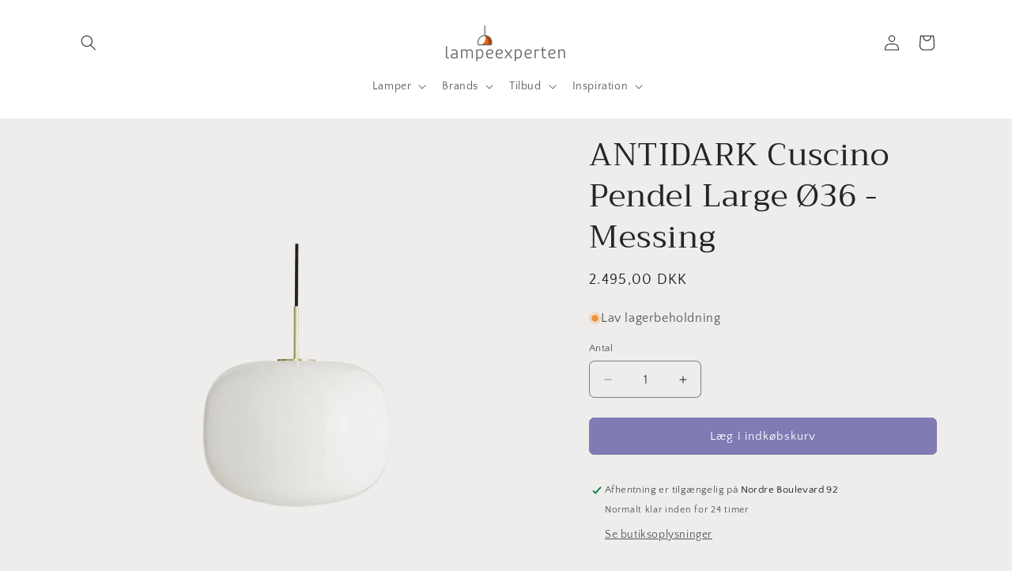

--- FILE ---
content_type: text/html; charset=utf-8
request_url: https://lampeexperten.dk/products/cuscino-large-pendant-e27-o36
body_size: 45984
content:
<!doctype html>
<html class="js" lang="da">
  <head>
    <meta charset="utf-8">
    <meta http-equiv="X-UA-Compatible" content="IE=edge">
    <meta name="viewport" content="width=device-width,initial-scale=1">
    <meta name="theme-color" content="">
    <link rel="canonical" href="https://lampeexperten.dk/products/cuscino-large-pendant-e27-o36"><link rel="icon" type="image/png" href="//lampeexperten.dk/cdn/shop/files/le-logo.png?crop=center&height=32&v=1698139536&width=32"><link rel="preconnect" href="https://fonts.shopifycdn.com" crossorigin><title>
      Find den smukke elegante Cuscino pendel i Large her hos lampeexperten.dk - Lampen kan også ses i vores fysiske butik i Varde &gt;&gt;
 &ndash; Lampeexperten</title>

    
      <meta name="description" content="Oplev Cuscino Large pendlen fra Antidark med Ø36 cm opalglas og messingtop. Perfekt til spisebordet, skaber moderne, elegant belysning. E27 fatning.">
    

    

<meta property="og:site_name" content="Lampeexperten">
<meta property="og:url" content="https://lampeexperten.dk/products/cuscino-large-pendant-e27-o36">
<meta property="og:title" content="Find den smukke elegante Cuscino pendel i Large her hos lampeexperten.dk - Lampen kan også ses i vores fysiske butik i Varde &gt;&gt;">
<meta property="og:type" content="product">
<meta property="og:description" content="Oplev Cuscino Large pendlen fra Antidark med Ø36 cm opalglas og messingtop. Perfekt til spisebordet, skaber moderne, elegant belysning. E27 fatning."><meta property="og:image" content="http://lampeexperten.dk/cdn/shop/files/CuscinoLarge.png?v=1720613245">
  <meta property="og:image:secure_url" content="https://lampeexperten.dk/cdn/shop/files/CuscinoLarge.png?v=1720613245">
  <meta property="og:image:width" content="1125">
  <meta property="og:image:height" content="1500"><meta property="og:price:amount" content="2.495,00">
  <meta property="og:price:currency" content="DKK"><meta name="twitter:card" content="summary_large_image">
<meta name="twitter:title" content="Find den smukke elegante Cuscino pendel i Large her hos lampeexperten.dk - Lampen kan også ses i vores fysiske butik i Varde &gt;&gt;">
<meta name="twitter:description" content="Oplev Cuscino Large pendlen fra Antidark med Ø36 cm opalglas og messingtop. Perfekt til spisebordet, skaber moderne, elegant belysning. E27 fatning.">


    <script src="//lampeexperten.dk/cdn/shop/t/10/assets/constants.js?v=132983761750457495441744619297" defer="defer"></script>
    <script src="//lampeexperten.dk/cdn/shop/t/10/assets/pubsub.js?v=25310214064522200911744619299" defer="defer"></script>
    <script src="//lampeexperten.dk/cdn/shop/t/10/assets/global.js?v=184345515105158409801744619297" defer="defer"></script>
    <script src="//lampeexperten.dk/cdn/shop/t/10/assets/details-disclosure.js?v=13653116266235556501744619297" defer="defer"></script>
    <script src="//lampeexperten.dk/cdn/shop/t/10/assets/details-modal.js?v=25581673532751508451744619297" defer="defer"></script>
    <script src="//lampeexperten.dk/cdn/shop/t/10/assets/search-form.js?v=133129549252120666541744619299" defer="defer"></script><script src="//lampeexperten.dk/cdn/shop/t/10/assets/animations.js?v=88693664871331136111744619297" defer="defer"></script><script>window.performance && window.performance.mark && window.performance.mark('shopify.content_for_header.start');</script><meta name="facebook-domain-verification" content="pwgsa1yz8b9ktkd7busy36og6gl9rc">
<meta name="google-site-verification" content="1LgNs9DzygrgdXqe04kmWym7zZfS5ziAj6e-KqD5VBY">
<meta id="shopify-digital-wallet" name="shopify-digital-wallet" content="/76505481559/digital_wallets/dialog">
<meta name="shopify-checkout-api-token" content="c23e0d1d68104e516c63281de3c87f3d">
<link rel="alternate" hreflang="x-default" href="https://lampeexperten.dk/products/cuscino-large-pendant-e27-o36">
<link rel="alternate" hreflang="da" href="https://lampeexperten.dk/products/cuscino-large-pendant-e27-o36">
<link rel="alternate" hreflang="sv" href="https://lampeexperten.dk/sv/products/cuscino-large-pendant-e27-o36">
<link rel="alternate" type="application/json+oembed" href="https://lampeexperten.dk/products/cuscino-large-pendant-e27-o36.oembed">
<script async="async" src="/checkouts/internal/preloads.js?locale=da-DK"></script>
<link rel="preconnect" href="https://shop.app" crossorigin="anonymous">
<script async="async" src="https://shop.app/checkouts/internal/preloads.js?locale=da-DK&shop_id=76505481559" crossorigin="anonymous"></script>
<script id="apple-pay-shop-capabilities" type="application/json">{"shopId":76505481559,"countryCode":"DK","currencyCode":"DKK","merchantCapabilities":["supports3DS"],"merchantId":"gid:\/\/shopify\/Shop\/76505481559","merchantName":"Lampeexperten","requiredBillingContactFields":["postalAddress","email","phone"],"requiredShippingContactFields":["postalAddress","email","phone"],"shippingType":"shipping","supportedNetworks":["visa","maestro","masterCard","amex"],"total":{"type":"pending","label":"Lampeexperten","amount":"1.00"},"shopifyPaymentsEnabled":true,"supportsSubscriptions":true}</script>
<script id="shopify-features" type="application/json">{"accessToken":"c23e0d1d68104e516c63281de3c87f3d","betas":["rich-media-storefront-analytics"],"domain":"lampeexperten.dk","predictiveSearch":true,"shopId":76505481559,"locale":"da"}</script>
<script>var Shopify = Shopify || {};
Shopify.shop = "lampeexperten.myshopify.com";
Shopify.locale = "da";
Shopify.currency = {"active":"DKK","rate":"1.0"};
Shopify.country = "DK";
Shopify.theme = {"name":"New Craft april 2025","id":181042741591,"schema_name":"Craft","schema_version":"15.3.0","theme_store_id":1368,"role":"main"};
Shopify.theme.handle = "null";
Shopify.theme.style = {"id":null,"handle":null};
Shopify.cdnHost = "lampeexperten.dk/cdn";
Shopify.routes = Shopify.routes || {};
Shopify.routes.root = "/";</script>
<script type="module">!function(o){(o.Shopify=o.Shopify||{}).modules=!0}(window);</script>
<script>!function(o){function n(){var o=[];function n(){o.push(Array.prototype.slice.apply(arguments))}return n.q=o,n}var t=o.Shopify=o.Shopify||{};t.loadFeatures=n(),t.autoloadFeatures=n()}(window);</script>
<script>
  window.ShopifyPay = window.ShopifyPay || {};
  window.ShopifyPay.apiHost = "shop.app\/pay";
  window.ShopifyPay.redirectState = null;
</script>
<script id="shop-js-analytics" type="application/json">{"pageType":"product"}</script>
<script defer="defer" async type="module" src="//lampeexperten.dk/cdn/shopifycloud/shop-js/modules/v2/client.init-shop-cart-sync_ByjAFD2B.da.esm.js"></script>
<script defer="defer" async type="module" src="//lampeexperten.dk/cdn/shopifycloud/shop-js/modules/v2/chunk.common_D-UimmQe.esm.js"></script>
<script defer="defer" async type="module" src="//lampeexperten.dk/cdn/shopifycloud/shop-js/modules/v2/chunk.modal_C_zrfWbZ.esm.js"></script>
<script type="module">
  await import("//lampeexperten.dk/cdn/shopifycloud/shop-js/modules/v2/client.init-shop-cart-sync_ByjAFD2B.da.esm.js");
await import("//lampeexperten.dk/cdn/shopifycloud/shop-js/modules/v2/chunk.common_D-UimmQe.esm.js");
await import("//lampeexperten.dk/cdn/shopifycloud/shop-js/modules/v2/chunk.modal_C_zrfWbZ.esm.js");

  window.Shopify.SignInWithShop?.initShopCartSync?.({"fedCMEnabled":true,"windoidEnabled":true});

</script>
<script>
  window.Shopify = window.Shopify || {};
  if (!window.Shopify.featureAssets) window.Shopify.featureAssets = {};
  window.Shopify.featureAssets['shop-js'] = {"shop-cart-sync":["modules/v2/client.shop-cart-sync_qz5uXrN8.da.esm.js","modules/v2/chunk.common_D-UimmQe.esm.js","modules/v2/chunk.modal_C_zrfWbZ.esm.js"],"init-fed-cm":["modules/v2/client.init-fed-cm_D_N3sqvD.da.esm.js","modules/v2/chunk.common_D-UimmQe.esm.js","modules/v2/chunk.modal_C_zrfWbZ.esm.js"],"shop-cash-offers":["modules/v2/client.shop-cash-offers_DhVW52AO.da.esm.js","modules/v2/chunk.common_D-UimmQe.esm.js","modules/v2/chunk.modal_C_zrfWbZ.esm.js"],"shop-login-button":["modules/v2/client.shop-login-button_Bz65kmm8.da.esm.js","modules/v2/chunk.common_D-UimmQe.esm.js","modules/v2/chunk.modal_C_zrfWbZ.esm.js"],"pay-button":["modules/v2/client.pay-button_DnrmL6jh.da.esm.js","modules/v2/chunk.common_D-UimmQe.esm.js","modules/v2/chunk.modal_C_zrfWbZ.esm.js"],"shop-button":["modules/v2/client.shop-button_DB0cg2eC.da.esm.js","modules/v2/chunk.common_D-UimmQe.esm.js","modules/v2/chunk.modal_C_zrfWbZ.esm.js"],"avatar":["modules/v2/client.avatar_BTnouDA3.da.esm.js"],"init-windoid":["modules/v2/client.init-windoid_Chj1FYNy.da.esm.js","modules/v2/chunk.common_D-UimmQe.esm.js","modules/v2/chunk.modal_C_zrfWbZ.esm.js"],"init-shop-for-new-customer-accounts":["modules/v2/client.init-shop-for-new-customer-accounts_uX0xi2qL.da.esm.js","modules/v2/client.shop-login-button_Bz65kmm8.da.esm.js","modules/v2/chunk.common_D-UimmQe.esm.js","modules/v2/chunk.modal_C_zrfWbZ.esm.js"],"init-shop-email-lookup-coordinator":["modules/v2/client.init-shop-email-lookup-coordinator_DwZPtK8d.da.esm.js","modules/v2/chunk.common_D-UimmQe.esm.js","modules/v2/chunk.modal_C_zrfWbZ.esm.js"],"init-shop-cart-sync":["modules/v2/client.init-shop-cart-sync_ByjAFD2B.da.esm.js","modules/v2/chunk.common_D-UimmQe.esm.js","modules/v2/chunk.modal_C_zrfWbZ.esm.js"],"shop-toast-manager":["modules/v2/client.shop-toast-manager_BMA2g2Ij.da.esm.js","modules/v2/chunk.common_D-UimmQe.esm.js","modules/v2/chunk.modal_C_zrfWbZ.esm.js"],"init-customer-accounts":["modules/v2/client.init-customer-accounts_Ke9RQP0f.da.esm.js","modules/v2/client.shop-login-button_Bz65kmm8.da.esm.js","modules/v2/chunk.common_D-UimmQe.esm.js","modules/v2/chunk.modal_C_zrfWbZ.esm.js"],"init-customer-accounts-sign-up":["modules/v2/client.init-customer-accounts-sign-up_D7dx6-OC.da.esm.js","modules/v2/client.shop-login-button_Bz65kmm8.da.esm.js","modules/v2/chunk.common_D-UimmQe.esm.js","modules/v2/chunk.modal_C_zrfWbZ.esm.js"],"shop-follow-button":["modules/v2/client.shop-follow-button_DEtekCxG.da.esm.js","modules/v2/chunk.common_D-UimmQe.esm.js","modules/v2/chunk.modal_C_zrfWbZ.esm.js"],"checkout-modal":["modules/v2/client.checkout-modal_HipNIzHn.da.esm.js","modules/v2/chunk.common_D-UimmQe.esm.js","modules/v2/chunk.modal_C_zrfWbZ.esm.js"],"shop-login":["modules/v2/client.shop-login_CMPbvEnf.da.esm.js","modules/v2/chunk.common_D-UimmQe.esm.js","modules/v2/chunk.modal_C_zrfWbZ.esm.js"],"lead-capture":["modules/v2/client.lead-capture_COiqWsoF.da.esm.js","modules/v2/chunk.common_D-UimmQe.esm.js","modules/v2/chunk.modal_C_zrfWbZ.esm.js"],"payment-terms":["modules/v2/client.payment-terms_BSW28YRI.da.esm.js","modules/v2/chunk.common_D-UimmQe.esm.js","modules/v2/chunk.modal_C_zrfWbZ.esm.js"]};
</script>
<script>(function() {
  var isLoaded = false;
  function asyncLoad() {
    if (isLoaded) return;
    isLoaded = true;
    var urls = ["https:\/\/cdn-app.cart-bot.net\/public\/js\/append.js?shop=lampeexperten.myshopify.com"];
    for (var i = 0; i < urls.length; i++) {
      var s = document.createElement('script');
      s.type = 'text/javascript';
      s.async = true;
      s.src = urls[i];
      var x = document.getElementsByTagName('script')[0];
      x.parentNode.insertBefore(s, x);
    }
  };
  if(window.attachEvent) {
    window.attachEvent('onload', asyncLoad);
  } else {
    window.addEventListener('load', asyncLoad, false);
  }
})();</script>
<script id="__st">var __st={"a":76505481559,"offset":3600,"reqid":"3a958c43-7224-4557-b4e8-c363b009af91-1769083251","pageurl":"lampeexperten.dk\/products\/cuscino-large-pendant-e27-o36","u":"4957cd65ab3d","p":"product","rtyp":"product","rid":8606236868951};</script>
<script>window.ShopifyPaypalV4VisibilityTracking = true;</script>
<script id="captcha-bootstrap">!function(){'use strict';const t='contact',e='account',n='new_comment',o=[[t,t],['blogs',n],['comments',n],[t,'customer']],c=[[e,'customer_login'],[e,'guest_login'],[e,'recover_customer_password'],[e,'create_customer']],r=t=>t.map((([t,e])=>`form[action*='/${t}']:not([data-nocaptcha='true']) input[name='form_type'][value='${e}']`)).join(','),a=t=>()=>t?[...document.querySelectorAll(t)].map((t=>t.form)):[];function s(){const t=[...o],e=r(t);return a(e)}const i='password',u='form_key',d=['recaptcha-v3-token','g-recaptcha-response','h-captcha-response',i],f=()=>{try{return window.sessionStorage}catch{return}},m='__shopify_v',_=t=>t.elements[u];function p(t,e,n=!1){try{const o=window.sessionStorage,c=JSON.parse(o.getItem(e)),{data:r}=function(t){const{data:e,action:n}=t;return t[m]||n?{data:e,action:n}:{data:t,action:n}}(c);for(const[e,n]of Object.entries(r))t.elements[e]&&(t.elements[e].value=n);n&&o.removeItem(e)}catch(o){console.error('form repopulation failed',{error:o})}}const l='form_type',E='cptcha';function T(t){t.dataset[E]=!0}const w=window,h=w.document,L='Shopify',v='ce_forms',y='captcha';let A=!1;((t,e)=>{const n=(g='f06e6c50-85a8-45c8-87d0-21a2b65856fe',I='https://cdn.shopify.com/shopifycloud/storefront-forms-hcaptcha/ce_storefront_forms_captcha_hcaptcha.v1.5.2.iife.js',D={infoText:'Beskyttet af hCaptcha',privacyText:'Beskyttelse af persondata',termsText:'Vilkår'},(t,e,n)=>{const o=w[L][v],c=o.bindForm;if(c)return c(t,g,e,D).then(n);var r;o.q.push([[t,g,e,D],n]),r=I,A||(h.body.append(Object.assign(h.createElement('script'),{id:'captcha-provider',async:!0,src:r})),A=!0)});var g,I,D;w[L]=w[L]||{},w[L][v]=w[L][v]||{},w[L][v].q=[],w[L][y]=w[L][y]||{},w[L][y].protect=function(t,e){n(t,void 0,e),T(t)},Object.freeze(w[L][y]),function(t,e,n,w,h,L){const[v,y,A,g]=function(t,e,n){const i=e?o:[],u=t?c:[],d=[...i,...u],f=r(d),m=r(i),_=r(d.filter((([t,e])=>n.includes(e))));return[a(f),a(m),a(_),s()]}(w,h,L),I=t=>{const e=t.target;return e instanceof HTMLFormElement?e:e&&e.form},D=t=>v().includes(t);t.addEventListener('submit',(t=>{const e=I(t);if(!e)return;const n=D(e)&&!e.dataset.hcaptchaBound&&!e.dataset.recaptchaBound,o=_(e),c=g().includes(e)&&(!o||!o.value);(n||c)&&t.preventDefault(),c&&!n&&(function(t){try{if(!f())return;!function(t){const e=f();if(!e)return;const n=_(t);if(!n)return;const o=n.value;o&&e.removeItem(o)}(t);const e=Array.from(Array(32),(()=>Math.random().toString(36)[2])).join('');!function(t,e){_(t)||t.append(Object.assign(document.createElement('input'),{type:'hidden',name:u})),t.elements[u].value=e}(t,e),function(t,e){const n=f();if(!n)return;const o=[...t.querySelectorAll(`input[type='${i}']`)].map((({name:t})=>t)),c=[...d,...o],r={};for(const[a,s]of new FormData(t).entries())c.includes(a)||(r[a]=s);n.setItem(e,JSON.stringify({[m]:1,action:t.action,data:r}))}(t,e)}catch(e){console.error('failed to persist form',e)}}(e),e.submit())}));const S=(t,e)=>{t&&!t.dataset[E]&&(n(t,e.some((e=>e===t))),T(t))};for(const o of['focusin','change'])t.addEventListener(o,(t=>{const e=I(t);D(e)&&S(e,y())}));const B=e.get('form_key'),M=e.get(l),P=B&&M;t.addEventListener('DOMContentLoaded',(()=>{const t=y();if(P)for(const e of t)e.elements[l].value===M&&p(e,B);[...new Set([...A(),...v().filter((t=>'true'===t.dataset.shopifyCaptcha))])].forEach((e=>S(e,t)))}))}(h,new URLSearchParams(w.location.search),n,t,e,['guest_login'])})(!0,!0)}();</script>
<script integrity="sha256-4kQ18oKyAcykRKYeNunJcIwy7WH5gtpwJnB7kiuLZ1E=" data-source-attribution="shopify.loadfeatures" defer="defer" src="//lampeexperten.dk/cdn/shopifycloud/storefront/assets/storefront/load_feature-a0a9edcb.js" crossorigin="anonymous"></script>
<script crossorigin="anonymous" defer="defer" src="//lampeexperten.dk/cdn/shopifycloud/storefront/assets/shopify_pay/storefront-65b4c6d7.js?v=20250812"></script>
<script data-source-attribution="shopify.dynamic_checkout.dynamic.init">var Shopify=Shopify||{};Shopify.PaymentButton=Shopify.PaymentButton||{isStorefrontPortableWallets:!0,init:function(){window.Shopify.PaymentButton.init=function(){};var t=document.createElement("script");t.src="https://lampeexperten.dk/cdn/shopifycloud/portable-wallets/latest/portable-wallets.da.js",t.type="module",document.head.appendChild(t)}};
</script>
<script data-source-attribution="shopify.dynamic_checkout.buyer_consent">
  function portableWalletsHideBuyerConsent(e){var t=document.getElementById("shopify-buyer-consent"),n=document.getElementById("shopify-subscription-policy-button");t&&n&&(t.classList.add("hidden"),t.setAttribute("aria-hidden","true"),n.removeEventListener("click",e))}function portableWalletsShowBuyerConsent(e){var t=document.getElementById("shopify-buyer-consent"),n=document.getElementById("shopify-subscription-policy-button");t&&n&&(t.classList.remove("hidden"),t.removeAttribute("aria-hidden"),n.addEventListener("click",e))}window.Shopify?.PaymentButton&&(window.Shopify.PaymentButton.hideBuyerConsent=portableWalletsHideBuyerConsent,window.Shopify.PaymentButton.showBuyerConsent=portableWalletsShowBuyerConsent);
</script>
<script data-source-attribution="shopify.dynamic_checkout.cart.bootstrap">document.addEventListener("DOMContentLoaded",(function(){function t(){return document.querySelector("shopify-accelerated-checkout-cart, shopify-accelerated-checkout")}if(t())Shopify.PaymentButton.init();else{new MutationObserver((function(e,n){t()&&(Shopify.PaymentButton.init(),n.disconnect())})).observe(document.body,{childList:!0,subtree:!0})}}));
</script>
<script id='scb4127' type='text/javascript' async='' src='https://lampeexperten.dk/cdn/shopifycloud/privacy-banner/storefront-banner.js'></script><link id="shopify-accelerated-checkout-styles" rel="stylesheet" media="screen" href="https://lampeexperten.dk/cdn/shopifycloud/portable-wallets/latest/accelerated-checkout-backwards-compat.css" crossorigin="anonymous">
<style id="shopify-accelerated-checkout-cart">
        #shopify-buyer-consent {
  margin-top: 1em;
  display: inline-block;
  width: 100%;
}

#shopify-buyer-consent.hidden {
  display: none;
}

#shopify-subscription-policy-button {
  background: none;
  border: none;
  padding: 0;
  text-decoration: underline;
  font-size: inherit;
  cursor: pointer;
}

#shopify-subscription-policy-button::before {
  box-shadow: none;
}

      </style>
<script id="sections-script" data-sections="header" defer="defer" src="//lampeexperten.dk/cdn/shop/t/10/compiled_assets/scripts.js?v=5117"></script>
<script>window.performance && window.performance.mark && window.performance.mark('shopify.content_for_header.end');</script>


    <style data-shopify>
      @font-face {
  font-family: "Quattrocento Sans";
  font-weight: 400;
  font-style: normal;
  font-display: swap;
  src: url("//lampeexperten.dk/cdn/fonts/quattrocento_sans/quattrocentosans_n4.ce5e9bf514e68f53bdd875976847cf755c702eaa.woff2") format("woff2"),
       url("//lampeexperten.dk/cdn/fonts/quattrocento_sans/quattrocentosans_n4.44bbfb57d228eb8bb083d1f98e7d96e16137abce.woff") format("woff");
}

      @font-face {
  font-family: "Quattrocento Sans";
  font-weight: 700;
  font-style: normal;
  font-display: swap;
  src: url("//lampeexperten.dk/cdn/fonts/quattrocento_sans/quattrocentosans_n7.bdda9092621b2e3b4284b12e8f0c092969b176c1.woff2") format("woff2"),
       url("//lampeexperten.dk/cdn/fonts/quattrocento_sans/quattrocentosans_n7.3f8ab2a91343269966c4aa4831bcd588e7ce07b9.woff") format("woff");
}

      @font-face {
  font-family: "Quattrocento Sans";
  font-weight: 400;
  font-style: italic;
  font-display: swap;
  src: url("//lampeexperten.dk/cdn/fonts/quattrocento_sans/quattrocentosans_i4.4f70b1e78f59fa1468e3436ab863ff0bf71e71bb.woff2") format("woff2"),
       url("//lampeexperten.dk/cdn/fonts/quattrocento_sans/quattrocentosans_i4.b695efef5d957af404945574b7239740f79b899f.woff") format("woff");
}

      @font-face {
  font-family: "Quattrocento Sans";
  font-weight: 700;
  font-style: italic;
  font-display: swap;
  src: url("//lampeexperten.dk/cdn/fonts/quattrocento_sans/quattrocentosans_i7.49d754c8032546c24062cf385f8660abbb11ef1e.woff2") format("woff2"),
       url("//lampeexperten.dk/cdn/fonts/quattrocento_sans/quattrocentosans_i7.567b0b818999022d5a9ccb99542d8ff8cdb497df.woff") format("woff");
}

      @font-face {
  font-family: Trirong;
  font-weight: 400;
  font-style: normal;
  font-display: swap;
  src: url("//lampeexperten.dk/cdn/fonts/trirong/trirong_n4.46b40419aaa69bf77077c3108d75dad5a0318d4b.woff2") format("woff2"),
       url("//lampeexperten.dk/cdn/fonts/trirong/trirong_n4.97753898e63cd7e164ad614681eba2c7fe577190.woff") format("woff");
}


      
        :root,
        .color-background-1 {
          --color-background: 239,236,236;
        
          --gradient-background: #efecec;
        

        

        --color-foreground: 37,37,37;
        --color-background-contrast: 181,167,167;
        --color-shadow: 37,37,37;
        --color-button: 128,123,180;
        --color-button-text: 255,255,255;
        --color-secondary-button: 239,236,236;
        --color-secondary-button-text: 80,86,85;
        --color-link: 80,86,85;
        --color-badge-foreground: 37,37,37;
        --color-badge-background: 239,236,236;
        --color-badge-border: 37,37,37;
        --payment-terms-background-color: rgb(239 236 236);
      }
      
        
        .color-background-2 {
          --color-background: 255,255,255;
        
          --gradient-background: #ffffff;
        

        

        --color-foreground: 37,37,37;
        --color-background-contrast: 191,191,191;
        --color-shadow: 37,37,37;
        --color-button: 37,37,37;
        --color-button-text: 255,255,255;
        --color-secondary-button: 255,255,255;
        --color-secondary-button-text: 37,37,37;
        --color-link: 37,37,37;
        --color-badge-foreground: 37,37,37;
        --color-badge-background: 255,255,255;
        --color-badge-border: 37,37,37;
        --payment-terms-background-color: rgb(255 255 255);
      }
      
        
        .color-inverse {
          --color-background: 37,37,37;
        
          --gradient-background: #252525;
        

        

        --color-foreground: 239,236,236;
        --color-background-contrast: 50,50,50;
        --color-shadow: 37,37,37;
        --color-button: 239,236,236;
        --color-button-text: 37,37,37;
        --color-secondary-button: 37,37,37;
        --color-secondary-button-text: 239,236,236;
        --color-link: 239,236,236;
        --color-badge-foreground: 239,236,236;
        --color-badge-background: 37,37,37;
        --color-badge-border: 239,236,236;
        --payment-terms-background-color: rgb(37 37 37);
      }
      
        
        .color-accent-1 {
          --color-background: 44,51,47;
        
          --gradient-background: #2c332f;
        

        

        --color-foreground: 239,236,236;
        --color-background-contrast: 56,65,60;
        --color-shadow: 37,37,37;
        --color-button: 239,236,236;
        --color-button-text: 44,51,47;
        --color-secondary-button: 44,51,47;
        --color-secondary-button-text: 239,236,236;
        --color-link: 239,236,236;
        --color-badge-foreground: 239,236,236;
        --color-badge-background: 44,51,47;
        --color-badge-border: 239,236,236;
        --payment-terms-background-color: rgb(44 51 47);
      }
      
        
        .color-accent-2 {
          --color-background: 224,149,113;
        
          --gradient-background: #e09571;
        

        

        --color-foreground: 239,236,236;
        --color-background-contrast: 172,81,38;
        --color-shadow: 37,37,37;
        --color-button: 239,236,236;
        --color-button-text: 63,81,71;
        --color-secondary-button: 224,149,113;
        --color-secondary-button-text: 239,236,236;
        --color-link: 239,236,236;
        --color-badge-foreground: 239,236,236;
        --color-badge-background: 224,149,113;
        --color-badge-border: 239,236,236;
        --payment-terms-background-color: rgb(224 149 113);
      }
      
        
        .color-scheme-4ad99957-3f40-4af1-b8d0-853cc0bb50f9 {
          --color-background: 239,236,236;
        
          --gradient-background: #efecec;
        

        

        --color-foreground: 37,37,37;
        --color-background-contrast: 181,167,167;
        --color-shadow: 37,37,37;
        --color-button: 44,51,47;
        --color-button-text: 255,255,255;
        --color-secondary-button: 239,236,236;
        --color-secondary-button-text: 80,86,85;
        --color-link: 80,86,85;
        --color-badge-foreground: 37,37,37;
        --color-badge-background: 239,236,236;
        --color-badge-border: 37,37,37;
        --payment-terms-background-color: rgb(239 236 236);
      }
      
        
        .color-scheme-fdc0435e-a3d4-48a9-9213-9b232425c08a {
          --color-background: 168,163,216;
        
          --gradient-background: #a8a3d8;
        

        

        --color-foreground: 37,37,37;
        --color-background-contrast: 84,75,177;
        --color-shadow: 37,37,37;
        --color-button: 44,51,47;
        --color-button-text: 255,255,255;
        --color-secondary-button: 168,163,216;
        --color-secondary-button-text: 80,86,85;
        --color-link: 80,86,85;
        --color-badge-foreground: 37,37,37;
        --color-badge-background: 168,163,216;
        --color-badge-border: 37,37,37;
        --payment-terms-background-color: rgb(168 163 216);
      }
      
        
        .color-scheme-da897f1b-6a5d-4c00-981a-4e299ee1ec2a {
          --color-background: 239,236,236;
        
          --gradient-background: #efecec;
        

        

        --color-foreground: 37,37,37;
        --color-background-contrast: 181,167,167;
        --color-shadow: 37,37,37;
        --color-button: 44,51,47;
        --color-button-text: 255,255,255;
        --color-secondary-button: 239,236,236;
        --color-secondary-button-text: 80,86,85;
        --color-link: 80,86,85;
        --color-badge-foreground: 37,37,37;
        --color-badge-background: 239,236,236;
        --color-badge-border: 37,37,37;
        --payment-terms-background-color: rgb(239 236 236);
      }
      
        
        .color-scheme-cd9f08f5-ea99-4b7c-ab44-ba3b9c5d67f0 {
          --color-background: 0,0,0;
        
          --gradient-background: linear-gradient(215deg, rgba(196, 102, 238, 1), rgba(82, 218, 236, 1) 100%);
        

        

        --color-foreground: 37,37,37;
        --color-background-contrast: 128,128,128;
        --color-shadow: 37,37,37;
        --color-button: 37,37,37;
        --color-button-text: ,,;
        --color-secondary-button: 0,0,0;
        --color-secondary-button-text: ,,;
        --color-link: ,,;
        --color-badge-foreground: 37,37,37;
        --color-badge-background: 0,0,0;
        --color-badge-border: 37,37,37;
        --payment-terms-background-color: rgb(0 0 0);
      }
      

      body, .color-background-1, .color-background-2, .color-inverse, .color-accent-1, .color-accent-2, .color-scheme-4ad99957-3f40-4af1-b8d0-853cc0bb50f9, .color-scheme-fdc0435e-a3d4-48a9-9213-9b232425c08a, .color-scheme-da897f1b-6a5d-4c00-981a-4e299ee1ec2a, .color-scheme-cd9f08f5-ea99-4b7c-ab44-ba3b9c5d67f0 {
        color: rgba(var(--color-foreground), 0.75);
        background-color: rgb(var(--color-background));
      }

      :root {
        --font-body-family: "Quattrocento Sans", sans-serif;
        --font-body-style: normal;
        --font-body-weight: 400;
        --font-body-weight-bold: 700;

        --font-heading-family: Trirong, serif;
        --font-heading-style: normal;
        --font-heading-weight: 400;

        --font-body-scale: 1.0;
        --font-heading-scale: 1.0;

        --media-padding: px;
        --media-border-opacity: 0.1;
        --media-border-width: 0px;
        --media-radius: 6px;
        --media-shadow-opacity: 0.0;
        --media-shadow-horizontal-offset: 0px;
        --media-shadow-vertical-offset: 4px;
        --media-shadow-blur-radius: 5px;
        --media-shadow-visible: 0;

        --page-width: 120rem;
        --page-width-margin: 0rem;

        --product-card-image-padding: 0.0rem;
        --product-card-corner-radius: 0.6rem;
        --product-card-text-alignment: left;
        --product-card-border-width: 0.1rem;
        --product-card-border-opacity: 0.1;
        --product-card-shadow-opacity: 0.0;
        --product-card-shadow-visible: 0;
        --product-card-shadow-horizontal-offset: 0.0rem;
        --product-card-shadow-vertical-offset: 0.4rem;
        --product-card-shadow-blur-radius: 0.5rem;

        --collection-card-image-padding: 0.0rem;
        --collection-card-corner-radius: 0.6rem;
        --collection-card-text-alignment: left;
        --collection-card-border-width: 0.1rem;
        --collection-card-border-opacity: 0.1;
        --collection-card-shadow-opacity: 0.0;
        --collection-card-shadow-visible: 0;
        --collection-card-shadow-horizontal-offset: 0.0rem;
        --collection-card-shadow-vertical-offset: 0.4rem;
        --collection-card-shadow-blur-radius: 0.5rem;

        --blog-card-image-padding: 0.0rem;
        --blog-card-corner-radius: 0.6rem;
        --blog-card-text-alignment: left;
        --blog-card-border-width: 0.1rem;
        --blog-card-border-opacity: 0.1;
        --blog-card-shadow-opacity: 0.0;
        --blog-card-shadow-visible: 0;
        --blog-card-shadow-horizontal-offset: 0.0rem;
        --blog-card-shadow-vertical-offset: 0.4rem;
        --blog-card-shadow-blur-radius: 0.5rem;

        --badge-corner-radius: 0.6rem;

        --popup-border-width: 1px;
        --popup-border-opacity: 0.5;
        --popup-corner-radius: 6px;
        --popup-shadow-opacity: 0.0;
        --popup-shadow-horizontal-offset: 0px;
        --popup-shadow-vertical-offset: 4px;
        --popup-shadow-blur-radius: 5px;

        --drawer-border-width: 1px;
        --drawer-border-opacity: 0.1;
        --drawer-shadow-opacity: 0.0;
        --drawer-shadow-horizontal-offset: 0px;
        --drawer-shadow-vertical-offset: 4px;
        --drawer-shadow-blur-radius: 5px;

        --spacing-sections-desktop: 0px;
        --spacing-sections-mobile: 0px;

        --grid-desktop-vertical-spacing: 20px;
        --grid-desktop-horizontal-spacing: 20px;
        --grid-mobile-vertical-spacing: 10px;
        --grid-mobile-horizontal-spacing: 10px;

        --text-boxes-border-opacity: 0.1;
        --text-boxes-border-width: 0px;
        --text-boxes-radius: 6px;
        --text-boxes-shadow-opacity: 0.0;
        --text-boxes-shadow-visible: 0;
        --text-boxes-shadow-horizontal-offset: 0px;
        --text-boxes-shadow-vertical-offset: 4px;
        --text-boxes-shadow-blur-radius: 5px;

        --buttons-radius: 6px;
        --buttons-radius-outset: 7px;
        --buttons-border-width: 1px;
        --buttons-border-opacity: 1.0;
        --buttons-shadow-opacity: 0.0;
        --buttons-shadow-visible: 0;
        --buttons-shadow-horizontal-offset: 0px;
        --buttons-shadow-vertical-offset: 4px;
        --buttons-shadow-blur-radius: 5px;
        --buttons-border-offset: 0.3px;

        --inputs-radius: 6px;
        --inputs-border-width: 1px;
        --inputs-border-opacity: 0.55;
        --inputs-shadow-opacity: 0.0;
        --inputs-shadow-horizontal-offset: 0px;
        --inputs-margin-offset: 0px;
        --inputs-shadow-vertical-offset: 4px;
        --inputs-shadow-blur-radius: 5px;
        --inputs-radius-outset: 7px;

        --variant-pills-radius: 40px;
        --variant-pills-border-width: 1px;
        --variant-pills-border-opacity: 0.55;
        --variant-pills-shadow-opacity: 0.0;
        --variant-pills-shadow-horizontal-offset: 0px;
        --variant-pills-shadow-vertical-offset: 4px;
        --variant-pills-shadow-blur-radius: 5px;
      }

      *,
      *::before,
      *::after {
        box-sizing: inherit;
      }

      html {
        box-sizing: border-box;
        font-size: calc(var(--font-body-scale) * 62.5%);
        height: 100%;
      }

      body {
        display: grid;
        grid-template-rows: auto auto 1fr auto;
        grid-template-columns: 100%;
        min-height: 100%;
        margin: 0;
        font-size: 1.5rem;
        letter-spacing: 0.06rem;
        line-height: calc(1 + 0.8 / var(--font-body-scale));
        font-family: var(--font-body-family);
        font-style: var(--font-body-style);
        font-weight: var(--font-body-weight);
      }

      @media screen and (min-width: 750px) {
        body {
          font-size: 1.6rem;
        }
      }
    </style>

    <link href="//lampeexperten.dk/cdn/shop/t/10/assets/base.css?v=36634130200553089851758010586" rel="stylesheet" type="text/css" media="all" />
    <link rel="stylesheet" href="//lampeexperten.dk/cdn/shop/t/10/assets/component-cart-items.css?v=123238115697927560811744619297" media="print" onload="this.media='all'"><link href="//lampeexperten.dk/cdn/shop/t/10/assets/component-cart-drawer.css?v=112801333748515159671744619297" rel="stylesheet" type="text/css" media="all" />
      <link href="//lampeexperten.dk/cdn/shop/t/10/assets/component-cart.css?v=164708765130180853531744619297" rel="stylesheet" type="text/css" media="all" />
      <link href="//lampeexperten.dk/cdn/shop/t/10/assets/component-totals.css?v=15906652033866631521744619297" rel="stylesheet" type="text/css" media="all" />
      <link href="//lampeexperten.dk/cdn/shop/t/10/assets/component-price.css?v=70172745017360139101744619297" rel="stylesheet" type="text/css" media="all" />
      <link href="//lampeexperten.dk/cdn/shop/t/10/assets/component-discounts.css?v=152760482443307489271744619297" rel="stylesheet" type="text/css" media="all" />

      <link rel="preload" as="font" href="//lampeexperten.dk/cdn/fonts/quattrocento_sans/quattrocentosans_n4.ce5e9bf514e68f53bdd875976847cf755c702eaa.woff2" type="font/woff2" crossorigin>
      

      <link rel="preload" as="font" href="//lampeexperten.dk/cdn/fonts/trirong/trirong_n4.46b40419aaa69bf77077c3108d75dad5a0318d4b.woff2" type="font/woff2" crossorigin>
      
<link href="//lampeexperten.dk/cdn/shop/t/10/assets/component-localization-form.css?v=170315343355214948141744619297" rel="stylesheet" type="text/css" media="all" />
      <script src="//lampeexperten.dk/cdn/shop/t/10/assets/localization-form.js?v=144176611646395275351744619299" defer="defer"></script><link
        rel="stylesheet"
        href="//lampeexperten.dk/cdn/shop/t/10/assets/component-predictive-search.css?v=118923337488134913561744619297"
        media="print"
        onload="this.media='all'"
      ><script>
      if (Shopify.designMode) {
        document.documentElement.classList.add('shopify-design-mode');
      }
    </script>
  <!-- BEGIN app block: shopify://apps/klaviyo-email-marketing-sms/blocks/klaviyo-onsite-embed/2632fe16-c075-4321-a88b-50b567f42507 -->












  <script async src="https://static.klaviyo.com/onsite/js/VhrkjR/klaviyo.js?company_id=VhrkjR"></script>
  <script>!function(){if(!window.klaviyo){window._klOnsite=window._klOnsite||[];try{window.klaviyo=new Proxy({},{get:function(n,i){return"push"===i?function(){var n;(n=window._klOnsite).push.apply(n,arguments)}:function(){for(var n=arguments.length,o=new Array(n),w=0;w<n;w++)o[w]=arguments[w];var t="function"==typeof o[o.length-1]?o.pop():void 0,e=new Promise((function(n){window._klOnsite.push([i].concat(o,[function(i){t&&t(i),n(i)}]))}));return e}}})}catch(n){window.klaviyo=window.klaviyo||[],window.klaviyo.push=function(){var n;(n=window._klOnsite).push.apply(n,arguments)}}}}();</script>

  
    <script id="viewed_product">
      if (item == null) {
        var _learnq = _learnq || [];

        var MetafieldReviews = null
        var MetafieldYotpoRating = null
        var MetafieldYotpoCount = null
        var MetafieldLooxRating = null
        var MetafieldLooxCount = null
        var okendoProduct = null
        var okendoProductReviewCount = null
        var okendoProductReviewAverageValue = null
        try {
          // The following fields are used for Customer Hub recently viewed in order to add reviews.
          // This information is not part of __kla_viewed. Instead, it is part of __kla_viewed_reviewed_items
          MetafieldReviews = {};
          MetafieldYotpoRating = null
          MetafieldYotpoCount = null
          MetafieldLooxRating = null
          MetafieldLooxCount = null

          okendoProduct = null
          // If the okendo metafield is not legacy, it will error, which then requires the new json formatted data
          if (okendoProduct && 'error' in okendoProduct) {
            okendoProduct = null
          }
          okendoProductReviewCount = okendoProduct ? okendoProduct.reviewCount : null
          okendoProductReviewAverageValue = okendoProduct ? okendoProduct.reviewAverageValue : null
        } catch (error) {
          console.error('Error in Klaviyo onsite reviews tracking:', error);
        }

        var item = {
          Name: "ANTIDARK Cuscino Pendel Large Ø36 - Messing",
          ProductID: 8606236868951,
          Categories: ["Alle Pendler","Alle produkter","Antidark","Antidark Pendler","ikke nedsatte pendler","IKKE NEDSATTE VARER","Pendler","Pendler i messing","Pendler til køkkenet","Spisebordslamper"],
          ImageURL: "https://lampeexperten.dk/cdn/shop/files/CuscinoLarge_grande.png?v=1720613245",
          URL: "https://lampeexperten.dk/products/cuscino-large-pendant-e27-o36",
          Brand: "ANTIDARK",
          Price: "2.495,00 kr",
          Value: "2.495,00",
          CompareAtPrice: "0,00 kr"
        };
        _learnq.push(['track', 'Viewed Product', item]);
        _learnq.push(['trackViewedItem', {
          Title: item.Name,
          ItemId: item.ProductID,
          Categories: item.Categories,
          ImageUrl: item.ImageURL,
          Url: item.URL,
          Metadata: {
            Brand: item.Brand,
            Price: item.Price,
            Value: item.Value,
            CompareAtPrice: item.CompareAtPrice
          },
          metafields:{
            reviews: MetafieldReviews,
            yotpo:{
              rating: MetafieldYotpoRating,
              count: MetafieldYotpoCount,
            },
            loox:{
              rating: MetafieldLooxRating,
              count: MetafieldLooxCount,
            },
            okendo: {
              rating: okendoProductReviewAverageValue,
              count: okendoProductReviewCount,
            }
          }
        }]);
      }
    </script>
  




  <script>
    window.klaviyoReviewsProductDesignMode = false
  </script>







<!-- END app block --><script src="https://cdn.shopify.com/extensions/019b8d54-2388-79d8-becc-d32a3afe2c7a/omnisend-50/assets/omnisend-in-shop.js" type="text/javascript" defer="defer"></script>
<link href="https://monorail-edge.shopifysvc.com" rel="dns-prefetch">
<script>(function(){if ("sendBeacon" in navigator && "performance" in window) {try {var session_token_from_headers = performance.getEntriesByType('navigation')[0].serverTiming.find(x => x.name == '_s').description;} catch {var session_token_from_headers = undefined;}var session_cookie_matches = document.cookie.match(/_shopify_s=([^;]*)/);var session_token_from_cookie = session_cookie_matches && session_cookie_matches.length === 2 ? session_cookie_matches[1] : "";var session_token = session_token_from_headers || session_token_from_cookie || "";function handle_abandonment_event(e) {var entries = performance.getEntries().filter(function(entry) {return /monorail-edge.shopifysvc.com/.test(entry.name);});if (!window.abandonment_tracked && entries.length === 0) {window.abandonment_tracked = true;var currentMs = Date.now();var navigation_start = performance.timing.navigationStart;var payload = {shop_id: 76505481559,url: window.location.href,navigation_start,duration: currentMs - navigation_start,session_token,page_type: "product"};window.navigator.sendBeacon("https://monorail-edge.shopifysvc.com/v1/produce", JSON.stringify({schema_id: "online_store_buyer_site_abandonment/1.1",payload: payload,metadata: {event_created_at_ms: currentMs,event_sent_at_ms: currentMs}}));}}window.addEventListener('pagehide', handle_abandonment_event);}}());</script>
<script id="web-pixels-manager-setup">(function e(e,d,r,n,o){if(void 0===o&&(o={}),!Boolean(null===(a=null===(i=window.Shopify)||void 0===i?void 0:i.analytics)||void 0===a?void 0:a.replayQueue)){var i,a;window.Shopify=window.Shopify||{};var t=window.Shopify;t.analytics=t.analytics||{};var s=t.analytics;s.replayQueue=[],s.publish=function(e,d,r){return s.replayQueue.push([e,d,r]),!0};try{self.performance.mark("wpm:start")}catch(e){}var l=function(){var e={modern:/Edge?\/(1{2}[4-9]|1[2-9]\d|[2-9]\d{2}|\d{4,})\.\d+(\.\d+|)|Firefox\/(1{2}[4-9]|1[2-9]\d|[2-9]\d{2}|\d{4,})\.\d+(\.\d+|)|Chrom(ium|e)\/(9{2}|\d{3,})\.\d+(\.\d+|)|(Maci|X1{2}).+ Version\/(15\.\d+|(1[6-9]|[2-9]\d|\d{3,})\.\d+)([,.]\d+|)( \(\w+\)|)( Mobile\/\w+|) Safari\/|Chrome.+OPR\/(9{2}|\d{3,})\.\d+\.\d+|(CPU[ +]OS|iPhone[ +]OS|CPU[ +]iPhone|CPU IPhone OS|CPU iPad OS)[ +]+(15[._]\d+|(1[6-9]|[2-9]\d|\d{3,})[._]\d+)([._]\d+|)|Android:?[ /-](13[3-9]|1[4-9]\d|[2-9]\d{2}|\d{4,})(\.\d+|)(\.\d+|)|Android.+Firefox\/(13[5-9]|1[4-9]\d|[2-9]\d{2}|\d{4,})\.\d+(\.\d+|)|Android.+Chrom(ium|e)\/(13[3-9]|1[4-9]\d|[2-9]\d{2}|\d{4,})\.\d+(\.\d+|)|SamsungBrowser\/([2-9]\d|\d{3,})\.\d+/,legacy:/Edge?\/(1[6-9]|[2-9]\d|\d{3,})\.\d+(\.\d+|)|Firefox\/(5[4-9]|[6-9]\d|\d{3,})\.\d+(\.\d+|)|Chrom(ium|e)\/(5[1-9]|[6-9]\d|\d{3,})\.\d+(\.\d+|)([\d.]+$|.*Safari\/(?![\d.]+ Edge\/[\d.]+$))|(Maci|X1{2}).+ Version\/(10\.\d+|(1[1-9]|[2-9]\d|\d{3,})\.\d+)([,.]\d+|)( \(\w+\)|)( Mobile\/\w+|) Safari\/|Chrome.+OPR\/(3[89]|[4-9]\d|\d{3,})\.\d+\.\d+|(CPU[ +]OS|iPhone[ +]OS|CPU[ +]iPhone|CPU IPhone OS|CPU iPad OS)[ +]+(10[._]\d+|(1[1-9]|[2-9]\d|\d{3,})[._]\d+)([._]\d+|)|Android:?[ /-](13[3-9]|1[4-9]\d|[2-9]\d{2}|\d{4,})(\.\d+|)(\.\d+|)|Mobile Safari.+OPR\/([89]\d|\d{3,})\.\d+\.\d+|Android.+Firefox\/(13[5-9]|1[4-9]\d|[2-9]\d{2}|\d{4,})\.\d+(\.\d+|)|Android.+Chrom(ium|e)\/(13[3-9]|1[4-9]\d|[2-9]\d{2}|\d{4,})\.\d+(\.\d+|)|Android.+(UC? ?Browser|UCWEB|U3)[ /]?(15\.([5-9]|\d{2,})|(1[6-9]|[2-9]\d|\d{3,})\.\d+)\.\d+|SamsungBrowser\/(5\.\d+|([6-9]|\d{2,})\.\d+)|Android.+MQ{2}Browser\/(14(\.(9|\d{2,})|)|(1[5-9]|[2-9]\d|\d{3,})(\.\d+|))(\.\d+|)|K[Aa][Ii]OS\/(3\.\d+|([4-9]|\d{2,})\.\d+)(\.\d+|)/},d=e.modern,r=e.legacy,n=navigator.userAgent;return n.match(d)?"modern":n.match(r)?"legacy":"unknown"}(),u="modern"===l?"modern":"legacy",c=(null!=n?n:{modern:"",legacy:""})[u],f=function(e){return[e.baseUrl,"/wpm","/b",e.hashVersion,"modern"===e.buildTarget?"m":"l",".js"].join("")}({baseUrl:d,hashVersion:r,buildTarget:u}),m=function(e){var d=e.version,r=e.bundleTarget,n=e.surface,o=e.pageUrl,i=e.monorailEndpoint;return{emit:function(e){var a=e.status,t=e.errorMsg,s=(new Date).getTime(),l=JSON.stringify({metadata:{event_sent_at_ms:s},events:[{schema_id:"web_pixels_manager_load/3.1",payload:{version:d,bundle_target:r,page_url:o,status:a,surface:n,error_msg:t},metadata:{event_created_at_ms:s}}]});if(!i)return console&&console.warn&&console.warn("[Web Pixels Manager] No Monorail endpoint provided, skipping logging."),!1;try{return self.navigator.sendBeacon.bind(self.navigator)(i,l)}catch(e){}var u=new XMLHttpRequest;try{return u.open("POST",i,!0),u.setRequestHeader("Content-Type","text/plain"),u.send(l),!0}catch(e){return console&&console.warn&&console.warn("[Web Pixels Manager] Got an unhandled error while logging to Monorail."),!1}}}}({version:r,bundleTarget:l,surface:e.surface,pageUrl:self.location.href,monorailEndpoint:e.monorailEndpoint});try{o.browserTarget=l,function(e){var d=e.src,r=e.async,n=void 0===r||r,o=e.onload,i=e.onerror,a=e.sri,t=e.scriptDataAttributes,s=void 0===t?{}:t,l=document.createElement("script"),u=document.querySelector("head"),c=document.querySelector("body");if(l.async=n,l.src=d,a&&(l.integrity=a,l.crossOrigin="anonymous"),s)for(var f in s)if(Object.prototype.hasOwnProperty.call(s,f))try{l.dataset[f]=s[f]}catch(e){}if(o&&l.addEventListener("load",o),i&&l.addEventListener("error",i),u)u.appendChild(l);else{if(!c)throw new Error("Did not find a head or body element to append the script");c.appendChild(l)}}({src:f,async:!0,onload:function(){if(!function(){var e,d;return Boolean(null===(d=null===(e=window.Shopify)||void 0===e?void 0:e.analytics)||void 0===d?void 0:d.initialized)}()){var d=window.webPixelsManager.init(e)||void 0;if(d){var r=window.Shopify.analytics;r.replayQueue.forEach((function(e){var r=e[0],n=e[1],o=e[2];d.publishCustomEvent(r,n,o)})),r.replayQueue=[],r.publish=d.publishCustomEvent,r.visitor=d.visitor,r.initialized=!0}}},onerror:function(){return m.emit({status:"failed",errorMsg:"".concat(f," has failed to load")})},sri:function(e){var d=/^sha384-[A-Za-z0-9+/=]+$/;return"string"==typeof e&&d.test(e)}(c)?c:"",scriptDataAttributes:o}),m.emit({status:"loading"})}catch(e){m.emit({status:"failed",errorMsg:(null==e?void 0:e.message)||"Unknown error"})}}})({shopId: 76505481559,storefrontBaseUrl: "https://lampeexperten.dk",extensionsBaseUrl: "https://extensions.shopifycdn.com/cdn/shopifycloud/web-pixels-manager",monorailEndpoint: "https://monorail-edge.shopifysvc.com/unstable/produce_batch",surface: "storefront-renderer",enabledBetaFlags: ["2dca8a86"],webPixelsConfigList: [{"id":"1701544279","configuration":"{\"apiURL\":\"https:\/\/api.omnisend.com\",\"appURL\":\"https:\/\/app.omnisend.com\",\"brandID\":\"67ae7c2d5cd6a91a8fb57ee9\",\"trackingURL\":\"https:\/\/wt.omnisendlink.com\"}","eventPayloadVersion":"v1","runtimeContext":"STRICT","scriptVersion":"aa9feb15e63a302383aa48b053211bbb","type":"APP","apiClientId":186001,"privacyPurposes":["ANALYTICS","MARKETING","SALE_OF_DATA"],"dataSharingAdjustments":{"protectedCustomerApprovalScopes":["read_customer_address","read_customer_email","read_customer_name","read_customer_personal_data","read_customer_phone"]}},{"id":"828965207","configuration":"{\"config\":\"{\\\"google_tag_ids\\\":[\\\"G-5Q3GHJTET9\\\",\\\"GT-578BPWT4\\\"],\\\"target_country\\\":\\\"DK\\\",\\\"gtag_events\\\":[{\\\"type\\\":\\\"search\\\",\\\"action_label\\\":\\\"G-5Q3GHJTET9\\\"},{\\\"type\\\":\\\"begin_checkout\\\",\\\"action_label\\\":\\\"G-5Q3GHJTET9\\\"},{\\\"type\\\":\\\"view_item\\\",\\\"action_label\\\":[\\\"G-5Q3GHJTET9\\\",\\\"MC-58KCB99V4Y\\\"]},{\\\"type\\\":\\\"purchase\\\",\\\"action_label\\\":[\\\"G-5Q3GHJTET9\\\",\\\"MC-58KCB99V4Y\\\"]},{\\\"type\\\":\\\"page_view\\\",\\\"action_label\\\":[\\\"G-5Q3GHJTET9\\\",\\\"MC-58KCB99V4Y\\\"]},{\\\"type\\\":\\\"add_payment_info\\\",\\\"action_label\\\":\\\"G-5Q3GHJTET9\\\"},{\\\"type\\\":\\\"add_to_cart\\\",\\\"action_label\\\":\\\"G-5Q3GHJTET9\\\"}],\\\"enable_monitoring_mode\\\":false}\"}","eventPayloadVersion":"v1","runtimeContext":"OPEN","scriptVersion":"b2a88bafab3e21179ed38636efcd8a93","type":"APP","apiClientId":1780363,"privacyPurposes":[],"dataSharingAdjustments":{"protectedCustomerApprovalScopes":["read_customer_address","read_customer_email","read_customer_name","read_customer_personal_data","read_customer_phone"]}},{"id":"483262807","configuration":"{\"pixel_id\":\"745867175546628\",\"pixel_type\":\"facebook_pixel\",\"metaapp_system_user_token\":\"-\"}","eventPayloadVersion":"v1","runtimeContext":"OPEN","scriptVersion":"ca16bc87fe92b6042fbaa3acc2fbdaa6","type":"APP","apiClientId":2329312,"privacyPurposes":["ANALYTICS","MARKETING","SALE_OF_DATA"],"dataSharingAdjustments":{"protectedCustomerApprovalScopes":["read_customer_address","read_customer_email","read_customer_name","read_customer_personal_data","read_customer_phone"]}},{"id":"97026391","eventPayloadVersion":"1","runtimeContext":"LAX","scriptVersion":"2","type":"CUSTOM","privacyPurposes":[],"name":"PM - Script"},{"id":"97059159","eventPayloadVersion":"1","runtimeContext":"LAX","scriptVersion":"3","type":"CUSTOM","privacyPurposes":["ANALYTICS","MARKETING","SALE_OF_DATA"],"name":"Conversion Booster"},{"id":"129565015","eventPayloadVersion":"1","runtimeContext":"LAX","scriptVersion":"2","type":"CUSTOM","privacyPurposes":["ANALYTICS","MARKETING","SALE_OF_DATA"],"name":"Rekreation"},{"id":"160366935","eventPayloadVersion":"1","runtimeContext":"LAX","scriptVersion":"1","type":"CUSTOM","privacyPurposes":[],"name":"Api.reaktion.com"},{"id":"shopify-app-pixel","configuration":"{}","eventPayloadVersion":"v1","runtimeContext":"STRICT","scriptVersion":"0450","apiClientId":"shopify-pixel","type":"APP","privacyPurposes":["ANALYTICS","MARKETING"]},{"id":"shopify-custom-pixel","eventPayloadVersion":"v1","runtimeContext":"LAX","scriptVersion":"0450","apiClientId":"shopify-pixel","type":"CUSTOM","privacyPurposes":["ANALYTICS","MARKETING"]}],isMerchantRequest: false,initData: {"shop":{"name":"Lampeexperten","paymentSettings":{"currencyCode":"DKK"},"myshopifyDomain":"lampeexperten.myshopify.com","countryCode":"DK","storefrontUrl":"https:\/\/lampeexperten.dk"},"customer":null,"cart":null,"checkout":null,"productVariants":[{"price":{"amount":2495.0,"currencyCode":"DKK"},"product":{"title":"ANTIDARK Cuscino Pendel Large Ø36 - Messing","vendor":"ANTIDARK","id":"8606236868951","untranslatedTitle":"ANTIDARK Cuscino Pendel Large Ø36 - Messing","url":"\/products\/cuscino-large-pendant-e27-o36","type":"Pendler"},"id":"47226685096279","image":{"src":"\/\/lampeexperten.dk\/cdn\/shop\/files\/CuscinoLarge.png?v=1720613245"},"sku":"5706872039333","title":"Default Title","untranslatedTitle":"Default Title"}],"purchasingCompany":null},},"https://lampeexperten.dk/cdn","fcfee988w5aeb613cpc8e4bc33m6693e112",{"modern":"","legacy":""},{"shopId":"76505481559","storefrontBaseUrl":"https:\/\/lampeexperten.dk","extensionBaseUrl":"https:\/\/extensions.shopifycdn.com\/cdn\/shopifycloud\/web-pixels-manager","surface":"storefront-renderer","enabledBetaFlags":"[\"2dca8a86\"]","isMerchantRequest":"false","hashVersion":"fcfee988w5aeb613cpc8e4bc33m6693e112","publish":"custom","events":"[[\"page_viewed\",{}],[\"product_viewed\",{\"productVariant\":{\"price\":{\"amount\":2495.0,\"currencyCode\":\"DKK\"},\"product\":{\"title\":\"ANTIDARK Cuscino Pendel Large Ø36 - Messing\",\"vendor\":\"ANTIDARK\",\"id\":\"8606236868951\",\"untranslatedTitle\":\"ANTIDARK Cuscino Pendel Large Ø36 - Messing\",\"url\":\"\/products\/cuscino-large-pendant-e27-o36\",\"type\":\"Pendler\"},\"id\":\"47226685096279\",\"image\":{\"src\":\"\/\/lampeexperten.dk\/cdn\/shop\/files\/CuscinoLarge.png?v=1720613245\"},\"sku\":\"5706872039333\",\"title\":\"Default Title\",\"untranslatedTitle\":\"Default Title\"}}]]"});</script><script>
  window.ShopifyAnalytics = window.ShopifyAnalytics || {};
  window.ShopifyAnalytics.meta = window.ShopifyAnalytics.meta || {};
  window.ShopifyAnalytics.meta.currency = 'DKK';
  var meta = {"product":{"id":8606236868951,"gid":"gid:\/\/shopify\/Product\/8606236868951","vendor":"ANTIDARK","type":"Pendler","handle":"cuscino-large-pendant-e27-o36","variants":[{"id":47226685096279,"price":249500,"name":"ANTIDARK Cuscino Pendel Large Ø36 - Messing","public_title":null,"sku":"5706872039333"}],"remote":false},"page":{"pageType":"product","resourceType":"product","resourceId":8606236868951,"requestId":"3a958c43-7224-4557-b4e8-c363b009af91-1769083251"}};
  for (var attr in meta) {
    window.ShopifyAnalytics.meta[attr] = meta[attr];
  }
</script>
<script class="analytics">
  (function () {
    var customDocumentWrite = function(content) {
      var jquery = null;

      if (window.jQuery) {
        jquery = window.jQuery;
      } else if (window.Checkout && window.Checkout.$) {
        jquery = window.Checkout.$;
      }

      if (jquery) {
        jquery('body').append(content);
      }
    };

    var hasLoggedConversion = function(token) {
      if (token) {
        return document.cookie.indexOf('loggedConversion=' + token) !== -1;
      }
      return false;
    }

    var setCookieIfConversion = function(token) {
      if (token) {
        var twoMonthsFromNow = new Date(Date.now());
        twoMonthsFromNow.setMonth(twoMonthsFromNow.getMonth() + 2);

        document.cookie = 'loggedConversion=' + token + '; expires=' + twoMonthsFromNow;
      }
    }

    var trekkie = window.ShopifyAnalytics.lib = window.trekkie = window.trekkie || [];
    if (trekkie.integrations) {
      return;
    }
    trekkie.methods = [
      'identify',
      'page',
      'ready',
      'track',
      'trackForm',
      'trackLink'
    ];
    trekkie.factory = function(method) {
      return function() {
        var args = Array.prototype.slice.call(arguments);
        args.unshift(method);
        trekkie.push(args);
        return trekkie;
      };
    };
    for (var i = 0; i < trekkie.methods.length; i++) {
      var key = trekkie.methods[i];
      trekkie[key] = trekkie.factory(key);
    }
    trekkie.load = function(config) {
      trekkie.config = config || {};
      trekkie.config.initialDocumentCookie = document.cookie;
      var first = document.getElementsByTagName('script')[0];
      var script = document.createElement('script');
      script.type = 'text/javascript';
      script.onerror = function(e) {
        var scriptFallback = document.createElement('script');
        scriptFallback.type = 'text/javascript';
        scriptFallback.onerror = function(error) {
                var Monorail = {
      produce: function produce(monorailDomain, schemaId, payload) {
        var currentMs = new Date().getTime();
        var event = {
          schema_id: schemaId,
          payload: payload,
          metadata: {
            event_created_at_ms: currentMs,
            event_sent_at_ms: currentMs
          }
        };
        return Monorail.sendRequest("https://" + monorailDomain + "/v1/produce", JSON.stringify(event));
      },
      sendRequest: function sendRequest(endpointUrl, payload) {
        // Try the sendBeacon API
        if (window && window.navigator && typeof window.navigator.sendBeacon === 'function' && typeof window.Blob === 'function' && !Monorail.isIos12()) {
          var blobData = new window.Blob([payload], {
            type: 'text/plain'
          });

          if (window.navigator.sendBeacon(endpointUrl, blobData)) {
            return true;
          } // sendBeacon was not successful

        } // XHR beacon

        var xhr = new XMLHttpRequest();

        try {
          xhr.open('POST', endpointUrl);
          xhr.setRequestHeader('Content-Type', 'text/plain');
          xhr.send(payload);
        } catch (e) {
          console.log(e);
        }

        return false;
      },
      isIos12: function isIos12() {
        return window.navigator.userAgent.lastIndexOf('iPhone; CPU iPhone OS 12_') !== -1 || window.navigator.userAgent.lastIndexOf('iPad; CPU OS 12_') !== -1;
      }
    };
    Monorail.produce('monorail-edge.shopifysvc.com',
      'trekkie_storefront_load_errors/1.1',
      {shop_id: 76505481559,
      theme_id: 181042741591,
      app_name: "storefront",
      context_url: window.location.href,
      source_url: "//lampeexperten.dk/cdn/s/trekkie.storefront.1bbfab421998800ff09850b62e84b8915387986d.min.js"});

        };
        scriptFallback.async = true;
        scriptFallback.src = '//lampeexperten.dk/cdn/s/trekkie.storefront.1bbfab421998800ff09850b62e84b8915387986d.min.js';
        first.parentNode.insertBefore(scriptFallback, first);
      };
      script.async = true;
      script.src = '//lampeexperten.dk/cdn/s/trekkie.storefront.1bbfab421998800ff09850b62e84b8915387986d.min.js';
      first.parentNode.insertBefore(script, first);
    };
    trekkie.load(
      {"Trekkie":{"appName":"storefront","development":false,"defaultAttributes":{"shopId":76505481559,"isMerchantRequest":null,"themeId":181042741591,"themeCityHash":"17275277707143493124","contentLanguage":"da","currency":"DKK","eventMetadataId":"29a2581e-fe1e-41d4-87eb-5a846d06ce1d"},"isServerSideCookieWritingEnabled":true,"monorailRegion":"shop_domain","enabledBetaFlags":["65f19447"]},"Session Attribution":{},"S2S":{"facebookCapiEnabled":true,"source":"trekkie-storefront-renderer","apiClientId":580111}}
    );

    var loaded = false;
    trekkie.ready(function() {
      if (loaded) return;
      loaded = true;

      window.ShopifyAnalytics.lib = window.trekkie;

      var originalDocumentWrite = document.write;
      document.write = customDocumentWrite;
      try { window.ShopifyAnalytics.merchantGoogleAnalytics.call(this); } catch(error) {};
      document.write = originalDocumentWrite;

      window.ShopifyAnalytics.lib.page(null,{"pageType":"product","resourceType":"product","resourceId":8606236868951,"requestId":"3a958c43-7224-4557-b4e8-c363b009af91-1769083251","shopifyEmitted":true});

      var match = window.location.pathname.match(/checkouts\/(.+)\/(thank_you|post_purchase)/)
      var token = match? match[1]: undefined;
      if (!hasLoggedConversion(token)) {
        setCookieIfConversion(token);
        window.ShopifyAnalytics.lib.track("Viewed Product",{"currency":"DKK","variantId":47226685096279,"productId":8606236868951,"productGid":"gid:\/\/shopify\/Product\/8606236868951","name":"ANTIDARK Cuscino Pendel Large Ø36 - Messing","price":"2495.00","sku":"5706872039333","brand":"ANTIDARK","variant":null,"category":"Pendler","nonInteraction":true,"remote":false},undefined,undefined,{"shopifyEmitted":true});
      window.ShopifyAnalytics.lib.track("monorail:\/\/trekkie_storefront_viewed_product\/1.1",{"currency":"DKK","variantId":47226685096279,"productId":8606236868951,"productGid":"gid:\/\/shopify\/Product\/8606236868951","name":"ANTIDARK Cuscino Pendel Large Ø36 - Messing","price":"2495.00","sku":"5706872039333","brand":"ANTIDARK","variant":null,"category":"Pendler","nonInteraction":true,"remote":false,"referer":"https:\/\/lampeexperten.dk\/products\/cuscino-large-pendant-e27-o36"});
      }
    });


        var eventsListenerScript = document.createElement('script');
        eventsListenerScript.async = true;
        eventsListenerScript.src = "//lampeexperten.dk/cdn/shopifycloud/storefront/assets/shop_events_listener-3da45d37.js";
        document.getElementsByTagName('head')[0].appendChild(eventsListenerScript);

})();</script>
<script
  defer
  src="https://lampeexperten.dk/cdn/shopifycloud/perf-kit/shopify-perf-kit-3.0.4.min.js"
  data-application="storefront-renderer"
  data-shop-id="76505481559"
  data-render-region="gcp-us-east1"
  data-page-type="product"
  data-theme-instance-id="181042741591"
  data-theme-name="Craft"
  data-theme-version="15.3.0"
  data-monorail-region="shop_domain"
  data-resource-timing-sampling-rate="10"
  data-shs="true"
  data-shs-beacon="true"
  data-shs-export-with-fetch="true"
  data-shs-logs-sample-rate="1"
  data-shs-beacon-endpoint="https://lampeexperten.dk/api/collect"
></script>
</head>

  <body class="gradient">
    <a class="skip-to-content-link button visually-hidden" href="#MainContent">
      Gå til indhold
    </a>

<link href="//lampeexperten.dk/cdn/shop/t/10/assets/quantity-popover.css?v=160630540099520878331744619299" rel="stylesheet" type="text/css" media="all" />
<link href="//lampeexperten.dk/cdn/shop/t/10/assets/component-card.css?v=120341546515895839841744619297" rel="stylesheet" type="text/css" media="all" />

<script src="//lampeexperten.dk/cdn/shop/t/10/assets/cart.js?v=25986244538023964561744619297" defer="defer"></script>
<script src="//lampeexperten.dk/cdn/shop/t/10/assets/quantity-popover.js?v=987015268078116491744619299" defer="defer"></script>

<style>
  .drawer {
    visibility: hidden;
  }
</style>

<cart-drawer class="drawer is-empty">
  <div id="CartDrawer" class="cart-drawer">
    <div id="CartDrawer-Overlay" class="cart-drawer__overlay"></div>
    <div
      class="drawer__inner gradient color-background-1"
      role="dialog"
      aria-modal="true"
      aria-label="Din indkøbskurv"
      tabindex="-1"
    ><div class="drawer__inner-empty">
          <div class="cart-drawer__warnings center">
            <div class="cart-drawer__empty-content">
              <h2 class="cart__empty-text">Din indkøbskurv er tom</h2>
              <button
                class="drawer__close"
                type="button"
                onclick="this.closest('cart-drawer').close()"
                aria-label="Luk"
              >
                <span class="svg-wrapper"><svg xmlns="http://www.w3.org/2000/svg" fill="none" class="icon icon-close" viewBox="0 0 18 17"><path fill="currentColor" d="M.865 15.978a.5.5 0 0 0 .707.707l7.433-7.431 7.579 7.282a.501.501 0 0 0 .846-.37.5.5 0 0 0-.153-.351L9.712 8.546l7.417-7.416a.5.5 0 1 0-.707-.708L8.991 7.853 1.413.573a.5.5 0 1 0-.693.72l7.563 7.268z"/></svg>
</span>
              </button>
              <a href="/collections/all" class="button">
                Tilbage til butikken
              </a><p class="cart__login-title h3">Har du en konto?</p>
                <p class="cart__login-paragraph">
                  <a href="/account/login" class="link underlined-link">Log ind</a> for at betale hurtigere.
                </p></div>
          </div></div><div class="drawer__header">
        <h2 class="drawer__heading">Din indkøbskurv</h2>
        <button
          class="drawer__close"
          type="button"
          onclick="this.closest('cart-drawer').close()"
          aria-label="Luk"
        >
          <span class="svg-wrapper"><svg xmlns="http://www.w3.org/2000/svg" fill="none" class="icon icon-close" viewBox="0 0 18 17"><path fill="currentColor" d="M.865 15.978a.5.5 0 0 0 .707.707l7.433-7.431 7.579 7.282a.501.501 0 0 0 .846-.37.5.5 0 0 0-.153-.351L9.712 8.546l7.417-7.416a.5.5 0 1 0-.707-.708L8.991 7.853 1.413.573a.5.5 0 1 0-.693.72l7.563 7.268z"/></svg>
</span>
        </button>
      </div>
      <cart-drawer-items
        
          class=" is-empty"
        
      >
        <form
          action="/cart"
          id="CartDrawer-Form"
          class="cart__contents cart-drawer__form"
          method="post"
        >
          <div id="CartDrawer-CartItems" class="drawer__contents js-contents"><p id="CartDrawer-LiveRegionText" class="visually-hidden" role="status"></p>
            <p id="CartDrawer-LineItemStatus" class="visually-hidden" aria-hidden="true" role="status">
              Indlæser...
            </p>
          </div>
          <div id="CartDrawer-CartErrors" role="alert"></div>
        </form>
      </cart-drawer-items>
      <div class="drawer__footer"><details id="Details-CartDrawer">
            <summary>
              <span class="summary__title">
                Særlige instruktioner til ordre
<svg class="icon icon-caret" viewBox="0 0 10 6"><path fill="currentColor" fill-rule="evenodd" d="M9.354.646a.5.5 0 0 0-.708 0L5 4.293 1.354.646a.5.5 0 0 0-.708.708l4 4a.5.5 0 0 0 .708 0l4-4a.5.5 0 0 0 0-.708" clip-rule="evenodd"/></svg>
</span>
            </summary>
            <cart-note class="cart__note field">
              <label class="visually-hidden" for="CartDrawer-Note">Særlige instruktioner til ordre</label>
              <textarea
                id="CartDrawer-Note"
                class="text-area text-area--resize-vertical field__input"
                name="note"
                placeholder="Særlige instruktioner til ordre"
              ></textarea>
            </cart-note>
          </details><!-- Start blocks -->
        <!-- Subtotals -->

        <div class="cart-drawer__footer" >
          <div></div>

          <div class="totals" role="status">
            <h2 class="totals__total">Estimeret totalbeløb</h2>
            <p class="totals__total-value">0,00 DKK</p>
          </div>

          <small class="tax-note caption-large rte">Inklusive skatter. Rabatter og <a href="/policies/shipping-policy">levering</a> beregnes ved betaling.
</small>
        </div>

        <!-- CTAs -->

        <div class="cart__ctas" >
          <button
            type="submit"
            id="CartDrawer-Checkout"
            class="cart__checkout-button button"
            name="checkout"
            form="CartDrawer-Form"
            
              disabled
            
          >
            Gå til betaling
          </button>
        </div>
      </div>
    </div>
  </div>
</cart-drawer>
<!-- BEGIN sections: header-group -->
<div id="shopify-section-sections--25109781676375__announcement-bar" class="shopify-section shopify-section-group-header-group announcement-bar-section"><link href="//lampeexperten.dk/cdn/shop/t/10/assets/component-slideshow.css?v=17933591812325749411744619297" rel="stylesheet" type="text/css" media="all" />
<link href="//lampeexperten.dk/cdn/shop/t/10/assets/component-slider.css?v=14039311878856620671744619297" rel="stylesheet" type="text/css" media="all" />


<div
  class="utility-bar color-accent-1 gradient"
>
  <div class="page-width utility-bar__grid"><div class="localization-wrapper">
</div>
  </div>
</div>


</div><div id="shopify-section-sections--25109781676375__header" class="shopify-section shopify-section-group-header-group section-header"><link rel="stylesheet" href="//lampeexperten.dk/cdn/shop/t/10/assets/component-list-menu.css?v=151968516119678728991744619297" media="print" onload="this.media='all'">
<link rel="stylesheet" href="//lampeexperten.dk/cdn/shop/t/10/assets/component-search.css?v=165164710990765432851744619297" media="print" onload="this.media='all'">
<link rel="stylesheet" href="//lampeexperten.dk/cdn/shop/t/10/assets/component-menu-drawer.css?v=147478906057189667651744619297" media="print" onload="this.media='all'">
<link
  rel="stylesheet"
  href="//lampeexperten.dk/cdn/shop/t/10/assets/component-cart-notification.css?v=54116361853792938221744619297"
  media="print"
  onload="this.media='all'"
><link rel="stylesheet" href="//lampeexperten.dk/cdn/shop/t/10/assets/component-price.css?v=70172745017360139101744619297" media="print" onload="this.media='all'"><link rel="stylesheet" href="//lampeexperten.dk/cdn/shop/t/10/assets/component-mega-menu.css?v=10110889665867715061744619297" media="print" onload="this.media='all'"><style>
  header-drawer {
    justify-self: start;
    margin-left: -1.2rem;
  }.scrolled-past-header .header__heading-logo-wrapper {
      width: 75%;
    }@media screen and (min-width: 990px) {
      header-drawer {
        display: none;
      }
    }.menu-drawer-container {
    display: flex;
  }

  .list-menu {
    list-style: none;
    padding: 0;
    margin: 0;
  }

  .list-menu--inline {
    display: inline-flex;
    flex-wrap: wrap;
  }

  summary.list-menu__item {
    padding-right: 2.7rem;
  }

  .list-menu__item {
    display: flex;
    align-items: center;
    line-height: calc(1 + 0.3 / var(--font-body-scale));
  }

  .list-menu__item--link {
    text-decoration: none;
    padding-bottom: 1rem;
    padding-top: 1rem;
    line-height: calc(1 + 0.8 / var(--font-body-scale));
  }

  @media screen and (min-width: 750px) {
    .list-menu__item--link {
      padding-bottom: 0.5rem;
      padding-top: 0.5rem;
    }
  }
</style><style data-shopify>.header {
    padding: 10px 3rem 10px 3rem;
  }

  .section-header {
    position: sticky; /* This is for fixing a Safari z-index issue. PR #2147 */
    margin-bottom: 0px;
  }

  @media screen and (min-width: 750px) {
    .section-header {
      margin-bottom: 0px;
    }
  }

  @media screen and (min-width: 990px) {
    .header {
      padding-top: 20px;
      padding-bottom: 20px;
    }
  }</style><script src="//lampeexperten.dk/cdn/shop/t/10/assets/cart-notification.js?v=133508293167896966491744619297" defer="defer"></script>

<sticky-header
  
    data-sticky-type="reduce-logo-size"
  
  class="header-wrapper color-background-2 gradient"
><header class="header header--top-center header--mobile-center page-width header--has-menu header--has-account">

<header-drawer data-breakpoint="tablet">
  <details id="Details-menu-drawer-container" class="menu-drawer-container">
    <summary
      class="header__icon header__icon--menu header__icon--summary link focus-inset"
      aria-label="Menu"
    >
      <span><svg xmlns="http://www.w3.org/2000/svg" fill="none" class="icon icon-hamburger" viewBox="0 0 18 16"><path fill="currentColor" d="M1 .5a.5.5 0 1 0 0 1h15.71a.5.5 0 0 0 0-1zM.5 8a.5.5 0 0 1 .5-.5h15.71a.5.5 0 0 1 0 1H1A.5.5 0 0 1 .5 8m0 7a.5.5 0 0 1 .5-.5h15.71a.5.5 0 0 1 0 1H1a.5.5 0 0 1-.5-.5"/></svg>
<svg xmlns="http://www.w3.org/2000/svg" fill="none" class="icon icon-close" viewBox="0 0 18 17"><path fill="currentColor" d="M.865 15.978a.5.5 0 0 0 .707.707l7.433-7.431 7.579 7.282a.501.501 0 0 0 .846-.37.5.5 0 0 0-.153-.351L9.712 8.546l7.417-7.416a.5.5 0 1 0-.707-.708L8.991 7.853 1.413.573a.5.5 0 1 0-.693.72l7.563 7.268z"/></svg>
</span>
    </summary>
    <div id="menu-drawer" class="gradient menu-drawer motion-reduce color-background-1">
      <div class="menu-drawer__inner-container">
        <div class="menu-drawer__navigation-container">
          <nav class="menu-drawer__navigation">
            <ul class="menu-drawer__menu has-submenu list-menu" role="list"><li><details id="Details-menu-drawer-menu-item-1">
                      <summary
                        id="HeaderDrawer-lamper"
                        class="menu-drawer__menu-item list-menu__item link link--text focus-inset"
                      >
                        Lamper
                        <span class="svg-wrapper"><svg xmlns="http://www.w3.org/2000/svg" fill="none" class="icon icon-arrow" viewBox="0 0 14 10"><path fill="currentColor" fill-rule="evenodd" d="M8.537.808a.5.5 0 0 1 .817-.162l4 4a.5.5 0 0 1 0 .708l-4 4a.5.5 0 1 1-.708-.708L11.793 5.5H1a.5.5 0 0 1 0-1h10.793L8.646 1.354a.5.5 0 0 1-.109-.546" clip-rule="evenodd"/></svg>
</span>
                        <span class="svg-wrapper"><svg class="icon icon-caret" viewBox="0 0 10 6"><path fill="currentColor" fill-rule="evenodd" d="M9.354.646a.5.5 0 0 0-.708 0L5 4.293 1.354.646a.5.5 0 0 0-.708.708l4 4a.5.5 0 0 0 .708 0l4-4a.5.5 0 0 0 0-.708" clip-rule="evenodd"/></svg>
</span>
                      </summary>
                      <div
                        id="link-lamper"
                        class="menu-drawer__submenu has-submenu gradient motion-reduce"
                        tabindex="-1"
                      >
                        <div class="menu-drawer__inner-submenu">
                          <button class="menu-drawer__close-button link link--text focus-inset" aria-expanded="true">
                            <span class="svg-wrapper"><svg xmlns="http://www.w3.org/2000/svg" fill="none" class="icon icon-arrow" viewBox="0 0 14 10"><path fill="currentColor" fill-rule="evenodd" d="M8.537.808a.5.5 0 0 1 .817-.162l4 4a.5.5 0 0 1 0 .708l-4 4a.5.5 0 1 1-.708-.708L11.793 5.5H1a.5.5 0 0 1 0-1h10.793L8.646 1.354a.5.5 0 0 1-.109-.546" clip-rule="evenodd"/></svg>
</span>
                            Lamper
                          </button>
                          <ul class="menu-drawer__menu list-menu" role="list" tabindex="-1"><li><details id="Details-menu-drawer-lamper-sengelamper">
                                    <summary
                                      id="HeaderDrawer-lamper-sengelamper"
                                      class="menu-drawer__menu-item link link--text list-menu__item focus-inset"
                                    >
                                      Sengelamper
                                      <span class="svg-wrapper"><svg xmlns="http://www.w3.org/2000/svg" fill="none" class="icon icon-arrow" viewBox="0 0 14 10"><path fill="currentColor" fill-rule="evenodd" d="M8.537.808a.5.5 0 0 1 .817-.162l4 4a.5.5 0 0 1 0 .708l-4 4a.5.5 0 1 1-.708-.708L11.793 5.5H1a.5.5 0 0 1 0-1h10.793L8.646 1.354a.5.5 0 0 1-.109-.546" clip-rule="evenodd"/></svg>
</span>
                                      <span class="svg-wrapper"><svg class="icon icon-caret" viewBox="0 0 10 6"><path fill="currentColor" fill-rule="evenodd" d="M9.354.646a.5.5 0 0 0-.708 0L5 4.293 1.354.646a.5.5 0 0 0-.708.708l4 4a.5.5 0 0 0 .708 0l4-4a.5.5 0 0 0 0-.708" clip-rule="evenodd"/></svg>
</span>
                                    </summary>
                                    <div
                                      id="childlink-sengelamper"
                                      class="menu-drawer__submenu has-submenu gradient motion-reduce"
                                    >
                                      <button
                                        class="menu-drawer__close-button link link--text focus-inset"
                                        aria-expanded="true"
                                      >
                                        <span class="svg-wrapper"><svg xmlns="http://www.w3.org/2000/svg" fill="none" class="icon icon-arrow" viewBox="0 0 14 10"><path fill="currentColor" fill-rule="evenodd" d="M8.537.808a.5.5 0 0 1 .817-.162l4 4a.5.5 0 0 1 0 .708l-4 4a.5.5 0 1 1-.708-.708L11.793 5.5H1a.5.5 0 0 1 0-1h10.793L8.646 1.354a.5.5 0 0 1-.109-.546" clip-rule="evenodd"/></svg>
</span>
                                        Sengelamper
                                      </button>
                                      <ul
                                        class="menu-drawer__menu list-menu"
                                        role="list"
                                        tabindex="-1"
                                      ><li>
                                            <a
                                              id="HeaderDrawer-lamper-sengelamper-alle-sengelamper"
                                              href="/collections/sengelamper"
                                              class="menu-drawer__menu-item link link--text list-menu__item focus-inset"
                                              
                                            >
                                              Alle sengelamper
                                            </a>
                                          </li><li>
                                            <a
                                              id="HeaderDrawer-lamper-sengelamper-sengelamper-til-vaeg"
                                              href="/collections/sengelamper-til-vaeg"
                                              class="menu-drawer__menu-item link link--text list-menu__item focus-inset"
                                              
                                            >
                                              Sengelamper til væg
                                            </a>
                                          </li><li>
                                            <a
                                              id="HeaderDrawer-lamper-sengelamper-sengelamper-i-messing"
                                              href="/collections/sengelamper-i-messing"
                                              class="menu-drawer__menu-item link link--text list-menu__item focus-inset"
                                              
                                            >
                                              Sengelamper i messing
                                            </a>
                                          </li><li>
                                            <a
                                              id="HeaderDrawer-lamper-sengelamper-sengelamper-med-usb"
                                              href="/collections/sengelamper-med-usb"
                                              class="menu-drawer__menu-item link link--text list-menu__item focus-inset"
                                              
                                            >
                                              Sengelamper med usb
                                            </a>
                                          </li><li>
                                            <a
                                              id="HeaderDrawer-lamper-sengelamper-sengelamper-til-born"
                                              href="/collections/sengelamper-til-born"
                                              class="menu-drawer__menu-item link link--text list-menu__item focus-inset"
                                              
                                            >
                                              Sengelamper til børn
                                            </a>
                                          </li></ul>
                                    </div>
                                  </details></li><li><details id="Details-menu-drawer-lamper-pendler">
                                    <summary
                                      id="HeaderDrawer-lamper-pendler"
                                      class="menu-drawer__menu-item link link--text list-menu__item focus-inset"
                                    >
                                      Pendler
                                      <span class="svg-wrapper"><svg xmlns="http://www.w3.org/2000/svg" fill="none" class="icon icon-arrow" viewBox="0 0 14 10"><path fill="currentColor" fill-rule="evenodd" d="M8.537.808a.5.5 0 0 1 .817-.162l4 4a.5.5 0 0 1 0 .708l-4 4a.5.5 0 1 1-.708-.708L11.793 5.5H1a.5.5 0 0 1 0-1h10.793L8.646 1.354a.5.5 0 0 1-.109-.546" clip-rule="evenodd"/></svg>
</span>
                                      <span class="svg-wrapper"><svg class="icon icon-caret" viewBox="0 0 10 6"><path fill="currentColor" fill-rule="evenodd" d="M9.354.646a.5.5 0 0 0-.708 0L5 4.293 1.354.646a.5.5 0 0 0-.708.708l4 4a.5.5 0 0 0 .708 0l4-4a.5.5 0 0 0 0-.708" clip-rule="evenodd"/></svg>
</span>
                                    </summary>
                                    <div
                                      id="childlink-pendler"
                                      class="menu-drawer__submenu has-submenu gradient motion-reduce"
                                    >
                                      <button
                                        class="menu-drawer__close-button link link--text focus-inset"
                                        aria-expanded="true"
                                      >
                                        <span class="svg-wrapper"><svg xmlns="http://www.w3.org/2000/svg" fill="none" class="icon icon-arrow" viewBox="0 0 14 10"><path fill="currentColor" fill-rule="evenodd" d="M8.537.808a.5.5 0 0 1 .817-.162l4 4a.5.5 0 0 1 0 .708l-4 4a.5.5 0 1 1-.708-.708L11.793 5.5H1a.5.5 0 0 1 0-1h10.793L8.646 1.354a.5.5 0 0 1-.109-.546" clip-rule="evenodd"/></svg>
</span>
                                        Pendler
                                      </button>
                                      <ul
                                        class="menu-drawer__menu list-menu"
                                        role="list"
                                        tabindex="-1"
                                      ><li>
                                            <a
                                              id="HeaderDrawer-lamper-pendler-alle-pendler"
                                              href="/collections/alle-pendler"
                                              class="menu-drawer__menu-item link link--text list-menu__item focus-inset"
                                              
                                            >
                                              Alle pendler
                                            </a>
                                          </li><li>
                                            <a
                                              id="HeaderDrawer-lamper-pendler-pendler-i-messing"
                                              href="/collections/pendler-i-messing"
                                              class="menu-drawer__menu-item link link--text list-menu__item focus-inset"
                                              
                                            >
                                              Pendler i messing
                                            </a>
                                          </li></ul>
                                    </div>
                                  </details></li><li><details id="Details-menu-drawer-lamper-gulvlamper">
                                    <summary
                                      id="HeaderDrawer-lamper-gulvlamper"
                                      class="menu-drawer__menu-item link link--text list-menu__item focus-inset"
                                    >
                                      Gulvlamper
                                      <span class="svg-wrapper"><svg xmlns="http://www.w3.org/2000/svg" fill="none" class="icon icon-arrow" viewBox="0 0 14 10"><path fill="currentColor" fill-rule="evenodd" d="M8.537.808a.5.5 0 0 1 .817-.162l4 4a.5.5 0 0 1 0 .708l-4 4a.5.5 0 1 1-.708-.708L11.793 5.5H1a.5.5 0 0 1 0-1h10.793L8.646 1.354a.5.5 0 0 1-.109-.546" clip-rule="evenodd"/></svg>
</span>
                                      <span class="svg-wrapper"><svg class="icon icon-caret" viewBox="0 0 10 6"><path fill="currentColor" fill-rule="evenodd" d="M9.354.646a.5.5 0 0 0-.708 0L5 4.293 1.354.646a.5.5 0 0 0-.708.708l4 4a.5.5 0 0 0 .708 0l4-4a.5.5 0 0 0 0-.708" clip-rule="evenodd"/></svg>
</span>
                                    </summary>
                                    <div
                                      id="childlink-gulvlamper"
                                      class="menu-drawer__submenu has-submenu gradient motion-reduce"
                                    >
                                      <button
                                        class="menu-drawer__close-button link link--text focus-inset"
                                        aria-expanded="true"
                                      >
                                        <span class="svg-wrapper"><svg xmlns="http://www.w3.org/2000/svg" fill="none" class="icon icon-arrow" viewBox="0 0 14 10"><path fill="currentColor" fill-rule="evenodd" d="M8.537.808a.5.5 0 0 1 .817-.162l4 4a.5.5 0 0 1 0 .708l-4 4a.5.5 0 1 1-.708-.708L11.793 5.5H1a.5.5 0 0 1 0-1h10.793L8.646 1.354a.5.5 0 0 1-.109-.546" clip-rule="evenodd"/></svg>
</span>
                                        Gulvlamper
                                      </button>
                                      <ul
                                        class="menu-drawer__menu list-menu"
                                        role="list"
                                        tabindex="-1"
                                      ><li>
                                            <a
                                              id="HeaderDrawer-lamper-gulvlamper-alle-gulvlamper"
                                              href="/collections/alle-gulvlamper"
                                              class="menu-drawer__menu-item link link--text list-menu__item focus-inset"
                                              
                                            >
                                              Alle gulvlamper
                                            </a>
                                          </li><li>
                                            <a
                                              id="HeaderDrawer-lamper-gulvlamper-gulvlamper-i-messing"
                                              href="/collections/gulvlamper-i-messing"
                                              class="menu-drawer__menu-item link link--text list-menu__item focus-inset"
                                              
                                            >
                                              Gulvlamper i messing
                                            </a>
                                          </li><li>
                                            <a
                                              id="HeaderDrawer-lamper-gulvlamper-gulvlamper-i-sort"
                                              href="/collections/gulvlamper-i-sort"
                                              class="menu-drawer__menu-item link link--text list-menu__item focus-inset"
                                              
                                            >
                                              Gulvlamper i sort
                                            </a>
                                          </li></ul>
                                    </div>
                                  </details></li><li><details id="Details-menu-drawer-lamper-bordlamper">
                                    <summary
                                      id="HeaderDrawer-lamper-bordlamper"
                                      class="menu-drawer__menu-item link link--text list-menu__item focus-inset"
                                    >
                                      Bordlamper
                                      <span class="svg-wrapper"><svg xmlns="http://www.w3.org/2000/svg" fill="none" class="icon icon-arrow" viewBox="0 0 14 10"><path fill="currentColor" fill-rule="evenodd" d="M8.537.808a.5.5 0 0 1 .817-.162l4 4a.5.5 0 0 1 0 .708l-4 4a.5.5 0 1 1-.708-.708L11.793 5.5H1a.5.5 0 0 1 0-1h10.793L8.646 1.354a.5.5 0 0 1-.109-.546" clip-rule="evenodd"/></svg>
</span>
                                      <span class="svg-wrapper"><svg class="icon icon-caret" viewBox="0 0 10 6"><path fill="currentColor" fill-rule="evenodd" d="M9.354.646a.5.5 0 0 0-.708 0L5 4.293 1.354.646a.5.5 0 0 0-.708.708l4 4a.5.5 0 0 0 .708 0l4-4a.5.5 0 0 0 0-.708" clip-rule="evenodd"/></svg>
</span>
                                    </summary>
                                    <div
                                      id="childlink-bordlamper"
                                      class="menu-drawer__submenu has-submenu gradient motion-reduce"
                                    >
                                      <button
                                        class="menu-drawer__close-button link link--text focus-inset"
                                        aria-expanded="true"
                                      >
                                        <span class="svg-wrapper"><svg xmlns="http://www.w3.org/2000/svg" fill="none" class="icon icon-arrow" viewBox="0 0 14 10"><path fill="currentColor" fill-rule="evenodd" d="M8.537.808a.5.5 0 0 1 .817-.162l4 4a.5.5 0 0 1 0 .708l-4 4a.5.5 0 1 1-.708-.708L11.793 5.5H1a.5.5 0 0 1 0-1h10.793L8.646 1.354a.5.5 0 0 1-.109-.546" clip-rule="evenodd"/></svg>
</span>
                                        Bordlamper
                                      </button>
                                      <ul
                                        class="menu-drawer__menu list-menu"
                                        role="list"
                                        tabindex="-1"
                                      ><li>
                                            <a
                                              id="HeaderDrawer-lamper-bordlamper-alle-bordlamper"
                                              href="/collections/bordlamper"
                                              class="menu-drawer__menu-item link link--text list-menu__item focus-inset"
                                              
                                            >
                                              Alle bordlamper
                                            </a>
                                          </li><li>
                                            <a
                                              id="HeaderDrawer-lamper-bordlamper-retro-bordlamper"
                                              href="/collections/retro-bordlamper"
                                              class="menu-drawer__menu-item link link--text list-menu__item focus-inset"
                                              
                                            >
                                              Retro bordlamper
                                            </a>
                                          </li></ul>
                                    </div>
                                  </details></li><li><details id="Details-menu-drawer-lamper-indendorslamper">
                                    <summary
                                      id="HeaderDrawer-lamper-indendorslamper"
                                      class="menu-drawer__menu-item link link--text list-menu__item focus-inset"
                                    >
                                      Indendørslamper
                                      <span class="svg-wrapper"><svg xmlns="http://www.w3.org/2000/svg" fill="none" class="icon icon-arrow" viewBox="0 0 14 10"><path fill="currentColor" fill-rule="evenodd" d="M8.537.808a.5.5 0 0 1 .817-.162l4 4a.5.5 0 0 1 0 .708l-4 4a.5.5 0 1 1-.708-.708L11.793 5.5H1a.5.5 0 0 1 0-1h10.793L8.646 1.354a.5.5 0 0 1-.109-.546" clip-rule="evenodd"/></svg>
</span>
                                      <span class="svg-wrapper"><svg class="icon icon-caret" viewBox="0 0 10 6"><path fill="currentColor" fill-rule="evenodd" d="M9.354.646a.5.5 0 0 0-.708 0L5 4.293 1.354.646a.5.5 0 0 0-.708.708l4 4a.5.5 0 0 0 .708 0l4-4a.5.5 0 0 0 0-.708" clip-rule="evenodd"/></svg>
</span>
                                    </summary>
                                    <div
                                      id="childlink-indendorslamper"
                                      class="menu-drawer__submenu has-submenu gradient motion-reduce"
                                    >
                                      <button
                                        class="menu-drawer__close-button link link--text focus-inset"
                                        aria-expanded="true"
                                      >
                                        <span class="svg-wrapper"><svg xmlns="http://www.w3.org/2000/svg" fill="none" class="icon icon-arrow" viewBox="0 0 14 10"><path fill="currentColor" fill-rule="evenodd" d="M8.537.808a.5.5 0 0 1 .817-.162l4 4a.5.5 0 0 1 0 .708l-4 4a.5.5 0 1 1-.708-.708L11.793 5.5H1a.5.5 0 0 1 0-1h10.793L8.646 1.354a.5.5 0 0 1-.109-.546" clip-rule="evenodd"/></svg>
</span>
                                        Indendørslamper
                                      </button>
                                      <ul
                                        class="menu-drawer__menu list-menu"
                                        role="list"
                                        tabindex="-1"
                                      ><li>
                                            <a
                                              id="HeaderDrawer-lamper-indendorslamper-vaeglamper"
                                              href="/collections/vaeglamper"
                                              class="menu-drawer__menu-item link link--text list-menu__item focus-inset"
                                              
                                            >
                                              Væglamper
                                            </a>
                                          </li><li>
                                            <a
                                              id="HeaderDrawer-lamper-indendorslamper-loftslamper"
                                              href="/collections/loftslamper-2"
                                              class="menu-drawer__menu-item link link--text list-menu__item focus-inset"
                                              
                                            >
                                              Loftslamper
                                            </a>
                                          </li><li>
                                            <a
                                              id="HeaderDrawer-lamper-indendorslamper-lysekroner"
                                              href="/collections/lysekroner"
                                              class="menu-drawer__menu-item link link--text list-menu__item focus-inset"
                                              
                                            >
                                              Lysekroner
                                            </a>
                                          </li><li>
                                            <a
                                              id="HeaderDrawer-lamper-indendorslamper-bornelamper"
                                              href="/collections/bornelamper"
                                              class="menu-drawer__menu-item link link--text list-menu__item focus-inset"
                                              
                                            >
                                              Børnelamper
                                            </a>
                                          </li><li>
                                            <a
                                              id="HeaderDrawer-lamper-indendorslamper-skinner-og-spot"
                                              href="/collections/spot"
                                              class="menu-drawer__menu-item link link--text list-menu__item focus-inset"
                                              
                                            >
                                              Skinner og Spot
                                            </a>
                                          </li><li>
                                            <a
                                              id="HeaderDrawer-lamper-indendorslamper-lamper-til-spisebordet"
                                              href="/collections/spisebordslamper"
                                              class="menu-drawer__menu-item link link--text list-menu__item focus-inset"
                                              
                                            >
                                              Lamper til spisebordet
                                            </a>
                                          </li><li>
                                            <a
                                              id="HeaderDrawer-lamper-indendorslamper-badevaerelseslamper"
                                              href="/collections/badevaerelseslamper"
                                              class="menu-drawer__menu-item link link--text list-menu__item focus-inset"
                                              
                                            >
                                              Badeværelseslamper
                                            </a>
                                          </li><li>
                                            <a
                                              id="HeaderDrawer-lamper-indendorslamper-genopladelige-lamper"
                                              href="/collections/genopladelige-lamper"
                                              class="menu-drawer__menu-item link link--text list-menu__item focus-inset"
                                              
                                            >
                                              Genopladelige lamper
                                            </a>
                                          </li><li>
                                            <a
                                              id="HeaderDrawer-lamper-indendorslamper-skrivebordslamper"
                                              href="/collections/skrivebordslamper"
                                              class="menu-drawer__menu-item link link--text list-menu__item focus-inset"
                                              
                                            >
                                              Skrivebordslamper
                                            </a>
                                          </li></ul>
                                    </div>
                                  </details></li><li><details id="Details-menu-drawer-lamper-udendorslamper">
                                    <summary
                                      id="HeaderDrawer-lamper-udendorslamper"
                                      class="menu-drawer__menu-item link link--text list-menu__item focus-inset"
                                    >
                                      Udendørslamper
                                      <span class="svg-wrapper"><svg xmlns="http://www.w3.org/2000/svg" fill="none" class="icon icon-arrow" viewBox="0 0 14 10"><path fill="currentColor" fill-rule="evenodd" d="M8.537.808a.5.5 0 0 1 .817-.162l4 4a.5.5 0 0 1 0 .708l-4 4a.5.5 0 1 1-.708-.708L11.793 5.5H1a.5.5 0 0 1 0-1h10.793L8.646 1.354a.5.5 0 0 1-.109-.546" clip-rule="evenodd"/></svg>
</span>
                                      <span class="svg-wrapper"><svg class="icon icon-caret" viewBox="0 0 10 6"><path fill="currentColor" fill-rule="evenodd" d="M9.354.646a.5.5 0 0 0-.708 0L5 4.293 1.354.646a.5.5 0 0 0-.708.708l4 4a.5.5 0 0 0 .708 0l4-4a.5.5 0 0 0 0-.708" clip-rule="evenodd"/></svg>
</span>
                                    </summary>
                                    <div
                                      id="childlink-udendorslamper"
                                      class="menu-drawer__submenu has-submenu gradient motion-reduce"
                                    >
                                      <button
                                        class="menu-drawer__close-button link link--text focus-inset"
                                        aria-expanded="true"
                                      >
                                        <span class="svg-wrapper"><svg xmlns="http://www.w3.org/2000/svg" fill="none" class="icon icon-arrow" viewBox="0 0 14 10"><path fill="currentColor" fill-rule="evenodd" d="M8.537.808a.5.5 0 0 1 .817-.162l4 4a.5.5 0 0 1 0 .708l-4 4a.5.5 0 1 1-.708-.708L11.793 5.5H1a.5.5 0 0 1 0-1h10.793L8.646 1.354a.5.5 0 0 1-.109-.546" clip-rule="evenodd"/></svg>
</span>
                                        Udendørslamper
                                      </button>
                                      <ul
                                        class="menu-drawer__menu list-menu"
                                        role="list"
                                        tabindex="-1"
                                      ><li>
                                            <a
                                              id="HeaderDrawer-lamper-udendorslamper-alle-udendorslamper"
                                              href="/collections/udendorslamper"
                                              class="menu-drawer__menu-item link link--text list-menu__item focus-inset"
                                              
                                            >
                                              Alle udendørslamper
                                            </a>
                                          </li><li>
                                            <a
                                              id="HeaderDrawer-lamper-udendorslamper-lamper-til-haven"
                                              href="/collections/lamper-til-haven"
                                              class="menu-drawer__menu-item link link--text list-menu__item focus-inset"
                                              
                                            >
                                              Lamper til haven
                                            </a>
                                          </li><li>
                                            <a
                                              id="HeaderDrawer-lamper-udendorslamper-udendors-lyskaeder"
                                              href="/collections/udendors-lyskaeder"
                                              class="menu-drawer__menu-item link link--text list-menu__item focus-inset"
                                              
                                            >
                                              Udendørs lyskæder
                                            </a>
                                          </li><li>
                                            <a
                                              id="HeaderDrawer-lamper-udendorslamper-vaeglamper"
                                              href="/collections/udendors-vaeglamper"
                                              class="menu-drawer__menu-item link link--text list-menu__item focus-inset"
                                              
                                            >
                                              Væglamper
                                            </a>
                                          </li><li>
                                            <a
                                              id="HeaderDrawer-lamper-udendorslamper-bedlamper"
                                              href="/collections/david-superlight-bedlamper"
                                              class="menu-drawer__menu-item link link--text list-menu__item focus-inset"
                                              
                                            >
                                              Bedlamper
                                            </a>
                                          </li><li>
                                            <a
                                              id="HeaderDrawer-lamper-udendorslamper-solcellelamper"
                                              href="/collections/solcelle-lamper"
                                              class="menu-drawer__menu-item link link--text list-menu__item focus-inset"
                                              
                                            >
                                              Solcellelamper
                                            </a>
                                          </li></ul>
                                    </div>
                                  </details></li><li><details id="Details-menu-drawer-lamper-louis-poulsen">
                                    <summary
                                      id="HeaderDrawer-lamper-louis-poulsen"
                                      class="menu-drawer__menu-item link link--text list-menu__item focus-inset"
                                    >
                                      Louis poulsen
                                      <span class="svg-wrapper"><svg xmlns="http://www.w3.org/2000/svg" fill="none" class="icon icon-arrow" viewBox="0 0 14 10"><path fill="currentColor" fill-rule="evenodd" d="M8.537.808a.5.5 0 0 1 .817-.162l4 4a.5.5 0 0 1 0 .708l-4 4a.5.5 0 1 1-.708-.708L11.793 5.5H1a.5.5 0 0 1 0-1h10.793L8.646 1.354a.5.5 0 0 1-.109-.546" clip-rule="evenodd"/></svg>
</span>
                                      <span class="svg-wrapper"><svg class="icon icon-caret" viewBox="0 0 10 6"><path fill="currentColor" fill-rule="evenodd" d="M9.354.646a.5.5 0 0 0-.708 0L5 4.293 1.354.646a.5.5 0 0 0-.708.708l4 4a.5.5 0 0 0 .708 0l4-4a.5.5 0 0 0 0-.708" clip-rule="evenodd"/></svg>
</span>
                                    </summary>
                                    <div
                                      id="childlink-louis-poulsen"
                                      class="menu-drawer__submenu has-submenu gradient motion-reduce"
                                    >
                                      <button
                                        class="menu-drawer__close-button link link--text focus-inset"
                                        aria-expanded="true"
                                      >
                                        <span class="svg-wrapper"><svg xmlns="http://www.w3.org/2000/svg" fill="none" class="icon icon-arrow" viewBox="0 0 14 10"><path fill="currentColor" fill-rule="evenodd" d="M8.537.808a.5.5 0 0 1 .817-.162l4 4a.5.5 0 0 1 0 .708l-4 4a.5.5 0 1 1-.708-.708L11.793 5.5H1a.5.5 0 0 1 0-1h10.793L8.646 1.354a.5.5 0 0 1-.109-.546" clip-rule="evenodd"/></svg>
</span>
                                        Louis poulsen
                                      </button>
                                      <ul
                                        class="menu-drawer__menu list-menu"
                                        role="list"
                                        tabindex="-1"
                                      ><li>
                                            <a
                                              id="HeaderDrawer-lamper-louis-poulsen-alle-produkter"
                                              href="/collections/louis-poulsen"
                                              class="menu-drawer__menu-item link link--text list-menu__item focus-inset"
                                              
                                            >
                                              Alle produkter
                                            </a>
                                          </li><li>
                                            <a
                                              id="HeaderDrawer-lamper-louis-poulsen-icons"
                                              href="/collections/icons-fra-louis-poulsen"
                                              class="menu-drawer__menu-item link link--text list-menu__item focus-inset"
                                              
                                            >
                                              Icons
                                            </a>
                                          </li><li>
                                            <a
                                              id="HeaderDrawer-lamper-louis-poulsen-nyheder"
                                              href="/collections/louis-poulsen-nyheder"
                                              class="menu-drawer__menu-item link link--text list-menu__item focus-inset"
                                              
                                            >
                                              Nyheder
                                            </a>
                                          </li><li>
                                            <a
                                              id="HeaderDrawer-lamper-louis-poulsen-anniversary"
                                              href="/collections/louis-poulsen-150-ars-jubilaeums-produkter"
                                              class="menu-drawer__menu-item link link--text list-menu__item focus-inset"
                                              
                                            >
                                              Anniversary
                                            </a>
                                          </li><li>
                                            <a
                                              id="HeaderDrawer-lamper-louis-poulsen-enigma-lamper"
                                              href="/collections/louis-poulsen-enigma-lamper"
                                              class="menu-drawer__menu-item link link--text list-menu__item focus-inset"
                                              
                                            >
                                              Enigma lamper
                                            </a>
                                          </li></ul>
                                    </div>
                                  </details></li><li><details id="Details-menu-drawer-lamper-le-klint">
                                    <summary
                                      id="HeaderDrawer-lamper-le-klint"
                                      class="menu-drawer__menu-item link link--text list-menu__item focus-inset"
                                    >
                                      Le Klint
                                      <span class="svg-wrapper"><svg xmlns="http://www.w3.org/2000/svg" fill="none" class="icon icon-arrow" viewBox="0 0 14 10"><path fill="currentColor" fill-rule="evenodd" d="M8.537.808a.5.5 0 0 1 .817-.162l4 4a.5.5 0 0 1 0 .708l-4 4a.5.5 0 1 1-.708-.708L11.793 5.5H1a.5.5 0 0 1 0-1h10.793L8.646 1.354a.5.5 0 0 1-.109-.546" clip-rule="evenodd"/></svg>
</span>
                                      <span class="svg-wrapper"><svg class="icon icon-caret" viewBox="0 0 10 6"><path fill="currentColor" fill-rule="evenodd" d="M9.354.646a.5.5 0 0 0-.708 0L5 4.293 1.354.646a.5.5 0 0 0-.708.708l4 4a.5.5 0 0 0 .708 0l4-4a.5.5 0 0 0 0-.708" clip-rule="evenodd"/></svg>
</span>
                                    </summary>
                                    <div
                                      id="childlink-le-klint"
                                      class="menu-drawer__submenu has-submenu gradient motion-reduce"
                                    >
                                      <button
                                        class="menu-drawer__close-button link link--text focus-inset"
                                        aria-expanded="true"
                                      >
                                        <span class="svg-wrapper"><svg xmlns="http://www.w3.org/2000/svg" fill="none" class="icon icon-arrow" viewBox="0 0 14 10"><path fill="currentColor" fill-rule="evenodd" d="M8.537.808a.5.5 0 0 1 .817-.162l4 4a.5.5 0 0 1 0 .708l-4 4a.5.5 0 1 1-.708-.708L11.793 5.5H1a.5.5 0 0 1 0-1h10.793L8.646 1.354a.5.5 0 0 1-.109-.546" clip-rule="evenodd"/></svg>
</span>
                                        Le Klint
                                      </button>
                                      <ul
                                        class="menu-drawer__menu list-menu"
                                        role="list"
                                        tabindex="-1"
                                      ><li>
                                            <a
                                              id="HeaderDrawer-lamper-le-klint-alle-produkter"
                                              href="/collections/le-klint"
                                              class="menu-drawer__menu-item link link--text list-menu__item focus-inset"
                                              
                                            >
                                              Alle Produkter
                                            </a>
                                          </li><li>
                                            <a
                                              id="HeaderDrawer-lamper-le-klint-lamella"
                                              href="/collections/le-klint-lamella"
                                              class="menu-drawer__menu-item link link--text list-menu__item focus-inset"
                                              
                                            >
                                              Lamella
                                            </a>
                                          </li><li>
                                            <a
                                              id="HeaderDrawer-lamper-le-klint-sax-lamper"
                                              href="/collections/saxlamper-fra-le-klint"
                                              class="menu-drawer__menu-item link link--text list-menu__item focus-inset"
                                              
                                            >
                                              Sax lamper
                                            </a>
                                          </li><li>
                                            <a
                                              id="HeaderDrawer-lamper-le-klint-swirl"
                                              href="/collections/swirl"
                                              class="menu-drawer__menu-item link link--text list-menu__item focus-inset"
                                              
                                            >
                                              Swirl
                                            </a>
                                          </li><li>
                                            <a
                                              id="HeaderDrawer-lamper-le-klint-plivello"
                                              href="/collections/plivello"
                                              class="menu-drawer__menu-item link link--text list-menu__item focus-inset"
                                              
                                            >
                                              Plivello
                                            </a>
                                          </li></ul>
                                    </div>
                                  </details></li><li><details id="Details-menu-drawer-lamper-tilbehor">
                                    <summary
                                      id="HeaderDrawer-lamper-tilbehor"
                                      class="menu-drawer__menu-item link link--text list-menu__item focus-inset"
                                    >
                                      Tilbehør
                                      <span class="svg-wrapper"><svg xmlns="http://www.w3.org/2000/svg" fill="none" class="icon icon-arrow" viewBox="0 0 14 10"><path fill="currentColor" fill-rule="evenodd" d="M8.537.808a.5.5 0 0 1 .817-.162l4 4a.5.5 0 0 1 0 .708l-4 4a.5.5 0 1 1-.708-.708L11.793 5.5H1a.5.5 0 0 1 0-1h10.793L8.646 1.354a.5.5 0 0 1-.109-.546" clip-rule="evenodd"/></svg>
</span>
                                      <span class="svg-wrapper"><svg class="icon icon-caret" viewBox="0 0 10 6"><path fill="currentColor" fill-rule="evenodd" d="M9.354.646a.5.5 0 0 0-.708 0L5 4.293 1.354.646a.5.5 0 0 0-.708.708l4 4a.5.5 0 0 0 .708 0l4-4a.5.5 0 0 0 0-.708" clip-rule="evenodd"/></svg>
</span>
                                    </summary>
                                    <div
                                      id="childlink-tilbehor"
                                      class="menu-drawer__submenu has-submenu gradient motion-reduce"
                                    >
                                      <button
                                        class="menu-drawer__close-button link link--text focus-inset"
                                        aria-expanded="true"
                                      >
                                        <span class="svg-wrapper"><svg xmlns="http://www.w3.org/2000/svg" fill="none" class="icon icon-arrow" viewBox="0 0 14 10"><path fill="currentColor" fill-rule="evenodd" d="M8.537.808a.5.5 0 0 1 .817-.162l4 4a.5.5 0 0 1 0 .708l-4 4a.5.5 0 1 1-.708-.708L11.793 5.5H1a.5.5 0 0 1 0-1h10.793L8.646 1.354a.5.5 0 0 1-.109-.546" clip-rule="evenodd"/></svg>
</span>
                                        Tilbehør
                                      </button>
                                      <ul
                                        class="menu-drawer__menu list-menu"
                                        role="list"
                                        tabindex="-1"
                                      ><li>
                                            <a
                                              id="HeaderDrawer-lamper-tilbehor-lampeskaerme"
                                              href="/collections/lampeskaerme"
                                              class="menu-drawer__menu-item link link--text list-menu__item focus-inset"
                                              
                                            >
                                              Lampeskærme
                                            </a>
                                          </li><li>
                                            <a
                                              id="HeaderDrawer-lamper-tilbehor-hvide-lampeskaerme"
                                              href="/collections/hvide-lampeskaerme"
                                              class="menu-drawer__menu-item link link--text list-menu__item focus-inset"
                                              
                                            >
                                              Hvide lampeskærme
                                            </a>
                                          </li><li>
                                            <a
                                              id="HeaderDrawer-lamper-tilbehor-batterier"
                                              href="/collections/batterier"
                                              class="menu-drawer__menu-item link link--text list-menu__item focus-inset"
                                              
                                            >
                                              Batterier
                                            </a>
                                          </li><li>
                                            <a
                                              id="HeaderDrawer-lamper-tilbehor-fatninger"
                                              href="/collections/fatninger-1"
                                              class="menu-drawer__menu-item link link--text list-menu__item focus-inset"
                                              
                                            >
                                              Fatninger
                                            </a>
                                          </li><li>
                                            <a
                                              id="HeaderDrawer-lamper-tilbehor-led-paerer"
                                              href="/collections/led-paerer"
                                              class="menu-drawer__menu-item link link--text list-menu__item focus-inset"
                                              
                                            >
                                              LED pærer
                                            </a>
                                          </li><li>
                                            <a
                                              id="HeaderDrawer-lamper-tilbehor-ovrige-lyskilder"
                                              href="/collections/halogen-lyskilder"
                                              class="menu-drawer__menu-item link link--text list-menu__item focus-inset"
                                              
                                            >
                                              Øvrige lyskilder
                                            </a>
                                          </li><li>
                                            <a
                                              id="HeaderDrawer-lamper-tilbehor-dekorationspaerer"
                                              href="/collections/glodepaerer"
                                              class="menu-drawer__menu-item link link--text list-menu__item focus-inset"
                                              
                                            >
                                              Dekorationspærer
                                            </a>
                                          </li><li>
                                            <a
                                              id="HeaderDrawer-lamper-tilbehor-andet-tilbehor"
                                              href="/collections/andet-tilbehor"
                                              class="menu-drawer__menu-item link link--text list-menu__item focus-inset"
                                              
                                            >
                                              Andet tilbehør
                                            </a>
                                          </li><li>
                                            <a
                                              id="HeaderDrawer-lamper-tilbehor-ledninger"
                                              href="/collections/ledninger"
                                              class="menu-drawer__menu-item link link--text list-menu__item focus-inset"
                                              
                                            >
                                              Ledninger
                                            </a>
                                          </li></ul>
                                    </div>
                                  </details></li></ul>
                        </div>
                      </div>
                    </details></li><li><details id="Details-menu-drawer-menu-item-2">
                      <summary
                        id="HeaderDrawer-brands"
                        class="menu-drawer__menu-item list-menu__item link link--text focus-inset"
                      >
                        Brands
                        <span class="svg-wrapper"><svg xmlns="http://www.w3.org/2000/svg" fill="none" class="icon icon-arrow" viewBox="0 0 14 10"><path fill="currentColor" fill-rule="evenodd" d="M8.537.808a.5.5 0 0 1 .817-.162l4 4a.5.5 0 0 1 0 .708l-4 4a.5.5 0 1 1-.708-.708L11.793 5.5H1a.5.5 0 0 1 0-1h10.793L8.646 1.354a.5.5 0 0 1-.109-.546" clip-rule="evenodd"/></svg>
</span>
                        <span class="svg-wrapper"><svg class="icon icon-caret" viewBox="0 0 10 6"><path fill="currentColor" fill-rule="evenodd" d="M9.354.646a.5.5 0 0 0-.708 0L5 4.293 1.354.646a.5.5 0 0 0-.708.708l4 4a.5.5 0 0 0 .708 0l4-4a.5.5 0 0 0 0-.708" clip-rule="evenodd"/></svg>
</span>
                      </summary>
                      <div
                        id="link-brands"
                        class="menu-drawer__submenu has-submenu gradient motion-reduce"
                        tabindex="-1"
                      >
                        <div class="menu-drawer__inner-submenu">
                          <button class="menu-drawer__close-button link link--text focus-inset" aria-expanded="true">
                            <span class="svg-wrapper"><svg xmlns="http://www.w3.org/2000/svg" fill="none" class="icon icon-arrow" viewBox="0 0 14 10"><path fill="currentColor" fill-rule="evenodd" d="M8.537.808a.5.5 0 0 1 .817-.162l4 4a.5.5 0 0 1 0 .708l-4 4a.5.5 0 1 1-.708-.708L11.793 5.5H1a.5.5 0 0 1 0-1h10.793L8.646 1.354a.5.5 0 0 1-.109-.546" clip-rule="evenodd"/></svg>
</span>
                            Brands
                          </button>
                          <ul class="menu-drawer__menu list-menu" role="list" tabindex="-1"><li><details id="Details-menu-drawer-brands-tradition">
                                    <summary
                                      id="HeaderDrawer-brands-tradition"
                                      class="menu-drawer__menu-item link link--text list-menu__item focus-inset"
                                    >
                                      &amp;Tradition
                                      <span class="svg-wrapper"><svg xmlns="http://www.w3.org/2000/svg" fill="none" class="icon icon-arrow" viewBox="0 0 14 10"><path fill="currentColor" fill-rule="evenodd" d="M8.537.808a.5.5 0 0 1 .817-.162l4 4a.5.5 0 0 1 0 .708l-4 4a.5.5 0 1 1-.708-.708L11.793 5.5H1a.5.5 0 0 1 0-1h10.793L8.646 1.354a.5.5 0 0 1-.109-.546" clip-rule="evenodd"/></svg>
</span>
                                      <span class="svg-wrapper"><svg class="icon icon-caret" viewBox="0 0 10 6"><path fill="currentColor" fill-rule="evenodd" d="M9.354.646a.5.5 0 0 0-.708 0L5 4.293 1.354.646a.5.5 0 0 0-.708.708l4 4a.5.5 0 0 0 .708 0l4-4a.5.5 0 0 0 0-.708" clip-rule="evenodd"/></svg>
</span>
                                    </summary>
                                    <div
                                      id="childlink-tradition"
                                      class="menu-drawer__submenu has-submenu gradient motion-reduce"
                                    >
                                      <button
                                        class="menu-drawer__close-button link link--text focus-inset"
                                        aria-expanded="true"
                                      >
                                        <span class="svg-wrapper"><svg xmlns="http://www.w3.org/2000/svg" fill="none" class="icon icon-arrow" viewBox="0 0 14 10"><path fill="currentColor" fill-rule="evenodd" d="M8.537.808a.5.5 0 0 1 .817-.162l4 4a.5.5 0 0 1 0 .708l-4 4a.5.5 0 1 1-.708-.708L11.793 5.5H1a.5.5 0 0 1 0-1h10.793L8.646 1.354a.5.5 0 0 1-.109-.546" clip-rule="evenodd"/></svg>
</span>
                                        &amp;Tradition
                                      </button>
                                      <ul
                                        class="menu-drawer__menu list-menu"
                                        role="list"
                                        tabindex="-1"
                                      ><li>
                                            <a
                                              id="HeaderDrawer-brands-tradition-alle-produkter"
                                              href="/collections/tradition"
                                              class="menu-drawer__menu-item link link--text list-menu__item focus-inset"
                                              
                                            >
                                              Alle produkter
                                            </a>
                                          </li><li>
                                            <a
                                              id="HeaderDrawer-brands-tradition-flowerpot"
                                              href="/collections/tradition-flowerpot"
                                              class="menu-drawer__menu-item link link--text list-menu__item focus-inset"
                                              
                                            >
                                              Flowerpot
                                            </a>
                                          </li><li>
                                            <a
                                              id="HeaderDrawer-brands-tradition-gulvlamper"
                                              href="/collections/tradition"
                                              class="menu-drawer__menu-item link link--text list-menu__item focus-inset"
                                              
                                            >
                                              Gulvlamper 
                                            </a>
                                          </li></ul>
                                    </div>
                                  </details></li><li><details id="Details-menu-drawer-brands-aled">
                                    <summary
                                      id="HeaderDrawer-brands-aled"
                                      class="menu-drawer__menu-item link link--text list-menu__item focus-inset"
                                    >
                                      ALED
                                      <span class="svg-wrapper"><svg xmlns="http://www.w3.org/2000/svg" fill="none" class="icon icon-arrow" viewBox="0 0 14 10"><path fill="currentColor" fill-rule="evenodd" d="M8.537.808a.5.5 0 0 1 .817-.162l4 4a.5.5 0 0 1 0 .708l-4 4a.5.5 0 1 1-.708-.708L11.793 5.5H1a.5.5 0 0 1 0-1h10.793L8.646 1.354a.5.5 0 0 1-.109-.546" clip-rule="evenodd"/></svg>
</span>
                                      <span class="svg-wrapper"><svg class="icon icon-caret" viewBox="0 0 10 6"><path fill="currentColor" fill-rule="evenodd" d="M9.354.646a.5.5 0 0 0-.708 0L5 4.293 1.354.646a.5.5 0 0 0-.708.708l4 4a.5.5 0 0 0 .708 0l4-4a.5.5 0 0 0 0-.708" clip-rule="evenodd"/></svg>
</span>
                                    </summary>
                                    <div
                                      id="childlink-aled"
                                      class="menu-drawer__submenu has-submenu gradient motion-reduce"
                                    >
                                      <button
                                        class="menu-drawer__close-button link link--text focus-inset"
                                        aria-expanded="true"
                                      >
                                        <span class="svg-wrapper"><svg xmlns="http://www.w3.org/2000/svg" fill="none" class="icon icon-arrow" viewBox="0 0 14 10"><path fill="currentColor" fill-rule="evenodd" d="M8.537.808a.5.5 0 0 1 .817-.162l4 4a.5.5 0 0 1 0 .708l-4 4a.5.5 0 1 1-.708-.708L11.793 5.5H1a.5.5 0 0 1 0-1h10.793L8.646 1.354a.5.5 0 0 1-.109-.546" clip-rule="evenodd"/></svg>
</span>
                                        ALED
                                      </button>
                                      <ul
                                        class="menu-drawer__menu list-menu"
                                        role="list"
                                        tabindex="-1"
                                      ><li>
                                            <a
                                              id="HeaderDrawer-brands-aled-alle-produkter"
                                              href="/collections/aled"
                                              class="menu-drawer__menu-item link link--text list-menu__item focus-inset"
                                              
                                            >
                                              Alle produkter
                                            </a>
                                          </li><li>
                                            <a
                                              id="HeaderDrawer-brands-aled-bordlamper"
                                              href="/collections/aled-bordlamper"
                                              class="menu-drawer__menu-item link link--text list-menu__item focus-inset"
                                              
                                            >
                                              Bordlamper
                                            </a>
                                          </li><li>
                                            <a
                                              id="HeaderDrawer-brands-aled-loftlamper"
                                              href="/collections/aled-loftlamper"
                                              class="menu-drawer__menu-item link link--text list-menu__item focus-inset"
                                              
                                            >
                                              Loftlamper
                                            </a>
                                          </li><li>
                                            <a
                                              id="HeaderDrawer-brands-aled-gulvlamper"
                                              href="/collections/aled-gulvlamper"
                                              class="menu-drawer__menu-item link link--text list-menu__item focus-inset"
                                              
                                            >
                                              Gulvlamper
                                            </a>
                                          </li></ul>
                                    </div>
                                  </details></li><li><details id="Details-menu-drawer-brands-antidark">
                                    <summary
                                      id="HeaderDrawer-brands-antidark"
                                      class="menu-drawer__menu-item link link--text list-menu__item focus-inset"
                                    >
                                      Antidark
                                      <span class="svg-wrapper"><svg xmlns="http://www.w3.org/2000/svg" fill="none" class="icon icon-arrow" viewBox="0 0 14 10"><path fill="currentColor" fill-rule="evenodd" d="M8.537.808a.5.5 0 0 1 .817-.162l4 4a.5.5 0 0 1 0 .708l-4 4a.5.5 0 1 1-.708-.708L11.793 5.5H1a.5.5 0 0 1 0-1h10.793L8.646 1.354a.5.5 0 0 1-.109-.546" clip-rule="evenodd"/></svg>
</span>
                                      <span class="svg-wrapper"><svg class="icon icon-caret" viewBox="0 0 10 6"><path fill="currentColor" fill-rule="evenodd" d="M9.354.646a.5.5 0 0 0-.708 0L5 4.293 1.354.646a.5.5 0 0 0-.708.708l4 4a.5.5 0 0 0 .708 0l4-4a.5.5 0 0 0 0-.708" clip-rule="evenodd"/></svg>
</span>
                                    </summary>
                                    <div
                                      id="childlink-antidark"
                                      class="menu-drawer__submenu has-submenu gradient motion-reduce"
                                    >
                                      <button
                                        class="menu-drawer__close-button link link--text focus-inset"
                                        aria-expanded="true"
                                      >
                                        <span class="svg-wrapper"><svg xmlns="http://www.w3.org/2000/svg" fill="none" class="icon icon-arrow" viewBox="0 0 14 10"><path fill="currentColor" fill-rule="evenodd" d="M8.537.808a.5.5 0 0 1 .817-.162l4 4a.5.5 0 0 1 0 .708l-4 4a.5.5 0 1 1-.708-.708L11.793 5.5H1a.5.5 0 0 1 0-1h10.793L8.646 1.354a.5.5 0 0 1-.109-.546" clip-rule="evenodd"/></svg>
</span>
                                        Antidark
                                      </button>
                                      <ul
                                        class="menu-drawer__menu list-menu"
                                        role="list"
                                        tabindex="-1"
                                      ><li>
                                            <a
                                              id="HeaderDrawer-brands-antidark-alle-produkter"
                                              href="/collections/antidark"
                                              class="menu-drawer__menu-item link link--text list-menu__item focus-inset"
                                              
                                            >
                                              Alle produkter
                                            </a>
                                          </li><li>
                                            <a
                                              id="HeaderDrawer-brands-antidark-pendler"
                                              href="/collections/antidark-pendler"
                                              class="menu-drawer__menu-item link link--text list-menu__item focus-inset"
                                              
                                            >
                                              Pendler
                                            </a>
                                          </li><li>
                                            <a
                                              id="HeaderDrawer-brands-antidark-udendorslamper"
                                              href="/collections/antidark-udendorslamper"
                                              class="menu-drawer__menu-item link link--text list-menu__item focus-inset"
                                              
                                            >
                                              Udendørslamper
                                            </a>
                                          </li><li>
                                            <a
                                              id="HeaderDrawer-brands-antidark-loftlamper"
                                              href="/collections/antidark-loftlamper"
                                              class="menu-drawer__menu-item link link--text list-menu__item focus-inset"
                                              
                                            >
                                              Loftlamper
                                            </a>
                                          </li><li>
                                            <a
                                              id="HeaderDrawer-brands-antidark-vaeglamper"
                                              href="/collections/antidark-vaeglamper"
                                              class="menu-drawer__menu-item link link--text list-menu__item focus-inset"
                                              
                                            >
                                              Væglamper
                                            </a>
                                          </li><li>
                                            <a
                                              id="HeaderDrawer-brands-antidark-skinner"
                                              href="/collections/antidark-skinner"
                                              class="menu-drawer__menu-item link link--text list-menu__item focus-inset"
                                              
                                            >
                                              Skinner
                                            </a>
                                          </li><li>
                                            <a
                                              id="HeaderDrawer-brands-antidark-gulvlamper"
                                              href="/collections/antidark-gulvlamper"
                                              class="menu-drawer__menu-item link link--text list-menu__item focus-inset"
                                              
                                            >
                                              Gulvlamper
                                            </a>
                                          </li><li>
                                            <a
                                              id="HeaderDrawer-brands-antidark-bordlamper"
                                              href="/collections/antidark-bordlamper"
                                              class="menu-drawer__menu-item link link--text list-menu__item focus-inset"
                                              
                                            >
                                              Bordlamper
                                            </a>
                                          </li><li>
                                            <a
                                              id="HeaderDrawer-brands-antidark-spots"
                                              href="/collections/antidark-spot"
                                              class="menu-drawer__menu-item link link--text list-menu__item focus-inset"
                                              
                                            >
                                              Spots
                                            </a>
                                          </li></ul>
                                    </div>
                                  </details></li><li><details id="Details-menu-drawer-brands-bahne">
                                    <summary
                                      id="HeaderDrawer-brands-bahne"
                                      class="menu-drawer__menu-item link link--text list-menu__item focus-inset"
                                    >
                                      Bahne
                                      <span class="svg-wrapper"><svg xmlns="http://www.w3.org/2000/svg" fill="none" class="icon icon-arrow" viewBox="0 0 14 10"><path fill="currentColor" fill-rule="evenodd" d="M8.537.808a.5.5 0 0 1 .817-.162l4 4a.5.5 0 0 1 0 .708l-4 4a.5.5 0 1 1-.708-.708L11.793 5.5H1a.5.5 0 0 1 0-1h10.793L8.646 1.354a.5.5 0 0 1-.109-.546" clip-rule="evenodd"/></svg>
</span>
                                      <span class="svg-wrapper"><svg class="icon icon-caret" viewBox="0 0 10 6"><path fill="currentColor" fill-rule="evenodd" d="M9.354.646a.5.5 0 0 0-.708 0L5 4.293 1.354.646a.5.5 0 0 0-.708.708l4 4a.5.5 0 0 0 .708 0l4-4a.5.5 0 0 0 0-.708" clip-rule="evenodd"/></svg>
</span>
                                    </summary>
                                    <div
                                      id="childlink-bahne"
                                      class="menu-drawer__submenu has-submenu gradient motion-reduce"
                                    >
                                      <button
                                        class="menu-drawer__close-button link link--text focus-inset"
                                        aria-expanded="true"
                                      >
                                        <span class="svg-wrapper"><svg xmlns="http://www.w3.org/2000/svg" fill="none" class="icon icon-arrow" viewBox="0 0 14 10"><path fill="currentColor" fill-rule="evenodd" d="M8.537.808a.5.5 0 0 1 .817-.162l4 4a.5.5 0 0 1 0 .708l-4 4a.5.5 0 1 1-.708-.708L11.793 5.5H1a.5.5 0 0 1 0-1h10.793L8.646 1.354a.5.5 0 0 1-.109-.546" clip-rule="evenodd"/></svg>
</span>
                                        Bahne
                                      </button>
                                      <ul
                                        class="menu-drawer__menu list-menu"
                                        role="list"
                                        tabindex="-1"
                                      ><li>
                                            <a
                                              id="HeaderDrawer-brands-bahne-alle-produkter"
                                              href="/collections/bahne"
                                              class="menu-drawer__menu-item link link--text list-menu__item focus-inset"
                                              
                                            >
                                              Alle produkter
                                            </a>
                                          </li><li>
                                            <a
                                              id="HeaderDrawer-brands-bahne-bahne-bordlamper"
                                              href="/collections/bahne-bordlamper"
                                              class="menu-drawer__menu-item link link--text list-menu__item focus-inset"
                                              
                                            >
                                              Bahne Bordlamper
                                            </a>
                                          </li><li>
                                            <a
                                              id="HeaderDrawer-brands-bahne-bahne-interior"
                                              href="/collections/bahne-interior"
                                              class="menu-drawer__menu-item link link--text list-menu__item focus-inset"
                                              
                                            >
                                              Bahne Interiør
                                            </a>
                                          </li></ul>
                                    </div>
                                  </details></li><li><details id="Details-menu-drawer-brands-belid">
                                    <summary
                                      id="HeaderDrawer-brands-belid"
                                      class="menu-drawer__menu-item link link--text list-menu__item focus-inset"
                                    >
                                      Belid
                                      <span class="svg-wrapper"><svg xmlns="http://www.w3.org/2000/svg" fill="none" class="icon icon-arrow" viewBox="0 0 14 10"><path fill="currentColor" fill-rule="evenodd" d="M8.537.808a.5.5 0 0 1 .817-.162l4 4a.5.5 0 0 1 0 .708l-4 4a.5.5 0 1 1-.708-.708L11.793 5.5H1a.5.5 0 0 1 0-1h10.793L8.646 1.354a.5.5 0 0 1-.109-.546" clip-rule="evenodd"/></svg>
</span>
                                      <span class="svg-wrapper"><svg class="icon icon-caret" viewBox="0 0 10 6"><path fill="currentColor" fill-rule="evenodd" d="M9.354.646a.5.5 0 0 0-.708 0L5 4.293 1.354.646a.5.5 0 0 0-.708.708l4 4a.5.5 0 0 0 .708 0l4-4a.5.5 0 0 0 0-.708" clip-rule="evenodd"/></svg>
</span>
                                    </summary>
                                    <div
                                      id="childlink-belid"
                                      class="menu-drawer__submenu has-submenu gradient motion-reduce"
                                    >
                                      <button
                                        class="menu-drawer__close-button link link--text focus-inset"
                                        aria-expanded="true"
                                      >
                                        <span class="svg-wrapper"><svg xmlns="http://www.w3.org/2000/svg" fill="none" class="icon icon-arrow" viewBox="0 0 14 10"><path fill="currentColor" fill-rule="evenodd" d="M8.537.808a.5.5 0 0 1 .817-.162l4 4a.5.5 0 0 1 0 .708l-4 4a.5.5 0 1 1-.708-.708L11.793 5.5H1a.5.5 0 0 1 0-1h10.793L8.646 1.354a.5.5 0 0 1-.109-.546" clip-rule="evenodd"/></svg>
</span>
                                        Belid
                                      </button>
                                      <ul
                                        class="menu-drawer__menu list-menu"
                                        role="list"
                                        tabindex="-1"
                                      ><li>
                                            <a
                                              id="HeaderDrawer-brands-belid-alle-produkter"
                                              href="/collections/belid"
                                              class="menu-drawer__menu-item link link--text list-menu__item focus-inset"
                                              
                                            >
                                              Alle produkter
                                            </a>
                                          </li><li>
                                            <a
                                              id="HeaderDrawer-brands-belid-bordlamper"
                                              href="/collections/belid-bordlamper"
                                              class="menu-drawer__menu-item link link--text list-menu__item focus-inset"
                                              
                                            >
                                              Bordlamper
                                            </a>
                                          </li><li>
                                            <a
                                              id="HeaderDrawer-brands-belid-pendler"
                                              href="/collections/belid-pendler"
                                              class="menu-drawer__menu-item link link--text list-menu__item focus-inset"
                                              
                                            >
                                              Pendler
                                            </a>
                                          </li><li>
                                            <a
                                              id="HeaderDrawer-brands-belid-gulvlamper"
                                              href="/collections/belid-gulvlamper"
                                              class="menu-drawer__menu-item link link--text list-menu__item focus-inset"
                                              
                                            >
                                              Gulvlamper
                                            </a>
                                          </li><li>
                                            <a
                                              id="HeaderDrawer-brands-belid-vaeglamper"
                                              href="/collections/belid-vaeglamper"
                                              class="menu-drawer__menu-item link link--text list-menu__item focus-inset"
                                              
                                            >
                                              Væglamper
                                            </a>
                                          </li><li>
                                            <a
                                              id="HeaderDrawer-brands-belid-diablo-serien"
                                              href="/collections/belid-diablo"
                                              class="menu-drawer__menu-item link link--text list-menu__item focus-inset"
                                              
                                            >
                                              Diablo serien
                                            </a>
                                          </li><li>
                                            <a
                                              id="HeaderDrawer-brands-belid-anemon-serien"
                                              href="/collections/belid-anemon"
                                              class="menu-drawer__menu-item link link--text list-menu__item focus-inset"
                                              
                                            >
                                              Anemon serien
                                            </a>
                                          </li></ul>
                                    </div>
                                  </details></li><li><details id="Details-menu-drawer-brands-cozy-living">
                                    <summary
                                      id="HeaderDrawer-brands-cozy-living"
                                      class="menu-drawer__menu-item link link--text list-menu__item focus-inset"
                                    >
                                      Cozy Living
                                      <span class="svg-wrapper"><svg xmlns="http://www.w3.org/2000/svg" fill="none" class="icon icon-arrow" viewBox="0 0 14 10"><path fill="currentColor" fill-rule="evenodd" d="M8.537.808a.5.5 0 0 1 .817-.162l4 4a.5.5 0 0 1 0 .708l-4 4a.5.5 0 1 1-.708-.708L11.793 5.5H1a.5.5 0 0 1 0-1h10.793L8.646 1.354a.5.5 0 0 1-.109-.546" clip-rule="evenodd"/></svg>
</span>
                                      <span class="svg-wrapper"><svg class="icon icon-caret" viewBox="0 0 10 6"><path fill="currentColor" fill-rule="evenodd" d="M9.354.646a.5.5 0 0 0-.708 0L5 4.293 1.354.646a.5.5 0 0 0-.708.708l4 4a.5.5 0 0 0 .708 0l4-4a.5.5 0 0 0 0-.708" clip-rule="evenodd"/></svg>
</span>
                                    </summary>
                                    <div
                                      id="childlink-cozy-living"
                                      class="menu-drawer__submenu has-submenu gradient motion-reduce"
                                    >
                                      <button
                                        class="menu-drawer__close-button link link--text focus-inset"
                                        aria-expanded="true"
                                      >
                                        <span class="svg-wrapper"><svg xmlns="http://www.w3.org/2000/svg" fill="none" class="icon icon-arrow" viewBox="0 0 14 10"><path fill="currentColor" fill-rule="evenodd" d="M8.537.808a.5.5 0 0 1 .817-.162l4 4a.5.5 0 0 1 0 .708l-4 4a.5.5 0 1 1-.708-.708L11.793 5.5H1a.5.5 0 0 1 0-1h10.793L8.646 1.354a.5.5 0 0 1-.109-.546" clip-rule="evenodd"/></svg>
</span>
                                        Cozy Living
                                      </button>
                                      <ul
                                        class="menu-drawer__menu list-menu"
                                        role="list"
                                        tabindex="-1"
                                      ><li>
                                            <a
                                              id="HeaderDrawer-brands-cozy-living-alle-produkter"
                                              href="/collections/cosy-living"
                                              class="menu-drawer__menu-item link link--text list-menu__item focus-inset"
                                              
                                            >
                                              Alle produkter
                                            </a>
                                          </li><li>
                                            <a
                                              id="HeaderDrawer-brands-cozy-living-bordlamper"
                                              href="/collections/cosy-living-bordlamper"
                                              class="menu-drawer__menu-item link link--text list-menu__item focus-inset"
                                              
                                            >
                                              Bordlamper
                                            </a>
                                          </li></ul>
                                    </div>
                                  </details></li><li><details id="Details-menu-drawer-brands-cph-lighting">
                                    <summary
                                      id="HeaderDrawer-brands-cph-lighting"
                                      class="menu-drawer__menu-item link link--text list-menu__item focus-inset"
                                    >
                                      CPH lighting
                                      <span class="svg-wrapper"><svg xmlns="http://www.w3.org/2000/svg" fill="none" class="icon icon-arrow" viewBox="0 0 14 10"><path fill="currentColor" fill-rule="evenodd" d="M8.537.808a.5.5 0 0 1 .817-.162l4 4a.5.5 0 0 1 0 .708l-4 4a.5.5 0 1 1-.708-.708L11.793 5.5H1a.5.5 0 0 1 0-1h10.793L8.646 1.354a.5.5 0 0 1-.109-.546" clip-rule="evenodd"/></svg>
</span>
                                      <span class="svg-wrapper"><svg class="icon icon-caret" viewBox="0 0 10 6"><path fill="currentColor" fill-rule="evenodd" d="M9.354.646a.5.5 0 0 0-.708 0L5 4.293 1.354.646a.5.5 0 0 0-.708.708l4 4a.5.5 0 0 0 .708 0l4-4a.5.5 0 0 0 0-.708" clip-rule="evenodd"/></svg>
</span>
                                    </summary>
                                    <div
                                      id="childlink-cph-lighting"
                                      class="menu-drawer__submenu has-submenu gradient motion-reduce"
                                    >
                                      <button
                                        class="menu-drawer__close-button link link--text focus-inset"
                                        aria-expanded="true"
                                      >
                                        <span class="svg-wrapper"><svg xmlns="http://www.w3.org/2000/svg" fill="none" class="icon icon-arrow" viewBox="0 0 14 10"><path fill="currentColor" fill-rule="evenodd" d="M8.537.808a.5.5 0 0 1 .817-.162l4 4a.5.5 0 0 1 0 .708l-4 4a.5.5 0 1 1-.708-.708L11.793 5.5H1a.5.5 0 0 1 0-1h10.793L8.646 1.354a.5.5 0 0 1-.109-.546" clip-rule="evenodd"/></svg>
</span>
                                        CPH lighting
                                      </button>
                                      <ul
                                        class="menu-drawer__menu list-menu"
                                        role="list"
                                        tabindex="-1"
                                      ><li>
                                            <a
                                              id="HeaderDrawer-brands-cph-lighting-alle-produkter"
                                              href="/collections/cph-lighting"
                                              class="menu-drawer__menu-item link link--text list-menu__item focus-inset"
                                              
                                            >
                                              Alle produkter
                                            </a>
                                          </li><li>
                                            <a
                                              id="HeaderDrawer-brands-cph-lighting-gulvlamper"
                                              href="/collections/cph-lightning-gulvlamper"
                                              class="menu-drawer__menu-item link link--text list-menu__item focus-inset"
                                              
                                            >
                                              Gulvlamper
                                            </a>
                                          </li><li>
                                            <a
                                              id="HeaderDrawer-brands-cph-lighting-vaeglamper"
                                              href="/collections/cph-lighting-vaeglamper"
                                              class="menu-drawer__menu-item link link--text list-menu__item focus-inset"
                                              
                                            >
                                              Væglamper
                                            </a>
                                          </li><li>
                                            <a
                                              id="HeaderDrawer-brands-cph-lighting-pendler"
                                              href="/collections/cph-lighting-pendler"
                                              class="menu-drawer__menu-item link link--text list-menu__item focus-inset"
                                              
                                            >
                                              Pendler
                                            </a>
                                          </li></ul>
                                    </div>
                                  </details></li><li><details id="Details-menu-drawer-brands-dftp">
                                    <summary
                                      id="HeaderDrawer-brands-dftp"
                                      class="menu-drawer__menu-item link link--text list-menu__item focus-inset"
                                    >
                                      DFTP
                                      <span class="svg-wrapper"><svg xmlns="http://www.w3.org/2000/svg" fill="none" class="icon icon-arrow" viewBox="0 0 14 10"><path fill="currentColor" fill-rule="evenodd" d="M8.537.808a.5.5 0 0 1 .817-.162l4 4a.5.5 0 0 1 0 .708l-4 4a.5.5 0 1 1-.708-.708L11.793 5.5H1a.5.5 0 0 1 0-1h10.793L8.646 1.354a.5.5 0 0 1-.109-.546" clip-rule="evenodd"/></svg>
</span>
                                      <span class="svg-wrapper"><svg class="icon icon-caret" viewBox="0 0 10 6"><path fill="currentColor" fill-rule="evenodd" d="M9.354.646a.5.5 0 0 0-.708 0L5 4.293 1.354.646a.5.5 0 0 0-.708.708l4 4a.5.5 0 0 0 .708 0l4-4a.5.5 0 0 0 0-.708" clip-rule="evenodd"/></svg>
</span>
                                    </summary>
                                    <div
                                      id="childlink-dftp"
                                      class="menu-drawer__submenu has-submenu gradient motion-reduce"
                                    >
                                      <button
                                        class="menu-drawer__close-button link link--text focus-inset"
                                        aria-expanded="true"
                                      >
                                        <span class="svg-wrapper"><svg xmlns="http://www.w3.org/2000/svg" fill="none" class="icon icon-arrow" viewBox="0 0 14 10"><path fill="currentColor" fill-rule="evenodd" d="M8.537.808a.5.5 0 0 1 .817-.162l4 4a.5.5 0 0 1 0 .708l-4 4a.5.5 0 1 1-.708-.708L11.793 5.5H1a.5.5 0 0 1 0-1h10.793L8.646 1.354a.5.5 0 0 1-.109-.546" clip-rule="evenodd"/></svg>
</span>
                                        DFTP
                                      </button>
                                      <ul
                                        class="menu-drawer__menu list-menu"
                                        role="list"
                                        tabindex="-1"
                                      ><li>
                                            <a
                                              id="HeaderDrawer-brands-dftp-alle-produkter"
                                              href="/collections/dftp"
                                              class="menu-drawer__menu-item link link--text list-menu__item focus-inset"
                                              
                                            >
                                              Alle produkter
                                            </a>
                                          </li><li>
                                            <a
                                              id="HeaderDrawer-brands-dftp-bordlamper"
                                              href="/collections/dftp-bordlamper"
                                              class="menu-drawer__menu-item link link--text list-menu__item focus-inset"
                                              
                                            >
                                              Bordlamper
                                            </a>
                                          </li><li>
                                            <a
                                              id="HeaderDrawer-brands-dftp-genopladelige-lamper"
                                              href="/collections/dftp-genopladelige-lamper"
                                              class="menu-drawer__menu-item link link--text list-menu__item focus-inset"
                                              
                                            >
                                              Genopladelige lamper
                                            </a>
                                          </li><li>
                                            <a
                                              id="HeaderDrawer-brands-dftp-gulvlamper"
                                              href="/collections/dftp-gulvlamper"
                                              class="menu-drawer__menu-item link link--text list-menu__item focus-inset"
                                              
                                            >
                                              Gulvlamper
                                            </a>
                                          </li><li>
                                            <a
                                              id="HeaderDrawer-brands-dftp-loftlamper"
                                              href="/collections/dftp-loftlamper"
                                              class="menu-drawer__menu-item link link--text list-menu__item focus-inset"
                                              
                                            >
                                              Loftlamper
                                            </a>
                                          </li><li>
                                            <a
                                              id="HeaderDrawer-brands-dftp-pendler"
                                              href="/collections/dftp-pendler"
                                              class="menu-drawer__menu-item link link--text list-menu__item focus-inset"
                                              
                                            >
                                              Pendler
                                            </a>
                                          </li><li>
                                            <a
                                              id="HeaderDrawer-brands-dftp-vaeglamper"
                                              href="/collections/dftp-vaeglamper"
                                              class="menu-drawer__menu-item link link--text list-menu__item focus-inset"
                                              
                                            >
                                              Væglamper
                                            </a>
                                          </li></ul>
                                    </div>
                                  </details></li><li><details id="Details-menu-drawer-brands-david-superlight">
                                    <summary
                                      id="HeaderDrawer-brands-david-superlight"
                                      class="menu-drawer__menu-item link link--text list-menu__item focus-inset"
                                    >
                                      David Superlight
                                      <span class="svg-wrapper"><svg xmlns="http://www.w3.org/2000/svg" fill="none" class="icon icon-arrow" viewBox="0 0 14 10"><path fill="currentColor" fill-rule="evenodd" d="M8.537.808a.5.5 0 0 1 .817-.162l4 4a.5.5 0 0 1 0 .708l-4 4a.5.5 0 1 1-.708-.708L11.793 5.5H1a.5.5 0 0 1 0-1h10.793L8.646 1.354a.5.5 0 0 1-.109-.546" clip-rule="evenodd"/></svg>
</span>
                                      <span class="svg-wrapper"><svg class="icon icon-caret" viewBox="0 0 10 6"><path fill="currentColor" fill-rule="evenodd" d="M9.354.646a.5.5 0 0 0-.708 0L5 4.293 1.354.646a.5.5 0 0 0-.708.708l4 4a.5.5 0 0 0 .708 0l4-4a.5.5 0 0 0 0-.708" clip-rule="evenodd"/></svg>
</span>
                                    </summary>
                                    <div
                                      id="childlink-david-superlight"
                                      class="menu-drawer__submenu has-submenu gradient motion-reduce"
                                    >
                                      <button
                                        class="menu-drawer__close-button link link--text focus-inset"
                                        aria-expanded="true"
                                      >
                                        <span class="svg-wrapper"><svg xmlns="http://www.w3.org/2000/svg" fill="none" class="icon icon-arrow" viewBox="0 0 14 10"><path fill="currentColor" fill-rule="evenodd" d="M8.537.808a.5.5 0 0 1 .817-.162l4 4a.5.5 0 0 1 0 .708l-4 4a.5.5 0 1 1-.708-.708L11.793 5.5H1a.5.5 0 0 1 0-1h10.793L8.646 1.354a.5.5 0 0 1-.109-.546" clip-rule="evenodd"/></svg>
</span>
                                        David Superlight
                                      </button>
                                      <ul
                                        class="menu-drawer__menu list-menu"
                                        role="list"
                                        tabindex="-1"
                                      ><li>
                                            <a
                                              id="HeaderDrawer-brands-david-superlight-alle-produkter"
                                              href="/collections/david-light"
                                              class="menu-drawer__menu-item link link--text list-menu__item focus-inset"
                                              
                                            >
                                              Alle produkter
                                            </a>
                                          </li><li>
                                            <a
                                              id="HeaderDrawer-brands-david-superlight-vaeglamper"
                                              href="/collections/david-super-light-vaeglamper"
                                              class="menu-drawer__menu-item link link--text list-menu__item focus-inset"
                                              
                                            >
                                              Væglamper
                                            </a>
                                          </li><li>
                                            <a
                                              id="HeaderDrawer-brands-david-superlight-bedlamper"
                                              href="/collections/david-superlight-bedlamper"
                                              class="menu-drawer__menu-item link link--text list-menu__item focus-inset"
                                              
                                            >
                                              Bedlamper
                                            </a>
                                          </li><li>
                                            <a
                                              id="HeaderDrawer-brands-david-superlight-pullerter"
                                              href="/collections/david-superlight-pullerter"
                                              class="menu-drawer__menu-item link link--text list-menu__item focus-inset"
                                              
                                            >
                                              Pullerter
                                            </a>
                                          </li><li>
                                            <a
                                              id="HeaderDrawer-brands-david-superlight-stolper"
                                              href="/collections/david-superlight-stolper"
                                              class="menu-drawer__menu-item link link--text list-menu__item focus-inset"
                                              
                                            >
                                              Stolper
                                            </a>
                                          </li><li>
                                            <a
                                              id="HeaderDrawer-brands-david-superlight-spot"
                                              href="/collections/david-superlight-spot"
                                              class="menu-drawer__menu-item link link--text list-menu__item focus-inset"
                                              
                                            >
                                              Spot
                                            </a>
                                          </li><li>
                                            <a
                                              id="HeaderDrawer-brands-david-superlight-park-og-vej"
                                              href="/collections/david-superlight-parklamper"
                                              class="menu-drawer__menu-item link link--text list-menu__item focus-inset"
                                              
                                            >
                                              Park og Vej
                                            </a>
                                          </li></ul>
                                    </div>
                                  </details></li><li><details id="Details-menu-drawer-brands-frandsen">
                                    <summary
                                      id="HeaderDrawer-brands-frandsen"
                                      class="menu-drawer__menu-item link link--text list-menu__item focus-inset"
                                    >
                                      Frandsen
                                      <span class="svg-wrapper"><svg xmlns="http://www.w3.org/2000/svg" fill="none" class="icon icon-arrow" viewBox="0 0 14 10"><path fill="currentColor" fill-rule="evenodd" d="M8.537.808a.5.5 0 0 1 .817-.162l4 4a.5.5 0 0 1 0 .708l-4 4a.5.5 0 1 1-.708-.708L11.793 5.5H1a.5.5 0 0 1 0-1h10.793L8.646 1.354a.5.5 0 0 1-.109-.546" clip-rule="evenodd"/></svg>
</span>
                                      <span class="svg-wrapper"><svg class="icon icon-caret" viewBox="0 0 10 6"><path fill="currentColor" fill-rule="evenodd" d="M9.354.646a.5.5 0 0 0-.708 0L5 4.293 1.354.646a.5.5 0 0 0-.708.708l4 4a.5.5 0 0 0 .708 0l4-4a.5.5 0 0 0 0-.708" clip-rule="evenodd"/></svg>
</span>
                                    </summary>
                                    <div
                                      id="childlink-frandsen"
                                      class="menu-drawer__submenu has-submenu gradient motion-reduce"
                                    >
                                      <button
                                        class="menu-drawer__close-button link link--text focus-inset"
                                        aria-expanded="true"
                                      >
                                        <span class="svg-wrapper"><svg xmlns="http://www.w3.org/2000/svg" fill="none" class="icon icon-arrow" viewBox="0 0 14 10"><path fill="currentColor" fill-rule="evenodd" d="M8.537.808a.5.5 0 0 1 .817-.162l4 4a.5.5 0 0 1 0 .708l-4 4a.5.5 0 1 1-.708-.708L11.793 5.5H1a.5.5 0 0 1 0-1h10.793L8.646 1.354a.5.5 0 0 1-.109-.546" clip-rule="evenodd"/></svg>
</span>
                                        Frandsen
                                      </button>
                                      <ul
                                        class="menu-drawer__menu list-menu"
                                        role="list"
                                        tabindex="-1"
                                      ><li>
                                            <a
                                              id="HeaderDrawer-brands-frandsen-alle-produkter"
                                              href="/collections/frandsen"
                                              class="menu-drawer__menu-item link link--text list-menu__item focus-inset"
                                              
                                            >
                                              Alle produkter
                                            </a>
                                          </li><li>
                                            <a
                                              id="HeaderDrawer-brands-frandsen-bordlamper"
                                              href="/collections/frandsen-bordlamper"
                                              class="menu-drawer__menu-item link link--text list-menu__item focus-inset"
                                              
                                            >
                                              Bordlamper
                                            </a>
                                          </li><li>
                                            <a
                                              id="HeaderDrawer-brands-frandsen-gulvlamper"
                                              href="/collections/frandsen-gulvlamper"
                                              class="menu-drawer__menu-item link link--text list-menu__item focus-inset"
                                              
                                            >
                                              Gulvlamper
                                            </a>
                                          </li><li>
                                            <a
                                              id="HeaderDrawer-brands-frandsen-vaeglamper"
                                              href="/collections/frandsen-vaeglamper"
                                              class="menu-drawer__menu-item link link--text list-menu__item focus-inset"
                                              
                                            >
                                              Væglamper
                                            </a>
                                          </li><li>
                                            <a
                                              id="HeaderDrawer-brands-frandsen-pendler"
                                              href="/collections/frandsen-pendler-1"
                                              class="menu-drawer__menu-item link link--text list-menu__item focus-inset"
                                              
                                            >
                                              Pendler
                                            </a>
                                          </li><li>
                                            <a
                                              id="HeaderDrawer-brands-frandsen-loftlamper"
                                              href="/collections/frandsen-pendler-1"
                                              class="menu-drawer__menu-item link link--text list-menu__item focus-inset"
                                              
                                            >
                                              Loftlamper
                                            </a>
                                          </li><li>
                                            <a
                                              id="HeaderDrawer-brands-frandsen-grasp"
                                              href="/collections/frandsen-grasp"
                                              class="menu-drawer__menu-item link link--text list-menu__item focus-inset"
                                              
                                            >
                                              Grasp
                                            </a>
                                          </li><li>
                                            <a
                                              id="HeaderDrawer-brands-frandsen-supernate"
                                              href="/collections/frandsen-supernate"
                                              class="menu-drawer__menu-item link link--text list-menu__item focus-inset"
                                              
                                            >
                                              Supernate
                                            </a>
                                          </li></ul>
                                    </div>
                                  </details></li><li><details id="Details-menu-drawer-brands-fritz-hansen">
                                    <summary
                                      id="HeaderDrawer-brands-fritz-hansen"
                                      class="menu-drawer__menu-item link link--text list-menu__item focus-inset"
                                    >
                                      Fritz Hansen
                                      <span class="svg-wrapper"><svg xmlns="http://www.w3.org/2000/svg" fill="none" class="icon icon-arrow" viewBox="0 0 14 10"><path fill="currentColor" fill-rule="evenodd" d="M8.537.808a.5.5 0 0 1 .817-.162l4 4a.5.5 0 0 1 0 .708l-4 4a.5.5 0 1 1-.708-.708L11.793 5.5H1a.5.5 0 0 1 0-1h10.793L8.646 1.354a.5.5 0 0 1-.109-.546" clip-rule="evenodd"/></svg>
</span>
                                      <span class="svg-wrapper"><svg class="icon icon-caret" viewBox="0 0 10 6"><path fill="currentColor" fill-rule="evenodd" d="M9.354.646a.5.5 0 0 0-.708 0L5 4.293 1.354.646a.5.5 0 0 0-.708.708l4 4a.5.5 0 0 0 .708 0l4-4a.5.5 0 0 0 0-.708" clip-rule="evenodd"/></svg>
</span>
                                    </summary>
                                    <div
                                      id="childlink-fritz-hansen"
                                      class="menu-drawer__submenu has-submenu gradient motion-reduce"
                                    >
                                      <button
                                        class="menu-drawer__close-button link link--text focus-inset"
                                        aria-expanded="true"
                                      >
                                        <span class="svg-wrapper"><svg xmlns="http://www.w3.org/2000/svg" fill="none" class="icon icon-arrow" viewBox="0 0 14 10"><path fill="currentColor" fill-rule="evenodd" d="M8.537.808a.5.5 0 0 1 .817-.162l4 4a.5.5 0 0 1 0 .708l-4 4a.5.5 0 1 1-.708-.708L11.793 5.5H1a.5.5 0 0 1 0-1h10.793L8.646 1.354a.5.5 0 0 1-.109-.546" clip-rule="evenodd"/></svg>
</span>
                                        Fritz Hansen
                                      </button>
                                      <ul
                                        class="menu-drawer__menu list-menu"
                                        role="list"
                                        tabindex="-1"
                                      ><li>
                                            <a
                                              id="HeaderDrawer-brands-fritz-hansen-alle-produkter"
                                              href="/collections/fritz-hansen"
                                              class="menu-drawer__menu-item link link--text list-menu__item focus-inset"
                                              
                                            >
                                              Alle produkter
                                            </a>
                                          </li><li>
                                            <a
                                              id="HeaderDrawer-brands-fritz-hansen-bordlamper"
                                              href="/collections/fritz-hansen-bordlamper"
                                              class="menu-drawer__menu-item link link--text list-menu__item focus-inset"
                                              
                                            >
                                              Bordlamper
                                            </a>
                                          </li><li>
                                            <a
                                              id="HeaderDrawer-brands-fritz-hansen-gulvlamper"
                                              href="/collections/fritz-hansen-gulvlamper"
                                              class="menu-drawer__menu-item link link--text list-menu__item focus-inset"
                                              
                                            >
                                              Gulvlamper
                                            </a>
                                          </li><li>
                                            <a
                                              id="HeaderDrawer-brands-fritz-hansen-loftlamper"
                                              href="/collections/fritz-hansen-loftlamper"
                                              class="menu-drawer__menu-item link link--text list-menu__item focus-inset"
                                              
                                            >
                                              Loftlamper
                                            </a>
                                          </li><li>
                                            <a
                                              id="HeaderDrawer-brands-fritz-hansen-pendler"
                                              href="/collections/fritz-hansen-pendler"
                                              class="menu-drawer__menu-item link link--text list-menu__item focus-inset"
                                              
                                            >
                                              Pendler
                                            </a>
                                          </li><li>
                                            <a
                                              id="HeaderDrawer-brands-fritz-hansen-vaeglamper"
                                              href="/collections/fritz-hansen-vaeglamper"
                                              class="menu-drawer__menu-item link link--text list-menu__item focus-inset"
                                              
                                            >
                                              Væglamper
                                            </a>
                                          </li></ul>
                                    </div>
                                  </details></li><li><details id="Details-menu-drawer-brands-gn-belysning">
                                    <summary
                                      id="HeaderDrawer-brands-gn-belysning"
                                      class="menu-drawer__menu-item link link--text list-menu__item focus-inset"
                                    >
                                      Gn belysning
                                      <span class="svg-wrapper"><svg xmlns="http://www.w3.org/2000/svg" fill="none" class="icon icon-arrow" viewBox="0 0 14 10"><path fill="currentColor" fill-rule="evenodd" d="M8.537.808a.5.5 0 0 1 .817-.162l4 4a.5.5 0 0 1 0 .708l-4 4a.5.5 0 1 1-.708-.708L11.793 5.5H1a.5.5 0 0 1 0-1h10.793L8.646 1.354a.5.5 0 0 1-.109-.546" clip-rule="evenodd"/></svg>
</span>
                                      <span class="svg-wrapper"><svg class="icon icon-caret" viewBox="0 0 10 6"><path fill="currentColor" fill-rule="evenodd" d="M9.354.646a.5.5 0 0 0-.708 0L5 4.293 1.354.646a.5.5 0 0 0-.708.708l4 4a.5.5 0 0 0 .708 0l4-4a.5.5 0 0 0 0-.708" clip-rule="evenodd"/></svg>
</span>
                                    </summary>
                                    <div
                                      id="childlink-gn-belysning"
                                      class="menu-drawer__submenu has-submenu gradient motion-reduce"
                                    >
                                      <button
                                        class="menu-drawer__close-button link link--text focus-inset"
                                        aria-expanded="true"
                                      >
                                        <span class="svg-wrapper"><svg xmlns="http://www.w3.org/2000/svg" fill="none" class="icon icon-arrow" viewBox="0 0 14 10"><path fill="currentColor" fill-rule="evenodd" d="M8.537.808a.5.5 0 0 1 .817-.162l4 4a.5.5 0 0 1 0 .708l-4 4a.5.5 0 1 1-.708-.708L11.793 5.5H1a.5.5 0 0 1 0-1h10.793L8.646 1.354a.5.5 0 0 1-.109-.546" clip-rule="evenodd"/></svg>
</span>
                                        Gn belysning
                                      </button>
                                      <ul
                                        class="menu-drawer__menu list-menu"
                                        role="list"
                                        tabindex="-1"
                                      ><li>
                                            <a
                                              id="HeaderDrawer-brands-gn-belysning-lyskilder"
                                              href="/collections/gn-belysning-lyskilder"
                                              class="menu-drawer__menu-item link link--text list-menu__item focus-inset"
                                              
                                            >
                                              Lyskilder
                                            </a>
                                          </li></ul>
                                    </div>
                                  </details></li><li><details id="Details-menu-drawer-brands-halo-design">
                                    <summary
                                      id="HeaderDrawer-brands-halo-design"
                                      class="menu-drawer__menu-item link link--text list-menu__item focus-inset"
                                    >
                                      Halo Design
                                      <span class="svg-wrapper"><svg xmlns="http://www.w3.org/2000/svg" fill="none" class="icon icon-arrow" viewBox="0 0 14 10"><path fill="currentColor" fill-rule="evenodd" d="M8.537.808a.5.5 0 0 1 .817-.162l4 4a.5.5 0 0 1 0 .708l-4 4a.5.5 0 1 1-.708-.708L11.793 5.5H1a.5.5 0 0 1 0-1h10.793L8.646 1.354a.5.5 0 0 1-.109-.546" clip-rule="evenodd"/></svg>
</span>
                                      <span class="svg-wrapper"><svg class="icon icon-caret" viewBox="0 0 10 6"><path fill="currentColor" fill-rule="evenodd" d="M9.354.646a.5.5 0 0 0-.708 0L5 4.293 1.354.646a.5.5 0 0 0-.708.708l4 4a.5.5 0 0 0 .708 0l4-4a.5.5 0 0 0 0-.708" clip-rule="evenodd"/></svg>
</span>
                                    </summary>
                                    <div
                                      id="childlink-halo-design"
                                      class="menu-drawer__submenu has-submenu gradient motion-reduce"
                                    >
                                      <button
                                        class="menu-drawer__close-button link link--text focus-inset"
                                        aria-expanded="true"
                                      >
                                        <span class="svg-wrapper"><svg xmlns="http://www.w3.org/2000/svg" fill="none" class="icon icon-arrow" viewBox="0 0 14 10"><path fill="currentColor" fill-rule="evenodd" d="M8.537.808a.5.5 0 0 1 .817-.162l4 4a.5.5 0 0 1 0 .708l-4 4a.5.5 0 1 1-.708-.708L11.793 5.5H1a.5.5 0 0 1 0-1h10.793L8.646 1.354a.5.5 0 0 1-.109-.546" clip-rule="evenodd"/></svg>
</span>
                                        Halo Design
                                      </button>
                                      <ul
                                        class="menu-drawer__menu list-menu"
                                        role="list"
                                        tabindex="-1"
                                      ><li>
                                            <a
                                              id="HeaderDrawer-brands-halo-design-alle-produkter"
                                              href="/collections/halo-design"
                                              class="menu-drawer__menu-item link link--text list-menu__item focus-inset"
                                              
                                            >
                                              Alle produkter
                                            </a>
                                          </li><li>
                                            <a
                                              id="HeaderDrawer-brands-halo-design-bordlamper"
                                              href="/collections/halo-design-bordlamper"
                                              class="menu-drawer__menu-item link link--text list-menu__item focus-inset"
                                              
                                            >
                                              Bordlamper
                                            </a>
                                          </li><li>
                                            <a
                                              id="HeaderDrawer-brands-halo-design-gulvlamper"
                                              href="/collections/halo-design-gulvlamper"
                                              class="menu-drawer__menu-item link link--text list-menu__item focus-inset"
                                              
                                            >
                                              Gulvlamper
                                            </a>
                                          </li><li>
                                            <a
                                              id="HeaderDrawer-brands-halo-design-pendler"
                                              href="/collections/halo-design-pendler"
                                              class="menu-drawer__menu-item link link--text list-menu__item focus-inset"
                                              
                                            >
                                              Pendler
                                            </a>
                                          </li><li>
                                            <a
                                              id="HeaderDrawer-brands-halo-design-vaeglamper"
                                              href="/collections/halo-design-vaeglamper"
                                              class="menu-drawer__menu-item link link--text list-menu__item focus-inset"
                                              
                                            >
                                              Væglamper
                                            </a>
                                          </li><li>
                                            <a
                                              id="HeaderDrawer-brands-halo-design-batterilamper"
                                              href="/collections/halo-design-genopladelige-lamper"
                                              class="menu-drawer__menu-item link link--text list-menu__item focus-inset"
                                              
                                            >
                                              Batterilamper
                                            </a>
                                          </li><li>
                                            <a
                                              id="HeaderDrawer-brands-halo-design-loftlamper"
                                              href="/collections/halo-design-loftlamper-1"
                                              class="menu-drawer__menu-item link link--text list-menu__item focus-inset"
                                              
                                            >
                                              Loftlamper
                                            </a>
                                          </li></ul>
                                    </div>
                                  </details></li><li><details id="Details-menu-drawer-brands-house-doctor">
                                    <summary
                                      id="HeaderDrawer-brands-house-doctor"
                                      class="menu-drawer__menu-item link link--text list-menu__item focus-inset"
                                    >
                                      House Doctor
                                      <span class="svg-wrapper"><svg xmlns="http://www.w3.org/2000/svg" fill="none" class="icon icon-arrow" viewBox="0 0 14 10"><path fill="currentColor" fill-rule="evenodd" d="M8.537.808a.5.5 0 0 1 .817-.162l4 4a.5.5 0 0 1 0 .708l-4 4a.5.5 0 1 1-.708-.708L11.793 5.5H1a.5.5 0 0 1 0-1h10.793L8.646 1.354a.5.5 0 0 1-.109-.546" clip-rule="evenodd"/></svg>
</span>
                                      <span class="svg-wrapper"><svg class="icon icon-caret" viewBox="0 0 10 6"><path fill="currentColor" fill-rule="evenodd" d="M9.354.646a.5.5 0 0 0-.708 0L5 4.293 1.354.646a.5.5 0 0 0-.708.708l4 4a.5.5 0 0 0 .708 0l4-4a.5.5 0 0 0 0-.708" clip-rule="evenodd"/></svg>
</span>
                                    </summary>
                                    <div
                                      id="childlink-house-doctor"
                                      class="menu-drawer__submenu has-submenu gradient motion-reduce"
                                    >
                                      <button
                                        class="menu-drawer__close-button link link--text focus-inset"
                                        aria-expanded="true"
                                      >
                                        <span class="svg-wrapper"><svg xmlns="http://www.w3.org/2000/svg" fill="none" class="icon icon-arrow" viewBox="0 0 14 10"><path fill="currentColor" fill-rule="evenodd" d="M8.537.808a.5.5 0 0 1 .817-.162l4 4a.5.5 0 0 1 0 .708l-4 4a.5.5 0 1 1-.708-.708L11.793 5.5H1a.5.5 0 0 1 0-1h10.793L8.646 1.354a.5.5 0 0 1-.109-.546" clip-rule="evenodd"/></svg>
</span>
                                        House Doctor
                                      </button>
                                      <ul
                                        class="menu-drawer__menu list-menu"
                                        role="list"
                                        tabindex="-1"
                                      ><li>
                                            <a
                                              id="HeaderDrawer-brands-house-doctor-alle-produkter"
                                              href="/collections/house-doctor"
                                              class="menu-drawer__menu-item link link--text list-menu__item focus-inset"
                                              
                                            >
                                              Alle produkter
                                            </a>
                                          </li><li>
                                            <a
                                              id="HeaderDrawer-brands-house-doctor-bordlamper"
                                              href="/collections/house-doctor-bordlamper"
                                              class="menu-drawer__menu-item link link--text list-menu__item focus-inset"
                                              
                                            >
                                              Bordlamper
                                            </a>
                                          </li><li>
                                            <a
                                              id="HeaderDrawer-brands-house-doctor-genopladelige-lamper"
                                              href="/collections/house-doctor-genopladelige-lamper"
                                              class="menu-drawer__menu-item link link--text list-menu__item focus-inset"
                                              
                                            >
                                              Genopladelige lamper
                                            </a>
                                          </li><li>
                                            <a
                                              id="HeaderDrawer-brands-house-doctor-interior"
                                              href="/collections/house-doctor-interior"
                                              class="menu-drawer__menu-item link link--text list-menu__item focus-inset"
                                              
                                            >
                                              Interiør
                                            </a>
                                          </li><li>
                                            <a
                                              id="HeaderDrawer-brands-house-doctor-loftlamper"
                                              href="/collections/house-doctor-loftlamper"
                                              class="menu-drawer__menu-item link link--text list-menu__item focus-inset"
                                              
                                            >
                                              Loftlamper
                                            </a>
                                          </li><li>
                                            <a
                                              id="HeaderDrawer-brands-house-doctor-lyskaeder"
                                              href="/collections/house-doctor-lyskaeder"
                                              class="menu-drawer__menu-item link link--text list-menu__item focus-inset"
                                              
                                            >
                                              Lyskæder
                                            </a>
                                          </li><li>
                                            <a
                                              id="HeaderDrawer-brands-house-doctor-pendler"
                                              href="/collections/house-doctor-loftlamper"
                                              class="menu-drawer__menu-item link link--text list-menu__item focus-inset"
                                              
                                            >
                                              Pendler
                                            </a>
                                          </li><li>
                                            <a
                                              id="HeaderDrawer-brands-house-doctor-vaeglamper"
                                              href="/collections/house-doctor-vaeglamper"
                                              class="menu-drawer__menu-item link link--text list-menu__item focus-inset"
                                              
                                            >
                                              Væglamper
                                            </a>
                                          </li></ul>
                                    </div>
                                  </details></li><li><details id="Details-menu-drawer-brands-herstal">
                                    <summary
                                      id="HeaderDrawer-brands-herstal"
                                      class="menu-drawer__menu-item link link--text list-menu__item focus-inset"
                                    >
                                      Herstal
                                      <span class="svg-wrapper"><svg xmlns="http://www.w3.org/2000/svg" fill="none" class="icon icon-arrow" viewBox="0 0 14 10"><path fill="currentColor" fill-rule="evenodd" d="M8.537.808a.5.5 0 0 1 .817-.162l4 4a.5.5 0 0 1 0 .708l-4 4a.5.5 0 1 1-.708-.708L11.793 5.5H1a.5.5 0 0 1 0-1h10.793L8.646 1.354a.5.5 0 0 1-.109-.546" clip-rule="evenodd"/></svg>
</span>
                                      <span class="svg-wrapper"><svg class="icon icon-caret" viewBox="0 0 10 6"><path fill="currentColor" fill-rule="evenodd" d="M9.354.646a.5.5 0 0 0-.708 0L5 4.293 1.354.646a.5.5 0 0 0-.708.708l4 4a.5.5 0 0 0 .708 0l4-4a.5.5 0 0 0 0-.708" clip-rule="evenodd"/></svg>
</span>
                                    </summary>
                                    <div
                                      id="childlink-herstal"
                                      class="menu-drawer__submenu has-submenu gradient motion-reduce"
                                    >
                                      <button
                                        class="menu-drawer__close-button link link--text focus-inset"
                                        aria-expanded="true"
                                      >
                                        <span class="svg-wrapper"><svg xmlns="http://www.w3.org/2000/svg" fill="none" class="icon icon-arrow" viewBox="0 0 14 10"><path fill="currentColor" fill-rule="evenodd" d="M8.537.808a.5.5 0 0 1 .817-.162l4 4a.5.5 0 0 1 0 .708l-4 4a.5.5 0 1 1-.708-.708L11.793 5.5H1a.5.5 0 0 1 0-1h10.793L8.646 1.354a.5.5 0 0 1-.109-.546" clip-rule="evenodd"/></svg>
</span>
                                        Herstal
                                      </button>
                                      <ul
                                        class="menu-drawer__menu list-menu"
                                        role="list"
                                        tabindex="-1"
                                      ><li>
                                            <a
                                              id="HeaderDrawer-brands-herstal-alle-produkter"
                                              href="/collections/herstal"
                                              class="menu-drawer__menu-item link link--text list-menu__item focus-inset"
                                              
                                            >
                                              Alle produkter
                                            </a>
                                          </li><li>
                                            <a
                                              id="HeaderDrawer-brands-herstal-bordlamper"
                                              href="/collections/herstal-bordlamper"
                                              class="menu-drawer__menu-item link link--text list-menu__item focus-inset"
                                              
                                            >
                                              Bordlamper
                                            </a>
                                          </li><li>
                                            <a
                                              id="HeaderDrawer-brands-herstal-gulvlamper"
                                              href="/collections/herstal-gulvlamper"
                                              class="menu-drawer__menu-item link link--text list-menu__item focus-inset"
                                              
                                            >
                                              Gulvlamper
                                            </a>
                                          </li><li>
                                            <a
                                              id="HeaderDrawer-brands-herstal-loftlamper"
                                              href="/collections/herstal-loftlamper"
                                              class="menu-drawer__menu-item link link--text list-menu__item focus-inset"
                                              
                                            >
                                              Loftlamper
                                            </a>
                                          </li><li>
                                            <a
                                              id="HeaderDrawer-brands-herstal-vaeglamper"
                                              href="/collections/herstal-vaeglamper"
                                              class="menu-drawer__menu-item link link--text list-menu__item focus-inset"
                                              
                                            >
                                              Væglamper
                                            </a>
                                          </li><li>
                                            <a
                                              id="HeaderDrawer-brands-herstal-lysekroner"
                                              href="/collections/herstal-lysekroner"
                                              class="menu-drawer__menu-item link link--text list-menu__item focus-inset"
                                              
                                            >
                                              Lysekroner
                                            </a>
                                          </li><li>
                                            <a
                                              id="HeaderDrawer-brands-herstal-pendler"
                                              href="/collections/herstal-pendler"
                                              class="menu-drawer__menu-item link link--text list-menu__item focus-inset"
                                              
                                            >
                                              Pendler
                                            </a>
                                          </li></ul>
                                    </div>
                                  </details></li><li><details id="Details-menu-drawer-brands-louis-poulsen">
                                    <summary
                                      id="HeaderDrawer-brands-louis-poulsen"
                                      class="menu-drawer__menu-item link link--text list-menu__item focus-inset"
                                    >
                                      Louis poulsen
                                      <span class="svg-wrapper"><svg xmlns="http://www.w3.org/2000/svg" fill="none" class="icon icon-arrow" viewBox="0 0 14 10"><path fill="currentColor" fill-rule="evenodd" d="M8.537.808a.5.5 0 0 1 .817-.162l4 4a.5.5 0 0 1 0 .708l-4 4a.5.5 0 1 1-.708-.708L11.793 5.5H1a.5.5 0 0 1 0-1h10.793L8.646 1.354a.5.5 0 0 1-.109-.546" clip-rule="evenodd"/></svg>
</span>
                                      <span class="svg-wrapper"><svg class="icon icon-caret" viewBox="0 0 10 6"><path fill="currentColor" fill-rule="evenodd" d="M9.354.646a.5.5 0 0 0-.708 0L5 4.293 1.354.646a.5.5 0 0 0-.708.708l4 4a.5.5 0 0 0 .708 0l4-4a.5.5 0 0 0 0-.708" clip-rule="evenodd"/></svg>
</span>
                                    </summary>
                                    <div
                                      id="childlink-louis-poulsen"
                                      class="menu-drawer__submenu has-submenu gradient motion-reduce"
                                    >
                                      <button
                                        class="menu-drawer__close-button link link--text focus-inset"
                                        aria-expanded="true"
                                      >
                                        <span class="svg-wrapper"><svg xmlns="http://www.w3.org/2000/svg" fill="none" class="icon icon-arrow" viewBox="0 0 14 10"><path fill="currentColor" fill-rule="evenodd" d="M8.537.808a.5.5 0 0 1 .817-.162l4 4a.5.5 0 0 1 0 .708l-4 4a.5.5 0 1 1-.708-.708L11.793 5.5H1a.5.5 0 0 1 0-1h10.793L8.646 1.354a.5.5 0 0 1-.109-.546" clip-rule="evenodd"/></svg>
</span>
                                        Louis poulsen
                                      </button>
                                      <ul
                                        class="menu-drawer__menu list-menu"
                                        role="list"
                                        tabindex="-1"
                                      ><li>
                                            <a
                                              id="HeaderDrawer-brands-louis-poulsen-alle-produkter"
                                              href="/collections/louis-poulsen"
                                              class="menu-drawer__menu-item link link--text list-menu__item focus-inset"
                                              
                                            >
                                              Alle produkter
                                            </a>
                                          </li><li>
                                            <a
                                              id="HeaderDrawer-brands-louis-poulsen-gulvlamper"
                                              href="/collections/gulvlampe-fra-louis-poulsen"
                                              class="menu-drawer__menu-item link link--text list-menu__item focus-inset"
                                              
                                            >
                                              Gulvlamper
                                            </a>
                                          </li><li>
                                            <a
                                              id="HeaderDrawer-brands-louis-poulsen-pendler"
                                              href="/collections/pendler"
                                              class="menu-drawer__menu-item link link--text list-menu__item focus-inset"
                                              
                                            >
                                              Pendler
                                            </a>
                                          </li><li>
                                            <a
                                              id="HeaderDrawer-brands-louis-poulsen-bedlamper"
                                              href="/collections/louis-poulsen-bedlamper"
                                              class="menu-drawer__menu-item link link--text list-menu__item focus-inset"
                                              
                                            >
                                              Bedlamper
                                            </a>
                                          </li><li>
                                            <a
                                              id="HeaderDrawer-brands-louis-poulsen-genopladelige-lamper"
                                              href="/collections/louis-poulsen-genopladelige-lamper"
                                              class="menu-drawer__menu-item link link--text list-menu__item focus-inset"
                                              
                                            >
                                              Genopladelige lamper
                                            </a>
                                          </li><li>
                                            <a
                                              id="HeaderDrawer-brands-louis-poulsen-loftlamper"
                                              href="/collections/louis-poulsen-loftlamper"
                                              class="menu-drawer__menu-item link link--text list-menu__item focus-inset"
                                              
                                            >
                                              Loftlamper
                                            </a>
                                          </li><li>
                                            <a
                                              id="HeaderDrawer-brands-louis-poulsen-bordlamper"
                                              href="/collections/louis-poulsen-bordlamper"
                                              class="menu-drawer__menu-item link link--text list-menu__item focus-inset"
                                              
                                            >
                                              Bordlamper
                                            </a>
                                          </li><li>
                                            <a
                                              id="HeaderDrawer-brands-louis-poulsen-reservedele"
                                              href="/collections/louis-poulsen-reservedele"
                                              class="menu-drawer__menu-item link link--text list-menu__item focus-inset"
                                              
                                            >
                                              Reservedele
                                            </a>
                                          </li><li>
                                            <a
                                              id="HeaderDrawer-brands-louis-poulsen-ph-5"
                                              href="/collections/ph-5"
                                              class="menu-drawer__menu-item link link--text list-menu__item focus-inset"
                                              
                                            >
                                              PH 5
                                            </a>
                                          </li><li>
                                            <a
                                              id="HeaderDrawer-brands-louis-poulsen-panthella"
                                              href="/collections/panthella"
                                              class="menu-drawer__menu-item link link--text list-menu__item focus-inset"
                                              
                                            >
                                              Panthella
                                            </a>
                                          </li><li>
                                            <a
                                              id="HeaderDrawer-brands-louis-poulsen-vl-serien"
                                              href="/collections/vl-serien"
                                              class="menu-drawer__menu-item link link--text list-menu__item focus-inset"
                                              
                                            >
                                              VL serien
                                            </a>
                                          </li><li>
                                            <a
                                              id="HeaderDrawer-brands-louis-poulsen-ph-koglen"
                                              href="/collections/ph-artichoke"
                                              class="menu-drawer__menu-item link link--text list-menu__item focus-inset"
                                              
                                            >
                                              PH Koglen
                                            </a>
                                          </li></ul>
                                    </div>
                                  </details></li><li><details id="Details-menu-drawer-brands-le-klint">
                                    <summary
                                      id="HeaderDrawer-brands-le-klint"
                                      class="menu-drawer__menu-item link link--text list-menu__item focus-inset"
                                    >
                                      Le Klint
                                      <span class="svg-wrapper"><svg xmlns="http://www.w3.org/2000/svg" fill="none" class="icon icon-arrow" viewBox="0 0 14 10"><path fill="currentColor" fill-rule="evenodd" d="M8.537.808a.5.5 0 0 1 .817-.162l4 4a.5.5 0 0 1 0 .708l-4 4a.5.5 0 1 1-.708-.708L11.793 5.5H1a.5.5 0 0 1 0-1h10.793L8.646 1.354a.5.5 0 0 1-.109-.546" clip-rule="evenodd"/></svg>
</span>
                                      <span class="svg-wrapper"><svg class="icon icon-caret" viewBox="0 0 10 6"><path fill="currentColor" fill-rule="evenodd" d="M9.354.646a.5.5 0 0 0-.708 0L5 4.293 1.354.646a.5.5 0 0 0-.708.708l4 4a.5.5 0 0 0 .708 0l4-4a.5.5 0 0 0 0-.708" clip-rule="evenodd"/></svg>
</span>
                                    </summary>
                                    <div
                                      id="childlink-le-klint"
                                      class="menu-drawer__submenu has-submenu gradient motion-reduce"
                                    >
                                      <button
                                        class="menu-drawer__close-button link link--text focus-inset"
                                        aria-expanded="true"
                                      >
                                        <span class="svg-wrapper"><svg xmlns="http://www.w3.org/2000/svg" fill="none" class="icon icon-arrow" viewBox="0 0 14 10"><path fill="currentColor" fill-rule="evenodd" d="M8.537.808a.5.5 0 0 1 .817-.162l4 4a.5.5 0 0 1 0 .708l-4 4a.5.5 0 1 1-.708-.708L11.793 5.5H1a.5.5 0 0 1 0-1h10.793L8.646 1.354a.5.5 0 0 1-.109-.546" clip-rule="evenodd"/></svg>
</span>
                                        Le Klint
                                      </button>
                                      <ul
                                        class="menu-drawer__menu list-menu"
                                        role="list"
                                        tabindex="-1"
                                      ><li>
                                            <a
                                              id="HeaderDrawer-brands-le-klint-alle-produkter"
                                              href="/collections/le-klint"
                                              class="menu-drawer__menu-item link link--text list-menu__item focus-inset"
                                              
                                            >
                                              Alle produkter
                                            </a>
                                          </li><li>
                                            <a
                                              id="HeaderDrawer-brands-le-klint-bordlamper"
                                              href="/collections/le-klint-bordlamper"
                                              class="menu-drawer__menu-item link link--text list-menu__item focus-inset"
                                              
                                            >
                                              Bordlamper
                                            </a>
                                          </li><li>
                                            <a
                                              id="HeaderDrawer-brands-le-klint-genopladelige-lamper"
                                              href="/collections/le-klint-genopladelige-lamper"
                                              class="menu-drawer__menu-item link link--text list-menu__item focus-inset"
                                              
                                            >
                                              Genopladelige lamper
                                            </a>
                                          </li><li>
                                            <a
                                              id="HeaderDrawer-brands-le-klint-gulvlamper"
                                              href="/collections/le-klint-gulvlamper"
                                              class="menu-drawer__menu-item link link--text list-menu__item focus-inset"
                                              
                                            >
                                              Gulvlamper
                                            </a>
                                          </li><li>
                                            <a
                                              id="HeaderDrawer-brands-le-klint-loftlamper"
                                              href="/collections/le-klint-loftlamper"
                                              class="menu-drawer__menu-item link link--text list-menu__item focus-inset"
                                              
                                            >
                                              Loftlamper
                                            </a>
                                          </li><li>
                                            <a
                                              id="HeaderDrawer-brands-le-klint-pendler"
                                              href="/collections/le-klint-pendler"
                                              class="menu-drawer__menu-item link link--text list-menu__item focus-inset"
                                              
                                            >
                                              Pendler
                                            </a>
                                          </li><li>
                                            <a
                                              id="HeaderDrawer-brands-le-klint-vaeglamper"
                                              href="/collections/le-klint-vaeglamper"
                                              class="menu-drawer__menu-item link link--text list-menu__item focus-inset"
                                              
                                            >
                                              Væglamper
                                            </a>
                                          </li><li>
                                            <a
                                              id="HeaderDrawer-brands-le-klint-the-love-light-project"
                                              href="/collections/love-and-light-project-fra-le-klint"
                                              class="menu-drawer__menu-item link link--text list-menu__item focus-inset"
                                              
                                            >
                                              The Love &amp; Light Project
                                            </a>
                                          </li><li>
                                            <a
                                              id="HeaderDrawer-brands-le-klint-le-klint-lamella"
                                              href="/collections/le-klint-lamella"
                                              class="menu-drawer__menu-item link link--text list-menu__item focus-inset"
                                              
                                            >
                                              Le Klint Lamella
                                            </a>
                                          </li><li>
                                            <a
                                              id="HeaderDrawer-brands-le-klint-le-klint-saxlamper"
                                              href="/collections/saxlamper-fra-le-klint"
                                              class="menu-drawer__menu-item link link--text list-menu__item focus-inset"
                                              
                                            >
                                              Le Klint Saxlamper
                                            </a>
                                          </li><li>
                                            <a
                                              id="HeaderDrawer-brands-le-klint-lk-80"
                                              href="/collections/328-lk-80"
                                              class="menu-drawer__menu-item link link--text list-menu__item focus-inset"
                                              
                                            >
                                              LK 80
                                            </a>
                                          </li><li>
                                            <a
                                              id="HeaderDrawer-brands-le-klint-le-klint-julebelysning"
                                              href="/collections/le-klint-julebelysning"
                                              class="menu-drawer__menu-item link link--text list-menu__item focus-inset"
                                              
                                            >
                                              Le Klint julebelysning
                                            </a>
                                          </li><li>
                                            <a
                                              id="HeaderDrawer-brands-le-klint-le-klint-frugtlygten"
                                              href="/collections/le-klint-frugtlygten"
                                              class="menu-drawer__menu-item link link--text list-menu__item focus-inset"
                                              
                                            >
                                              Le klint Frugtlygten
                                            </a>
                                          </li></ul>
                                    </div>
                                  </details></li><li><details id="Details-menu-drawer-brands-light-point">
                                    <summary
                                      id="HeaderDrawer-brands-light-point"
                                      class="menu-drawer__menu-item link link--text list-menu__item focus-inset"
                                    >
                                      Light point
                                      <span class="svg-wrapper"><svg xmlns="http://www.w3.org/2000/svg" fill="none" class="icon icon-arrow" viewBox="0 0 14 10"><path fill="currentColor" fill-rule="evenodd" d="M8.537.808a.5.5 0 0 1 .817-.162l4 4a.5.5 0 0 1 0 .708l-4 4a.5.5 0 1 1-.708-.708L11.793 5.5H1a.5.5 0 0 1 0-1h10.793L8.646 1.354a.5.5 0 0 1-.109-.546" clip-rule="evenodd"/></svg>
</span>
                                      <span class="svg-wrapper"><svg class="icon icon-caret" viewBox="0 0 10 6"><path fill="currentColor" fill-rule="evenodd" d="M9.354.646a.5.5 0 0 0-.708 0L5 4.293 1.354.646a.5.5 0 0 0-.708.708l4 4a.5.5 0 0 0 .708 0l4-4a.5.5 0 0 0 0-.708" clip-rule="evenodd"/></svg>
</span>
                                    </summary>
                                    <div
                                      id="childlink-light-point"
                                      class="menu-drawer__submenu has-submenu gradient motion-reduce"
                                    >
                                      <button
                                        class="menu-drawer__close-button link link--text focus-inset"
                                        aria-expanded="true"
                                      >
                                        <span class="svg-wrapper"><svg xmlns="http://www.w3.org/2000/svg" fill="none" class="icon icon-arrow" viewBox="0 0 14 10"><path fill="currentColor" fill-rule="evenodd" d="M8.537.808a.5.5 0 0 1 .817-.162l4 4a.5.5 0 0 1 0 .708l-4 4a.5.5 0 1 1-.708-.708L11.793 5.5H1a.5.5 0 0 1 0-1h10.793L8.646 1.354a.5.5 0 0 1-.109-.546" clip-rule="evenodd"/></svg>
</span>
                                        Light point
                                      </button>
                                      <ul
                                        class="menu-drawer__menu list-menu"
                                        role="list"
                                        tabindex="-1"
                                      ><li>
                                            <a
                                              id="HeaderDrawer-brands-light-point-alle-produkter"
                                              href="/collections/light-point"
                                              class="menu-drawer__menu-item link link--text list-menu__item focus-inset"
                                              
                                            >
                                              Alle produkter
                                            </a>
                                          </li><li>
                                            <a
                                              id="HeaderDrawer-brands-light-point-vaeglamper"
                                              href="/collections/light-point-vaeglamper"
                                              class="menu-drawer__menu-item link link--text list-menu__item focus-inset"
                                              
                                            >
                                              Væglamper
                                            </a>
                                          </li><li>
                                            <a
                                              id="HeaderDrawer-brands-light-point-bordlamper"
                                              href="/collections/light-point-bordlamper"
                                              class="menu-drawer__menu-item link link--text list-menu__item focus-inset"
                                              
                                            >
                                              Bordlamper
                                            </a>
                                          </li><li>
                                            <a
                                              id="HeaderDrawer-brands-light-point-gulvlamper"
                                              href="/collections/light-point-gulvlamper"
                                              class="menu-drawer__menu-item link link--text list-menu__item focus-inset"
                                              
                                            >
                                              Gulvlamper
                                            </a>
                                          </li><li>
                                            <a
                                              id="HeaderDrawer-brands-light-point-genopladelige-lamper"
                                              href="/collections/light-point-genopladelige-lamper"
                                              class="menu-drawer__menu-item link link--text list-menu__item focus-inset"
                                              
                                            >
                                              Genopladelige lamper
                                            </a>
                                          </li><li>
                                            <a
                                              id="HeaderDrawer-brands-light-point-loftlamper"
                                              href="/collections/light-point-loftlamper"
                                              class="menu-drawer__menu-item link link--text list-menu__item focus-inset"
                                              
                                            >
                                              Loftlamper
                                            </a>
                                          </li><li>
                                            <a
                                              id="HeaderDrawer-brands-light-point-pendler"
                                              href="/collections/light-point-pendler"
                                              class="menu-drawer__menu-item link link--text list-menu__item focus-inset"
                                              
                                            >
                                              Pendler
                                            </a>
                                          </li><li>
                                            <a
                                              id="HeaderDrawer-brands-light-point-skinner-og-spot"
                                              href="/collections/light-point-skinner-og-spot"
                                              class="menu-drawer__menu-item link link--text list-menu__item focus-inset"
                                              
                                            >
                                              Skinner og Spot
                                            </a>
                                          </li><li>
                                            <a
                                              id="HeaderDrawer-brands-light-point-langbordspendler"
                                              href="/collections/light-point-langbordspendler"
                                              class="menu-drawer__menu-item link link--text list-menu__item focus-inset"
                                              
                                            >
                                              Langbordspendler
                                            </a>
                                          </li></ul>
                                    </div>
                                  </details></li><li><details id="Details-menu-drawer-brands-loom-design">
                                    <summary
                                      id="HeaderDrawer-brands-loom-design"
                                      class="menu-drawer__menu-item link link--text list-menu__item focus-inset"
                                    >
                                      Loom Design
                                      <span class="svg-wrapper"><svg xmlns="http://www.w3.org/2000/svg" fill="none" class="icon icon-arrow" viewBox="0 0 14 10"><path fill="currentColor" fill-rule="evenodd" d="M8.537.808a.5.5 0 0 1 .817-.162l4 4a.5.5 0 0 1 0 .708l-4 4a.5.5 0 1 1-.708-.708L11.793 5.5H1a.5.5 0 0 1 0-1h10.793L8.646 1.354a.5.5 0 0 1-.109-.546" clip-rule="evenodd"/></svg>
</span>
                                      <span class="svg-wrapper"><svg class="icon icon-caret" viewBox="0 0 10 6"><path fill="currentColor" fill-rule="evenodd" d="M9.354.646a.5.5 0 0 0-.708 0L5 4.293 1.354.646a.5.5 0 0 0-.708.708l4 4a.5.5 0 0 0 .708 0l4-4a.5.5 0 0 0 0-.708" clip-rule="evenodd"/></svg>
</span>
                                    </summary>
                                    <div
                                      id="childlink-loom-design"
                                      class="menu-drawer__submenu has-submenu gradient motion-reduce"
                                    >
                                      <button
                                        class="menu-drawer__close-button link link--text focus-inset"
                                        aria-expanded="true"
                                      >
                                        <span class="svg-wrapper"><svg xmlns="http://www.w3.org/2000/svg" fill="none" class="icon icon-arrow" viewBox="0 0 14 10"><path fill="currentColor" fill-rule="evenodd" d="M8.537.808a.5.5 0 0 1 .817-.162l4 4a.5.5 0 0 1 0 .708l-4 4a.5.5 0 1 1-.708-.708L11.793 5.5H1a.5.5 0 0 1 0-1h10.793L8.646 1.354a.5.5 0 0 1-.109-.546" clip-rule="evenodd"/></svg>
</span>
                                        Loom Design
                                      </button>
                                      <ul
                                        class="menu-drawer__menu list-menu"
                                        role="list"
                                        tabindex="-1"
                                      ><li>
                                            <a
                                              id="HeaderDrawer-brands-loom-design-alle-produkter"
                                              href="/collections/loom-design"
                                              class="menu-drawer__menu-item link link--text list-menu__item focus-inset"
                                              
                                            >
                                              Alle Produkter
                                            </a>
                                          </li><li>
                                            <a
                                              id="HeaderDrawer-brands-loom-design-loftlamper"
                                              href="/collections/loom-loftlamper"
                                              class="menu-drawer__menu-item link link--text list-menu__item focus-inset"
                                              
                                            >
                                              Loftlamper
                                            </a>
                                          </li><li>
                                            <a
                                              id="HeaderDrawer-brands-loom-design-vaeglamper"
                                              href="/collections/loom-design-vaeglamper"
                                              class="menu-drawer__menu-item link link--text list-menu__item focus-inset"
                                              
                                            >
                                              Væglamper
                                            </a>
                                          </li><li>
                                            <a
                                              id="HeaderDrawer-brands-loom-design-genopladelige-lamper"
                                              href="/collections/loom-design-batterilamper"
                                              class="menu-drawer__menu-item link link--text list-menu__item focus-inset"
                                              
                                            >
                                              Genopladelige lamper
                                            </a>
                                          </li></ul>
                                    </div>
                                  </details></li><li><a
                                    id="HeaderDrawer-brands-markslojd"
                                    href="/collections/markslojd"
                                    class="menu-drawer__menu-item link link--text list-menu__item focus-inset"
                                    
                                  >
                                    Marksløjd
                                  </a></li><li><details id="Details-menu-drawer-brands-new-works">
                                    <summary
                                      id="HeaderDrawer-brands-new-works"
                                      class="menu-drawer__menu-item link link--text list-menu__item focus-inset"
                                    >
                                      New works
                                      <span class="svg-wrapper"><svg xmlns="http://www.w3.org/2000/svg" fill="none" class="icon icon-arrow" viewBox="0 0 14 10"><path fill="currentColor" fill-rule="evenodd" d="M8.537.808a.5.5 0 0 1 .817-.162l4 4a.5.5 0 0 1 0 .708l-4 4a.5.5 0 1 1-.708-.708L11.793 5.5H1a.5.5 0 0 1 0-1h10.793L8.646 1.354a.5.5 0 0 1-.109-.546" clip-rule="evenodd"/></svg>
</span>
                                      <span class="svg-wrapper"><svg class="icon icon-caret" viewBox="0 0 10 6"><path fill="currentColor" fill-rule="evenodd" d="M9.354.646a.5.5 0 0 0-.708 0L5 4.293 1.354.646a.5.5 0 0 0-.708.708l4 4a.5.5 0 0 0 .708 0l4-4a.5.5 0 0 0 0-.708" clip-rule="evenodd"/></svg>
</span>
                                    </summary>
                                    <div
                                      id="childlink-new-works"
                                      class="menu-drawer__submenu has-submenu gradient motion-reduce"
                                    >
                                      <button
                                        class="menu-drawer__close-button link link--text focus-inset"
                                        aria-expanded="true"
                                      >
                                        <span class="svg-wrapper"><svg xmlns="http://www.w3.org/2000/svg" fill="none" class="icon icon-arrow" viewBox="0 0 14 10"><path fill="currentColor" fill-rule="evenodd" d="M8.537.808a.5.5 0 0 1 .817-.162l4 4a.5.5 0 0 1 0 .708l-4 4a.5.5 0 1 1-.708-.708L11.793 5.5H1a.5.5 0 0 1 0-1h10.793L8.646 1.354a.5.5 0 0 1-.109-.546" clip-rule="evenodd"/></svg>
</span>
                                        New works
                                      </button>
                                      <ul
                                        class="menu-drawer__menu list-menu"
                                        role="list"
                                        tabindex="-1"
                                      ><li>
                                            <a
                                              id="HeaderDrawer-brands-new-works-alle-produkter"
                                              href="/collections/new-works"
                                              class="menu-drawer__menu-item link link--text list-menu__item focus-inset"
                                              
                                            >
                                              Alle produkter
                                            </a>
                                          </li><li>
                                            <a
                                              id="HeaderDrawer-brands-new-works-interior"
                                              href="/collections/new-works-interior"
                                              class="menu-drawer__menu-item link link--text list-menu__item focus-inset"
                                              
                                            >
                                              Interiør
                                            </a>
                                          </li><li>
                                            <a
                                              id="HeaderDrawer-brands-new-works-bordlamper"
                                              href="/collections/new-works-bordlamper"
                                              class="menu-drawer__menu-item link link--text list-menu__item focus-inset"
                                              
                                            >
                                              Bordlamper
                                            </a>
                                          </li><li>
                                            <a
                                              id="HeaderDrawer-brands-new-works-gulvlamper"
                                              href="/collections/new-works-gulvlamper"
                                              class="menu-drawer__menu-item link link--text list-menu__item focus-inset"
                                              
                                            >
                                              Gulvlamper
                                            </a>
                                          </li><li>
                                            <a
                                              id="HeaderDrawer-brands-new-works-pendler"
                                              href="/collections/new-works-pendler"
                                              class="menu-drawer__menu-item link link--text list-menu__item focus-inset"
                                              
                                            >
                                              Pendler
                                            </a>
                                          </li></ul>
                                    </div>
                                  </details></li><li><details id="Details-menu-drawer-brands-nielsen">
                                    <summary
                                      id="HeaderDrawer-brands-nielsen"
                                      class="menu-drawer__menu-item link link--text list-menu__item focus-inset"
                                    >
                                      Nielsen 
                                      <span class="svg-wrapper"><svg xmlns="http://www.w3.org/2000/svg" fill="none" class="icon icon-arrow" viewBox="0 0 14 10"><path fill="currentColor" fill-rule="evenodd" d="M8.537.808a.5.5 0 0 1 .817-.162l4 4a.5.5 0 0 1 0 .708l-4 4a.5.5 0 1 1-.708-.708L11.793 5.5H1a.5.5 0 0 1 0-1h10.793L8.646 1.354a.5.5 0 0 1-.109-.546" clip-rule="evenodd"/></svg>
</span>
                                      <span class="svg-wrapper"><svg class="icon icon-caret" viewBox="0 0 10 6"><path fill="currentColor" fill-rule="evenodd" d="M9.354.646a.5.5 0 0 0-.708 0L5 4.293 1.354.646a.5.5 0 0 0-.708.708l4 4a.5.5 0 0 0 .708 0l4-4a.5.5 0 0 0 0-.708" clip-rule="evenodd"/></svg>
</span>
                                    </summary>
                                    <div
                                      id="childlink-nielsen"
                                      class="menu-drawer__submenu has-submenu gradient motion-reduce"
                                    >
                                      <button
                                        class="menu-drawer__close-button link link--text focus-inset"
                                        aria-expanded="true"
                                      >
                                        <span class="svg-wrapper"><svg xmlns="http://www.w3.org/2000/svg" fill="none" class="icon icon-arrow" viewBox="0 0 14 10"><path fill="currentColor" fill-rule="evenodd" d="M8.537.808a.5.5 0 0 1 .817-.162l4 4a.5.5 0 0 1 0 .708l-4 4a.5.5 0 1 1-.708-.708L11.793 5.5H1a.5.5 0 0 1 0-1h10.793L8.646 1.354a.5.5 0 0 1-.109-.546" clip-rule="evenodd"/></svg>
</span>
                                        Nielsen 
                                      </button>
                                      <ul
                                        class="menu-drawer__menu list-menu"
                                        role="list"
                                        tabindex="-1"
                                      ><li>
                                            <a
                                              id="HeaderDrawer-brands-nielsen-alle-produkter"
                                              href="/collections/nielsen-light"
                                              class="menu-drawer__menu-item link link--text list-menu__item focus-inset"
                                              
                                            >
                                              Alle produkter
                                            </a>
                                          </li><li>
                                            <a
                                              id="HeaderDrawer-brands-nielsen-bordlamper"
                                              href="/collections/nielsen-bordlamper"
                                              class="menu-drawer__menu-item link link--text list-menu__item focus-inset"
                                              
                                            >
                                              Bordlamper
                                            </a>
                                          </li><li>
                                            <a
                                              id="HeaderDrawer-brands-nielsen-pendler"
                                              href="/collections/nielsen-pendler"
                                              class="menu-drawer__menu-item link link--text list-menu__item focus-inset"
                                              
                                            >
                                              Pendler
                                            </a>
                                          </li><li>
                                            <a
                                              id="HeaderDrawer-brands-nielsen-genopladelige-lamper"
                                              href="/collections/nielsen-genopladelige-lamper"
                                              class="menu-drawer__menu-item link link--text list-menu__item focus-inset"
                                              
                                            >
                                              Genopladelige lamper
                                            </a>
                                          </li><li>
                                            <a
                                              id="HeaderDrawer-brands-nielsen-gulvlamper"
                                              href="/collections/nilesen-gulvlamper"
                                              class="menu-drawer__menu-item link link--text list-menu__item focus-inset"
                                              
                                            >
                                              Gulvlamper
                                            </a>
                                          </li><li>
                                            <a
                                              id="HeaderDrawer-brands-nielsen-lampeskaerme"
                                              href="/collections/nielsen-lampeskaerme"
                                              class="menu-drawer__menu-item link link--text list-menu__item focus-inset"
                                              
                                            >
                                              Lampeskærme
                                            </a>
                                          </li><li>
                                            <a
                                              id="HeaderDrawer-brands-nielsen-vaeglamper"
                                              href="/collections/nielsen-vaeglamper"
                                              class="menu-drawer__menu-item link link--text list-menu__item focus-inset"
                                              
                                            >
                                              Væglamper
                                            </a>
                                          </li><li>
                                            <a
                                              id="HeaderDrawer-brands-nielsen-loftlamper"
                                              href="/collections/nielsen-loftlamper"
                                              class="menu-drawer__menu-item link link--text list-menu__item focus-inset"
                                              
                                            >
                                              Loftlamper
                                            </a>
                                          </li></ul>
                                    </div>
                                  </details></li><li><details id="Details-menu-drawer-brands-nordlux">
                                    <summary
                                      id="HeaderDrawer-brands-nordlux"
                                      class="menu-drawer__menu-item link link--text list-menu__item focus-inset"
                                    >
                                      Nordlux
                                      <span class="svg-wrapper"><svg xmlns="http://www.w3.org/2000/svg" fill="none" class="icon icon-arrow" viewBox="0 0 14 10"><path fill="currentColor" fill-rule="evenodd" d="M8.537.808a.5.5 0 0 1 .817-.162l4 4a.5.5 0 0 1 0 .708l-4 4a.5.5 0 1 1-.708-.708L11.793 5.5H1a.5.5 0 0 1 0-1h10.793L8.646 1.354a.5.5 0 0 1-.109-.546" clip-rule="evenodd"/></svg>
</span>
                                      <span class="svg-wrapper"><svg class="icon icon-caret" viewBox="0 0 10 6"><path fill="currentColor" fill-rule="evenodd" d="M9.354.646a.5.5 0 0 0-.708 0L5 4.293 1.354.646a.5.5 0 0 0-.708.708l4 4a.5.5 0 0 0 .708 0l4-4a.5.5 0 0 0 0-.708" clip-rule="evenodd"/></svg>
</span>
                                    </summary>
                                    <div
                                      id="childlink-nordlux"
                                      class="menu-drawer__submenu has-submenu gradient motion-reduce"
                                    >
                                      <button
                                        class="menu-drawer__close-button link link--text focus-inset"
                                        aria-expanded="true"
                                      >
                                        <span class="svg-wrapper"><svg xmlns="http://www.w3.org/2000/svg" fill="none" class="icon icon-arrow" viewBox="0 0 14 10"><path fill="currentColor" fill-rule="evenodd" d="M8.537.808a.5.5 0 0 1 .817-.162l4 4a.5.5 0 0 1 0 .708l-4 4a.5.5 0 1 1-.708-.708L11.793 5.5H1a.5.5 0 0 1 0-1h10.793L8.646 1.354a.5.5 0 0 1-.109-.546" clip-rule="evenodd"/></svg>
</span>
                                        Nordlux
                                      </button>
                                      <ul
                                        class="menu-drawer__menu list-menu"
                                        role="list"
                                        tabindex="-1"
                                      ><li>
                                            <a
                                              id="HeaderDrawer-brands-nordlux-alle-produkter"
                                              href="/collections/norlux"
                                              class="menu-drawer__menu-item link link--text list-menu__item focus-inset"
                                              
                                            >
                                              Alle produkter
                                            </a>
                                          </li><li>
                                            <a
                                              id="HeaderDrawer-brands-nordlux-bordlamper"
                                              href="/collections/norlux-bordlamper"
                                              class="menu-drawer__menu-item link link--text list-menu__item focus-inset"
                                              
                                            >
                                              Bordlamper
                                            </a>
                                          </li><li>
                                            <a
                                              id="HeaderDrawer-brands-nordlux-vaeglamper"
                                              href="/collections/norlux-vaeglamper"
                                              class="menu-drawer__menu-item link link--text list-menu__item focus-inset"
                                              
                                            >
                                              Væglamper
                                            </a>
                                          </li><li>
                                            <a
                                              id="HeaderDrawer-brands-nordlux-gulvlamper"
                                              href="/collections/norlux-gulvlamper"
                                              class="menu-drawer__menu-item link link--text list-menu__item focus-inset"
                                              
                                            >
                                              Gulvlamper
                                            </a>
                                          </li><li>
                                            <a
                                              id="HeaderDrawer-brands-nordlux-pendler"
                                              href="/collections/norlux-pendler"
                                              class="menu-drawer__menu-item link link--text list-menu__item focus-inset"
                                              
                                            >
                                              Pendler
                                            </a>
                                          </li><li>
                                            <a
                                              id="HeaderDrawer-brands-nordlux-udendorslamper"
                                              href="/collections/norlux-udendorslamper"
                                              class="menu-drawer__menu-item link link--text list-menu__item focus-inset"
                                              
                                            >
                                              Udendørslamper
                                            </a>
                                          </li><li>
                                            <a
                                              id="HeaderDrawer-brands-nordlux-bedlamper"
                                              href="/collections/norlux-bedlamper"
                                              class="menu-drawer__menu-item link link--text list-menu__item focus-inset"
                                              
                                            >
                                              Bedlamper
                                            </a>
                                          </li></ul>
                                    </div>
                                  </details></li><li><details id="Details-menu-drawer-brands-norlys">
                                    <summary
                                      id="HeaderDrawer-brands-norlys"
                                      class="menu-drawer__menu-item link link--text list-menu__item focus-inset"
                                    >
                                      Norlys
                                      <span class="svg-wrapper"><svg xmlns="http://www.w3.org/2000/svg" fill="none" class="icon icon-arrow" viewBox="0 0 14 10"><path fill="currentColor" fill-rule="evenodd" d="M8.537.808a.5.5 0 0 1 .817-.162l4 4a.5.5 0 0 1 0 .708l-4 4a.5.5 0 1 1-.708-.708L11.793 5.5H1a.5.5 0 0 1 0-1h10.793L8.646 1.354a.5.5 0 0 1-.109-.546" clip-rule="evenodd"/></svg>
</span>
                                      <span class="svg-wrapper"><svg class="icon icon-caret" viewBox="0 0 10 6"><path fill="currentColor" fill-rule="evenodd" d="M9.354.646a.5.5 0 0 0-.708 0L5 4.293 1.354.646a.5.5 0 0 0-.708.708l4 4a.5.5 0 0 0 .708 0l4-4a.5.5 0 0 0 0-.708" clip-rule="evenodd"/></svg>
</span>
                                    </summary>
                                    <div
                                      id="childlink-norlys"
                                      class="menu-drawer__submenu has-submenu gradient motion-reduce"
                                    >
                                      <button
                                        class="menu-drawer__close-button link link--text focus-inset"
                                        aria-expanded="true"
                                      >
                                        <span class="svg-wrapper"><svg xmlns="http://www.w3.org/2000/svg" fill="none" class="icon icon-arrow" viewBox="0 0 14 10"><path fill="currentColor" fill-rule="evenodd" d="M8.537.808a.5.5 0 0 1 .817-.162l4 4a.5.5 0 0 1 0 .708l-4 4a.5.5 0 1 1-.708-.708L11.793 5.5H1a.5.5 0 0 1 0-1h10.793L8.646 1.354a.5.5 0 0 1-.109-.546" clip-rule="evenodd"/></svg>
</span>
                                        Norlys
                                      </button>
                                      <ul
                                        class="menu-drawer__menu list-menu"
                                        role="list"
                                        tabindex="-1"
                                      ><li>
                                            <a
                                              id="HeaderDrawer-brands-norlys-alle-produkter"
                                              href="/collections/norlys"
                                              class="menu-drawer__menu-item link link--text list-menu__item focus-inset"
                                              
                                            >
                                              Alle produkter
                                            </a>
                                          </li><li>
                                            <a
                                              id="HeaderDrawer-brands-norlys-vaeglamper"
                                              href="/collections/norlys-vaeglamper"
                                              class="menu-drawer__menu-item link link--text list-menu__item focus-inset"
                                              
                                            >
                                              Væglamper
                                            </a>
                                          </li><li>
                                            <a
                                              id="HeaderDrawer-brands-norlys-bedlamper"
                                              href="/collections/norlys-bedlamper"
                                              class="menu-drawer__menu-item link link--text list-menu__item focus-inset"
                                              
                                            >
                                              Bedlamper
                                            </a>
                                          </li></ul>
                                    </div>
                                  </details></li><li><details id="Details-menu-drawer-brands-philips">
                                    <summary
                                      id="HeaderDrawer-brands-philips"
                                      class="menu-drawer__menu-item link link--text list-menu__item focus-inset"
                                    >
                                      Philips
                                      <span class="svg-wrapper"><svg xmlns="http://www.w3.org/2000/svg" fill="none" class="icon icon-arrow" viewBox="0 0 14 10"><path fill="currentColor" fill-rule="evenodd" d="M8.537.808a.5.5 0 0 1 .817-.162l4 4a.5.5 0 0 1 0 .708l-4 4a.5.5 0 1 1-.708-.708L11.793 5.5H1a.5.5 0 0 1 0-1h10.793L8.646 1.354a.5.5 0 0 1-.109-.546" clip-rule="evenodd"/></svg>
</span>
                                      <span class="svg-wrapper"><svg class="icon icon-caret" viewBox="0 0 10 6"><path fill="currentColor" fill-rule="evenodd" d="M9.354.646a.5.5 0 0 0-.708 0L5 4.293 1.354.646a.5.5 0 0 0-.708.708l4 4a.5.5 0 0 0 .708 0l4-4a.5.5 0 0 0 0-.708" clip-rule="evenodd"/></svg>
</span>
                                    </summary>
                                    <div
                                      id="childlink-philips"
                                      class="menu-drawer__submenu has-submenu gradient motion-reduce"
                                    >
                                      <button
                                        class="menu-drawer__close-button link link--text focus-inset"
                                        aria-expanded="true"
                                      >
                                        <span class="svg-wrapper"><svg xmlns="http://www.w3.org/2000/svg" fill="none" class="icon icon-arrow" viewBox="0 0 14 10"><path fill="currentColor" fill-rule="evenodd" d="M8.537.808a.5.5 0 0 1 .817-.162l4 4a.5.5 0 0 1 0 .708l-4 4a.5.5 0 1 1-.708-.708L11.793 5.5H1a.5.5 0 0 1 0-1h10.793L8.646 1.354a.5.5 0 0 1-.109-.546" clip-rule="evenodd"/></svg>
</span>
                                        Philips
                                      </button>
                                      <ul
                                        class="menu-drawer__menu list-menu"
                                        role="list"
                                        tabindex="-1"
                                      ><li>
                                            <a
                                              id="HeaderDrawer-brands-philips-paerer"
                                              href="/collections/philips-lyskilder"
                                              class="menu-drawer__menu-item link link--text list-menu__item focus-inset"
                                              
                                            >
                                              Pærer
                                            </a>
                                          </li></ul>
                                    </div>
                                  </details></li><li><details id="Details-menu-drawer-brands-philips-hue">
                                    <summary
                                      id="HeaderDrawer-brands-philips-hue"
                                      class="menu-drawer__menu-item link link--text list-menu__item focus-inset"
                                    >
                                      Philips Hue
                                      <span class="svg-wrapper"><svg xmlns="http://www.w3.org/2000/svg" fill="none" class="icon icon-arrow" viewBox="0 0 14 10"><path fill="currentColor" fill-rule="evenodd" d="M8.537.808a.5.5 0 0 1 .817-.162l4 4a.5.5 0 0 1 0 .708l-4 4a.5.5 0 1 1-.708-.708L11.793 5.5H1a.5.5 0 0 1 0-1h10.793L8.646 1.354a.5.5 0 0 1-.109-.546" clip-rule="evenodd"/></svg>
</span>
                                      <span class="svg-wrapper"><svg class="icon icon-caret" viewBox="0 0 10 6"><path fill="currentColor" fill-rule="evenodd" d="M9.354.646a.5.5 0 0 0-.708 0L5 4.293 1.354.646a.5.5 0 0 0-.708.708l4 4a.5.5 0 0 0 .708 0l4-4a.5.5 0 0 0 0-.708" clip-rule="evenodd"/></svg>
</span>
                                    </summary>
                                    <div
                                      id="childlink-philips-hue"
                                      class="menu-drawer__submenu has-submenu gradient motion-reduce"
                                    >
                                      <button
                                        class="menu-drawer__close-button link link--text focus-inset"
                                        aria-expanded="true"
                                      >
                                        <span class="svg-wrapper"><svg xmlns="http://www.w3.org/2000/svg" fill="none" class="icon icon-arrow" viewBox="0 0 14 10"><path fill="currentColor" fill-rule="evenodd" d="M8.537.808a.5.5 0 0 1 .817-.162l4 4a.5.5 0 0 1 0 .708l-4 4a.5.5 0 1 1-.708-.708L11.793 5.5H1a.5.5 0 0 1 0-1h10.793L8.646 1.354a.5.5 0 0 1-.109-.546" clip-rule="evenodd"/></svg>
</span>
                                        Philips Hue
                                      </button>
                                      <ul
                                        class="menu-drawer__menu list-menu"
                                        role="list"
                                        tabindex="-1"
                                      ><li>
                                            <a
                                              id="HeaderDrawer-brands-philips-hue-alle-produkter"
                                              href="/collections/philips-hue"
                                              class="menu-drawer__menu-item link link--text list-menu__item focus-inset"
                                              
                                            >
                                              Alle produkter
                                            </a>
                                          </li><li>
                                            <a
                                              id="HeaderDrawer-brands-philips-hue-lamper"
                                              href="/collections/philips-hue-lamper"
                                              class="menu-drawer__menu-item link link--text list-menu__item focus-inset"
                                              
                                            >
                                              Lamper
                                            </a>
                                          </li><li>
                                            <a
                                              id="HeaderDrawer-brands-philips-hue-bedlamper"
                                              href="/collections/philips-hue-bedlamper"
                                              class="menu-drawer__menu-item link link--text list-menu__item focus-inset"
                                              
                                            >
                                              Bedlamper
                                            </a>
                                          </li><li>
                                            <a
                                              id="HeaderDrawer-brands-philips-hue-bordlamper"
                                              href="/collections/philips-hue-bordlamper"
                                              class="menu-drawer__menu-item link link--text list-menu__item focus-inset"
                                              
                                            >
                                              Bordlamper
                                            </a>
                                          </li><li>
                                            <a
                                              id="HeaderDrawer-brands-philips-hue-genopladelige-lamper"
                                              href="/collections/philips-hue-genopladelige-lamper"
                                              class="menu-drawer__menu-item link link--text list-menu__item focus-inset"
                                              
                                            >
                                              Genopladelige lamper
                                            </a>
                                          </li><li>
                                            <a
                                              id="HeaderDrawer-brands-philips-hue-gulvlamper"
                                              href="/collections/philips-hue-gulvlamper"
                                              class="menu-drawer__menu-item link link--text list-menu__item focus-inset"
                                              
                                            >
                                              Gulvlamper
                                            </a>
                                          </li><li>
                                            <a
                                              id="HeaderDrawer-brands-philips-hue-ledstripe"
                                              href="/collections/philips-hue-ledstripe"
                                              class="menu-drawer__menu-item link link--text list-menu__item focus-inset"
                                              
                                            >
                                              Ledstripe
                                            </a>
                                          </li><li>
                                            <a
                                              id="HeaderDrawer-brands-philips-hue-loftlamper"
                                              href="/collections/philips-hue-loftlamper"
                                              class="menu-drawer__menu-item link link--text list-menu__item focus-inset"
                                              
                                            >
                                              Loftlamper
                                            </a>
                                          </li><li>
                                            <a
                                              id="HeaderDrawer-brands-philips-hue-lyskaeder"
                                              href="/collections/philips-hue-lyskaeder"
                                              class="menu-drawer__menu-item link link--text list-menu__item focus-inset"
                                              
                                            >
                                              Lyskæder
                                            </a>
                                          </li><li>
                                            <a
                                              id="HeaderDrawer-brands-philips-hue-pendler"
                                              href="/collections/philips-hue-pendler"
                                              class="menu-drawer__menu-item link link--text list-menu__item focus-inset"
                                              
                                            >
                                              Pendler
                                            </a>
                                          </li><li>
                                            <a
                                              id="HeaderDrawer-brands-philips-hue-vaeglamper"
                                              href="/collections/philips-hue-vaeglamper"
                                              class="menu-drawer__menu-item link link--text list-menu__item focus-inset"
                                              
                                            >
                                              Væglamper
                                            </a>
                                          </li><li>
                                            <a
                                              id="HeaderDrawer-brands-philips-hue-udendorslamper"
                                              href="/collections/philips-hue-udendorslamper"
                                              class="menu-drawer__menu-item link link--text list-menu__item focus-inset"
                                              
                                            >
                                              Udendørslamper
                                            </a>
                                          </li><li>
                                            <a
                                              id="HeaderDrawer-brands-philips-hue-skinner-og-spots"
                                              href="/collections/philips-hue-skinner-og-spots"
                                              class="menu-drawer__menu-item link link--text list-menu__item focus-inset"
                                              
                                            >
                                              Skinner og spots
                                            </a>
                                          </li><li>
                                            <a
                                              id="HeaderDrawer-brands-philips-hue-paerer"
                                              href="/collections/philips-hue-paerer"
                                              class="menu-drawer__menu-item link link--text list-menu__item focus-inset"
                                              
                                            >
                                              Pærer
                                            </a>
                                          </li><li>
                                            <a
                                              id="HeaderDrawer-brands-philips-hue-sovevaerelse"
                                              href="/collections/philips-hue-sovevaerelse"
                                              class="menu-drawer__menu-item link link--text list-menu__item focus-inset"
                                              
                                            >
                                              Soveværelse
                                            </a>
                                          </li><li>
                                            <a
                                              id="HeaderDrawer-brands-philips-hue-gamervaerelse"
                                              href="/collections/philips-hue-gamervaerelse"
                                              class="menu-drawer__menu-item link link--text list-menu__item focus-inset"
                                              
                                            >
                                              Gamerværelse
                                            </a>
                                          </li></ul>
                                    </div>
                                  </details></li><li><a
                                    id="HeaderDrawer-brands-piet-hein"
                                    href="/collections/piet-hein"
                                    class="menu-drawer__menu-item link link--text list-menu__item focus-inset"
                                    
                                  >
                                    Piet Hein
                                  </a></li><li><details id="Details-menu-drawer-brands-sirius">
                                    <summary
                                      id="HeaderDrawer-brands-sirius"
                                      class="menu-drawer__menu-item link link--text list-menu__item focus-inset"
                                    >
                                      Sirius
                                      <span class="svg-wrapper"><svg xmlns="http://www.w3.org/2000/svg" fill="none" class="icon icon-arrow" viewBox="0 0 14 10"><path fill="currentColor" fill-rule="evenodd" d="M8.537.808a.5.5 0 0 1 .817-.162l4 4a.5.5 0 0 1 0 .708l-4 4a.5.5 0 1 1-.708-.708L11.793 5.5H1a.5.5 0 0 1 0-1h10.793L8.646 1.354a.5.5 0 0 1-.109-.546" clip-rule="evenodd"/></svg>
</span>
                                      <span class="svg-wrapper"><svg class="icon icon-caret" viewBox="0 0 10 6"><path fill="currentColor" fill-rule="evenodd" d="M9.354.646a.5.5 0 0 0-.708 0L5 4.293 1.354.646a.5.5 0 0 0-.708.708l4 4a.5.5 0 0 0 .708 0l4-4a.5.5 0 0 0 0-.708" clip-rule="evenodd"/></svg>
</span>
                                    </summary>
                                    <div
                                      id="childlink-sirius"
                                      class="menu-drawer__submenu has-submenu gradient motion-reduce"
                                    >
                                      <button
                                        class="menu-drawer__close-button link link--text focus-inset"
                                        aria-expanded="true"
                                      >
                                        <span class="svg-wrapper"><svg xmlns="http://www.w3.org/2000/svg" fill="none" class="icon icon-arrow" viewBox="0 0 14 10"><path fill="currentColor" fill-rule="evenodd" d="M8.537.808a.5.5 0 0 1 .817-.162l4 4a.5.5 0 0 1 0 .708l-4 4a.5.5 0 1 1-.708-.708L11.793 5.5H1a.5.5 0 0 1 0-1h10.793L8.646 1.354a.5.5 0 0 1-.109-.546" clip-rule="evenodd"/></svg>
</span>
                                        Sirius
                                      </button>
                                      <ul
                                        class="menu-drawer__menu list-menu"
                                        role="list"
                                        tabindex="-1"
                                      ><li>
                                            <a
                                              id="HeaderDrawer-brands-sirius-alle-produkter"
                                              href="/collections/sirius-1"
                                              class="menu-drawer__menu-item link link--text list-menu__item focus-inset"
                                              
                                            >
                                              Alle produkter
                                            </a>
                                          </li><li>
                                            <a
                                              id="HeaderDrawer-brands-sirius-genopladelige-sterinlys"
                                              href="/collections/sirius-genopladelige-sterinlys"
                                              class="menu-drawer__menu-item link link--text list-menu__item focus-inset"
                                              
                                            >
                                              Genopladelige sterinlys
                                            </a>
                                          </li><li>
                                            <a
                                              id="HeaderDrawer-brands-sirius-udendors-sterinlys"
                                              href="/collections/sirius-udendors-sterinlys"
                                              class="menu-drawer__menu-item link link--text list-menu__item focus-inset"
                                              
                                            >
                                              Udendørs sterinlys
                                            </a>
                                          </li><li>
                                            <a
                                              id="HeaderDrawer-brands-sirius-lyskaeder"
                                              href="/collections/sirius-lyskaeder"
                                              class="menu-drawer__menu-item link link--text list-menu__item focus-inset"
                                              
                                            >
                                              Lyskæder
                                            </a>
                                          </li><li>
                                            <a
                                              id="HeaderDrawer-brands-sirius-julelyskaeder"
                                              href="/collections/sirius-julelyskaeder"
                                              class="menu-drawer__menu-item link link--text list-menu__item focus-inset"
                                              
                                            >
                                              Julelyskæder
                                            </a>
                                          </li><li>
                                            <a
                                              id="HeaderDrawer-brands-sirius-sirius-bordlamper"
                                              href="/collections/sirius-bordlamper"
                                              class="menu-drawer__menu-item link link--text list-menu__item focus-inset"
                                              
                                            >
                                              Sirius Bordlamper
                                            </a>
                                          </li></ul>
                                    </div>
                                  </details></li><li><details id="Details-menu-drawer-brands-tom-rossau">
                                    <summary
                                      id="HeaderDrawer-brands-tom-rossau"
                                      class="menu-drawer__menu-item link link--text list-menu__item focus-inset"
                                    >
                                      Tom Rossau
                                      <span class="svg-wrapper"><svg xmlns="http://www.w3.org/2000/svg" fill="none" class="icon icon-arrow" viewBox="0 0 14 10"><path fill="currentColor" fill-rule="evenodd" d="M8.537.808a.5.5 0 0 1 .817-.162l4 4a.5.5 0 0 1 0 .708l-4 4a.5.5 0 1 1-.708-.708L11.793 5.5H1a.5.5 0 0 1 0-1h10.793L8.646 1.354a.5.5 0 0 1-.109-.546" clip-rule="evenodd"/></svg>
</span>
                                      <span class="svg-wrapper"><svg class="icon icon-caret" viewBox="0 0 10 6"><path fill="currentColor" fill-rule="evenodd" d="M9.354.646a.5.5 0 0 0-.708 0L5 4.293 1.354.646a.5.5 0 0 0-.708.708l4 4a.5.5 0 0 0 .708 0l4-4a.5.5 0 0 0 0-.708" clip-rule="evenodd"/></svg>
</span>
                                    </summary>
                                    <div
                                      id="childlink-tom-rossau"
                                      class="menu-drawer__submenu has-submenu gradient motion-reduce"
                                    >
                                      <button
                                        class="menu-drawer__close-button link link--text focus-inset"
                                        aria-expanded="true"
                                      >
                                        <span class="svg-wrapper"><svg xmlns="http://www.w3.org/2000/svg" fill="none" class="icon icon-arrow" viewBox="0 0 14 10"><path fill="currentColor" fill-rule="evenodd" d="M8.537.808a.5.5 0 0 1 .817-.162l4 4a.5.5 0 0 1 0 .708l-4 4a.5.5 0 1 1-.708-.708L11.793 5.5H1a.5.5 0 0 1 0-1h10.793L8.646 1.354a.5.5 0 0 1-.109-.546" clip-rule="evenodd"/></svg>
</span>
                                        Tom Rossau
                                      </button>
                                      <ul
                                        class="menu-drawer__menu list-menu"
                                        role="list"
                                        tabindex="-1"
                                      ><li>
                                            <a
                                              id="HeaderDrawer-brands-tom-rossau-alle-produkter"
                                              href="/collections/tom-rossau"
                                              class="menu-drawer__menu-item link link--text list-menu__item focus-inset"
                                              
                                            >
                                              Alle Produkter
                                            </a>
                                          </li><li>
                                            <a
                                              id="HeaderDrawer-brands-tom-rossau-pendler"
                                              href="/collections/tom-rossau-pendler"
                                              class="menu-drawer__menu-item link link--text list-menu__item focus-inset"
                                              
                                            >
                                              Pendler
                                            </a>
                                          </li><li>
                                            <a
                                              id="HeaderDrawer-brands-tom-rossau-gulvlamper"
                                              href="/collections/tom-rossau-gulvlamper"
                                              class="menu-drawer__menu-item link link--text list-menu__item focus-inset"
                                              
                                            >
                                              Gulvlamper
                                            </a>
                                          </li></ul>
                                    </div>
                                  </details></li><li><details id="Details-menu-drawer-brands-umage">
                                    <summary
                                      id="HeaderDrawer-brands-umage"
                                      class="menu-drawer__menu-item link link--text list-menu__item focus-inset"
                                    >
                                      Umage
                                      <span class="svg-wrapper"><svg xmlns="http://www.w3.org/2000/svg" fill="none" class="icon icon-arrow" viewBox="0 0 14 10"><path fill="currentColor" fill-rule="evenodd" d="M8.537.808a.5.5 0 0 1 .817-.162l4 4a.5.5 0 0 1 0 .708l-4 4a.5.5 0 1 1-.708-.708L11.793 5.5H1a.5.5 0 0 1 0-1h10.793L8.646 1.354a.5.5 0 0 1-.109-.546" clip-rule="evenodd"/></svg>
</span>
                                      <span class="svg-wrapper"><svg class="icon icon-caret" viewBox="0 0 10 6"><path fill="currentColor" fill-rule="evenodd" d="M9.354.646a.5.5 0 0 0-.708 0L5 4.293 1.354.646a.5.5 0 0 0-.708.708l4 4a.5.5 0 0 0 .708 0l4-4a.5.5 0 0 0 0-.708" clip-rule="evenodd"/></svg>
</span>
                                    </summary>
                                    <div
                                      id="childlink-umage"
                                      class="menu-drawer__submenu has-submenu gradient motion-reduce"
                                    >
                                      <button
                                        class="menu-drawer__close-button link link--text focus-inset"
                                        aria-expanded="true"
                                      >
                                        <span class="svg-wrapper"><svg xmlns="http://www.w3.org/2000/svg" fill="none" class="icon icon-arrow" viewBox="0 0 14 10"><path fill="currentColor" fill-rule="evenodd" d="M8.537.808a.5.5 0 0 1 .817-.162l4 4a.5.5 0 0 1 0 .708l-4 4a.5.5 0 1 1-.708-.708L11.793 5.5H1a.5.5 0 0 1 0-1h10.793L8.646 1.354a.5.5 0 0 1-.109-.546" clip-rule="evenodd"/></svg>
</span>
                                        Umage
                                      </button>
                                      <ul
                                        class="menu-drawer__menu list-menu"
                                        role="list"
                                        tabindex="-1"
                                      ><li>
                                            <a
                                              id="HeaderDrawer-brands-umage-alle-produkter"
                                              href="/collections/umage"
                                              class="menu-drawer__menu-item link link--text list-menu__item focus-inset"
                                              
                                            >
                                              Alle produkter
                                            </a>
                                          </li><li>
                                            <a
                                              id="HeaderDrawer-brands-umage-bordlamper"
                                              href="/collections/umage-bordlamper"
                                              class="menu-drawer__menu-item link link--text list-menu__item focus-inset"
                                              
                                            >
                                              Bordlamper
                                            </a>
                                          </li><li>
                                            <a
                                              id="HeaderDrawer-brands-umage-gulvlampe"
                                              href="/collections/umage-gulvlampe"
                                              class="menu-drawer__menu-item link link--text list-menu__item focus-inset"
                                              
                                            >
                                              Gulvlampe
                                            </a>
                                          </li><li>
                                            <a
                                              id="HeaderDrawer-brands-umage-lampeskaerme"
                                              href="/collections/umage-lampeskaerme"
                                              class="menu-drawer__menu-item link link--text list-menu__item focus-inset"
                                              
                                            >
                                              Lampeskærme
                                            </a>
                                          </li><li>
                                            <a
                                              id="HeaderDrawer-brands-umage-lampestandere"
                                              href="/collections/umage-lampestandere"
                                              class="menu-drawer__menu-item link link--text list-menu__item focus-inset"
                                              
                                            >
                                              Lampestandere
                                            </a>
                                          </li><li>
                                            <a
                                              id="HeaderDrawer-brands-umage-ledninger"
                                              href="/collections/umage-ledninger"
                                              class="menu-drawer__menu-item link link--text list-menu__item focus-inset"
                                              
                                            >
                                              Ledninger
                                            </a>
                                          </li><li>
                                            <a
                                              id="HeaderDrawer-brands-umage-loftlamper"
                                              href="/collections/umage-loftlamper"
                                              class="menu-drawer__menu-item link link--text list-menu__item focus-inset"
                                              
                                            >
                                              Loftlamper
                                            </a>
                                          </li><li>
                                            <a
                                              id="HeaderDrawer-brands-umage-pendler"
                                              href="/collections/umage-pendler"
                                              class="menu-drawer__menu-item link link--text list-menu__item focus-inset"
                                              
                                            >
                                              Pendler
                                            </a>
                                          </li><li>
                                            <a
                                              id="HeaderDrawer-brands-umage-paerer"
                                              href="/collections/umage-paerer"
                                              class="menu-drawer__menu-item link link--text list-menu__item focus-inset"
                                              
                                            >
                                              Pærer
                                            </a>
                                          </li><li>
                                            <a
                                              id="HeaderDrawer-brands-umage-eos"
                                              href="/collections/eos"
                                              class="menu-drawer__menu-item link link--text list-menu__item focus-inset"
                                              
                                            >
                                              Eos
                                            </a>
                                          </li><li>
                                            <a
                                              id="HeaderDrawer-brands-umage-eos-esther-lampeskaerm"
                                              href="/collections/eos-esther-lampeskaerm"
                                              class="menu-drawer__menu-item link link--text list-menu__item focus-inset"
                                              
                                            >
                                              Eos Esther lampeskærm
                                            </a>
                                          </li><li>
                                            <a
                                              id="HeaderDrawer-brands-umage-eos-lampeskaerm"
                                              href="/collections/eos-lampeskaerm"
                                              class="menu-drawer__menu-item link link--text list-menu__item focus-inset"
                                              
                                            >
                                              Eos lampeskærm
                                            </a>
                                          </li></ul>
                                    </div>
                                  </details></li><li><details id="Details-menu-drawer-brands-verpan">
                                    <summary
                                      id="HeaderDrawer-brands-verpan"
                                      class="menu-drawer__menu-item link link--text list-menu__item focus-inset"
                                    >
                                      Verpan
                                      <span class="svg-wrapper"><svg xmlns="http://www.w3.org/2000/svg" fill="none" class="icon icon-arrow" viewBox="0 0 14 10"><path fill="currentColor" fill-rule="evenodd" d="M8.537.808a.5.5 0 0 1 .817-.162l4 4a.5.5 0 0 1 0 .708l-4 4a.5.5 0 1 1-.708-.708L11.793 5.5H1a.5.5 0 0 1 0-1h10.793L8.646 1.354a.5.5 0 0 1-.109-.546" clip-rule="evenodd"/></svg>
</span>
                                      <span class="svg-wrapper"><svg class="icon icon-caret" viewBox="0 0 10 6"><path fill="currentColor" fill-rule="evenodd" d="M9.354.646a.5.5 0 0 0-.708 0L5 4.293 1.354.646a.5.5 0 0 0-.708.708l4 4a.5.5 0 0 0 .708 0l4-4a.5.5 0 0 0 0-.708" clip-rule="evenodd"/></svg>
</span>
                                    </summary>
                                    <div
                                      id="childlink-verpan"
                                      class="menu-drawer__submenu has-submenu gradient motion-reduce"
                                    >
                                      <button
                                        class="menu-drawer__close-button link link--text focus-inset"
                                        aria-expanded="true"
                                      >
                                        <span class="svg-wrapper"><svg xmlns="http://www.w3.org/2000/svg" fill="none" class="icon icon-arrow" viewBox="0 0 14 10"><path fill="currentColor" fill-rule="evenodd" d="M8.537.808a.5.5 0 0 1 .817-.162l4 4a.5.5 0 0 1 0 .708l-4 4a.5.5 0 1 1-.708-.708L11.793 5.5H1a.5.5 0 0 1 0-1h10.793L8.646 1.354a.5.5 0 0 1-.109-.546" clip-rule="evenodd"/></svg>
</span>
                                        Verpan
                                      </button>
                                      <ul
                                        class="menu-drawer__menu list-menu"
                                        role="list"
                                        tabindex="-1"
                                      ><li>
                                            <a
                                              id="HeaderDrawer-brands-verpan-alle-produkter"
                                              href="/collections/verpan"
                                              class="menu-drawer__menu-item link link--text list-menu__item focus-inset"
                                              
                                            >
                                              Alle produkter
                                            </a>
                                          </li><li>
                                            <a
                                              id="HeaderDrawer-brands-verpan-bordlamper"
                                              href="/collections/verpan-bordlamper"
                                              class="menu-drawer__menu-item link link--text list-menu__item focus-inset"
                                              
                                            >
                                              Bordlamper
                                            </a>
                                          </li><li>
                                            <a
                                              id="HeaderDrawer-brands-verpan-genopladelige-lamper"
                                              href="/collections/verpan-genopladelige-lamper"
                                              class="menu-drawer__menu-item link link--text list-menu__item focus-inset"
                                              
                                            >
                                              Genopladelige lamper
                                            </a>
                                          </li><li>
                                            <a
                                              id="HeaderDrawer-brands-verpan-gulvlamper"
                                              href="/collections/verpan-gulvlamper"
                                              class="menu-drawer__menu-item link link--text list-menu__item focus-inset"
                                              
                                            >
                                              Gulvlamper
                                            </a>
                                          </li><li>
                                            <a
                                              id="HeaderDrawer-brands-verpan-pendler"
                                              href="/collections/verpan-pendler"
                                              class="menu-drawer__menu-item link link--text list-menu__item focus-inset"
                                              
                                            >
                                              Pendler
                                            </a>
                                          </li><li>
                                            <a
                                              id="HeaderDrawer-brands-verpan-vaeglamper"
                                              href="/collections/verpan-vaeglamper"
                                              class="menu-drawer__menu-item link link--text list-menu__item focus-inset"
                                              
                                            >
                                              Væglamper
                                            </a>
                                          </li></ul>
                                    </div>
                                  </details></li><li><details id="Details-menu-drawer-brands-wiz">
                                    <summary
                                      id="HeaderDrawer-brands-wiz"
                                      class="menu-drawer__menu-item link link--text list-menu__item focus-inset"
                                    >
                                      WIZ
                                      <span class="svg-wrapper"><svg xmlns="http://www.w3.org/2000/svg" fill="none" class="icon icon-arrow" viewBox="0 0 14 10"><path fill="currentColor" fill-rule="evenodd" d="M8.537.808a.5.5 0 0 1 .817-.162l4 4a.5.5 0 0 1 0 .708l-4 4a.5.5 0 1 1-.708-.708L11.793 5.5H1a.5.5 0 0 1 0-1h10.793L8.646 1.354a.5.5 0 0 1-.109-.546" clip-rule="evenodd"/></svg>
</span>
                                      <span class="svg-wrapper"><svg class="icon icon-caret" viewBox="0 0 10 6"><path fill="currentColor" fill-rule="evenodd" d="M9.354.646a.5.5 0 0 0-.708 0L5 4.293 1.354.646a.5.5 0 0 0-.708.708l4 4a.5.5 0 0 0 .708 0l4-4a.5.5 0 0 0 0-.708" clip-rule="evenodd"/></svg>
</span>
                                    </summary>
                                    <div
                                      id="childlink-wiz"
                                      class="menu-drawer__submenu has-submenu gradient motion-reduce"
                                    >
                                      <button
                                        class="menu-drawer__close-button link link--text focus-inset"
                                        aria-expanded="true"
                                      >
                                        <span class="svg-wrapper"><svg xmlns="http://www.w3.org/2000/svg" fill="none" class="icon icon-arrow" viewBox="0 0 14 10"><path fill="currentColor" fill-rule="evenodd" d="M8.537.808a.5.5 0 0 1 .817-.162l4 4a.5.5 0 0 1 0 .708l-4 4a.5.5 0 1 1-.708-.708L11.793 5.5H1a.5.5 0 0 1 0-1h10.793L8.646 1.354a.5.5 0 0 1-.109-.546" clip-rule="evenodd"/></svg>
</span>
                                        WIZ
                                      </button>
                                      <ul
                                        class="menu-drawer__menu list-menu"
                                        role="list"
                                        tabindex="-1"
                                      ><li>
                                            <a
                                              id="HeaderDrawer-brands-wiz-alle-produkter"
                                              href="/collections/wiz"
                                              class="menu-drawer__menu-item link link--text list-menu__item focus-inset"
                                              
                                            >
                                              Alle produkter
                                            </a>
                                          </li><li>
                                            <a
                                              id="HeaderDrawer-brands-wiz-wiz-ledstrips"
                                              href="/collections/wiz-ledstrips"
                                              class="menu-drawer__menu-item link link--text list-menu__item focus-inset"
                                              
                                            >
                                              Wiz Ledstrips
                                            </a>
                                          </li><li>
                                            <a
                                              id="HeaderDrawer-brands-wiz-wiz-lyskaeder"
                                              href="/collections/wiz-lyskaeder"
                                              class="menu-drawer__menu-item link link--text list-menu__item focus-inset"
                                              
                                            >
                                              Wiz Lyskæder
                                            </a>
                                          </li><li>
                                            <a
                                              id="HeaderDrawer-brands-wiz-wiz-tilbehor"
                                              href="/collections/wiz-tilbehor"
                                              class="menu-drawer__menu-item link link--text list-menu__item focus-inset"
                                              
                                            >
                                              Wiz tilbehør
                                            </a>
                                          </li><li>
                                            <a
                                              id="HeaderDrawer-brands-wiz-wiz-paerer"
                                              href="/collections/wiz-paerer"
                                              class="menu-drawer__menu-item link link--text list-menu__item focus-inset"
                                              
                                            >
                                              Wiz pærer
                                            </a>
                                          </li></ul>
                                    </div>
                                  </details></li></ul>
                        </div>
                      </div>
                    </details></li><li><details id="Details-menu-drawer-menu-item-3">
                      <summary
                        id="HeaderDrawer-tilbud"
                        class="menu-drawer__menu-item list-menu__item link link--text focus-inset"
                      >
                        Tilbud
                        <span class="svg-wrapper"><svg xmlns="http://www.w3.org/2000/svg" fill="none" class="icon icon-arrow" viewBox="0 0 14 10"><path fill="currentColor" fill-rule="evenodd" d="M8.537.808a.5.5 0 0 1 .817-.162l4 4a.5.5 0 0 1 0 .708l-4 4a.5.5 0 1 1-.708-.708L11.793 5.5H1a.5.5 0 0 1 0-1h10.793L8.646 1.354a.5.5 0 0 1-.109-.546" clip-rule="evenodd"/></svg>
</span>
                        <span class="svg-wrapper"><svg class="icon icon-caret" viewBox="0 0 10 6"><path fill="currentColor" fill-rule="evenodd" d="M9.354.646a.5.5 0 0 0-.708 0L5 4.293 1.354.646a.5.5 0 0 0-.708.708l4 4a.5.5 0 0 0 .708 0l4-4a.5.5 0 0 0 0-.708" clip-rule="evenodd"/></svg>
</span>
                      </summary>
                      <div
                        id="link-tilbud"
                        class="menu-drawer__submenu has-submenu gradient motion-reduce"
                        tabindex="-1"
                      >
                        <div class="menu-drawer__inner-submenu">
                          <button class="menu-drawer__close-button link link--text focus-inset" aria-expanded="true">
                            <span class="svg-wrapper"><svg xmlns="http://www.w3.org/2000/svg" fill="none" class="icon icon-arrow" viewBox="0 0 14 10"><path fill="currentColor" fill-rule="evenodd" d="M8.537.808a.5.5 0 0 1 .817-.162l4 4a.5.5 0 0 1 0 .708l-4 4a.5.5 0 1 1-.708-.708L11.793 5.5H1a.5.5 0 0 1 0-1h10.793L8.646 1.354a.5.5 0 0 1-.109-.546" clip-rule="evenodd"/></svg>
</span>
                            Tilbud
                          </button>
                          <ul class="menu-drawer__menu list-menu" role="list" tabindex="-1"><li><a
                                    id="HeaderDrawer-tilbud-tilbud"
                                    href="/collections/tilbud"
                                    class="menu-drawer__menu-item link link--text list-menu__item focus-inset"
                                    
                                  >
                                    Tilbud
                                  </a></li><li><a
                                    id="HeaderDrawer-tilbud-demo-model"
                                    href="/collections/demo-model"
                                    class="menu-drawer__menu-item link link--text list-menu__item focus-inset"
                                    
                                  >
                                    Demo model
                                  </a></li><li><a
                                    id="HeaderDrawer-tilbud-sale"
                                    href="/collections/sale"
                                    class="menu-drawer__menu-item link link--text list-menu__item focus-inset"
                                    
                                  >
                                    SALE
                                  </a></li><li><a
                                    id="HeaderDrawer-tilbud-black-friday"
                                    href="/collections/black-friday-overview"
                                    class="menu-drawer__menu-item link link--text list-menu__item focus-inset"
                                    
                                  >
                                    Black friday
                                  </a></li></ul>
                        </div>
                      </div>
                    </details></li><li><details id="Details-menu-drawer-menu-item-4">
                      <summary
                        id="HeaderDrawer-inspiration"
                        class="menu-drawer__menu-item list-menu__item link link--text focus-inset"
                      >
                        Inspiration
                        <span class="svg-wrapper"><svg xmlns="http://www.w3.org/2000/svg" fill="none" class="icon icon-arrow" viewBox="0 0 14 10"><path fill="currentColor" fill-rule="evenodd" d="M8.537.808a.5.5 0 0 1 .817-.162l4 4a.5.5 0 0 1 0 .708l-4 4a.5.5 0 1 1-.708-.708L11.793 5.5H1a.5.5 0 0 1 0-1h10.793L8.646 1.354a.5.5 0 0 1-.109-.546" clip-rule="evenodd"/></svg>
</span>
                        <span class="svg-wrapper"><svg class="icon icon-caret" viewBox="0 0 10 6"><path fill="currentColor" fill-rule="evenodd" d="M9.354.646a.5.5 0 0 0-.708 0L5 4.293 1.354.646a.5.5 0 0 0-.708.708l4 4a.5.5 0 0 0 .708 0l4-4a.5.5 0 0 0 0-.708" clip-rule="evenodd"/></svg>
</span>
                      </summary>
                      <div
                        id="link-inspiration"
                        class="menu-drawer__submenu has-submenu gradient motion-reduce"
                        tabindex="-1"
                      >
                        <div class="menu-drawer__inner-submenu">
                          <button class="menu-drawer__close-button link link--text focus-inset" aria-expanded="true">
                            <span class="svg-wrapper"><svg xmlns="http://www.w3.org/2000/svg" fill="none" class="icon icon-arrow" viewBox="0 0 14 10"><path fill="currentColor" fill-rule="evenodd" d="M8.537.808a.5.5 0 0 1 .817-.162l4 4a.5.5 0 0 1 0 .708l-4 4a.5.5 0 1 1-.708-.708L11.793 5.5H1a.5.5 0 0 1 0-1h10.793L8.646 1.354a.5.5 0 0 1-.109-.546" clip-rule="evenodd"/></svg>
</span>
                            Inspiration
                          </button>
                          <ul class="menu-drawer__menu list-menu" role="list" tabindex="-1"><li><details id="Details-menu-drawer-inspiration-gaver">
                                    <summary
                                      id="HeaderDrawer-inspiration-gaver"
                                      class="menu-drawer__menu-item link link--text list-menu__item focus-inset"
                                    >
                                      Gaver
                                      <span class="svg-wrapper"><svg xmlns="http://www.w3.org/2000/svg" fill="none" class="icon icon-arrow" viewBox="0 0 14 10"><path fill="currentColor" fill-rule="evenodd" d="M8.537.808a.5.5 0 0 1 .817-.162l4 4a.5.5 0 0 1 0 .708l-4 4a.5.5 0 1 1-.708-.708L11.793 5.5H1a.5.5 0 0 1 0-1h10.793L8.646 1.354a.5.5 0 0 1-.109-.546" clip-rule="evenodd"/></svg>
</span>
                                      <span class="svg-wrapper"><svg class="icon icon-caret" viewBox="0 0 10 6"><path fill="currentColor" fill-rule="evenodd" d="M9.354.646a.5.5 0 0 0-.708 0L5 4.293 1.354.646a.5.5 0 0 0-.708.708l4 4a.5.5 0 0 0 .708 0l4-4a.5.5 0 0 0 0-.708" clip-rule="evenodd"/></svg>
</span>
                                    </summary>
                                    <div
                                      id="childlink-gaver"
                                      class="menu-drawer__submenu has-submenu gradient motion-reduce"
                                    >
                                      <button
                                        class="menu-drawer__close-button link link--text focus-inset"
                                        aria-expanded="true"
                                      >
                                        <span class="svg-wrapper"><svg xmlns="http://www.w3.org/2000/svg" fill="none" class="icon icon-arrow" viewBox="0 0 14 10"><path fill="currentColor" fill-rule="evenodd" d="M8.537.808a.5.5 0 0 1 .817-.162l4 4a.5.5 0 0 1 0 .708l-4 4a.5.5 0 1 1-.708-.708L11.793 5.5H1a.5.5 0 0 1 0-1h10.793L8.646 1.354a.5.5 0 0 1-.109-.546" clip-rule="evenodd"/></svg>
</span>
                                        Gaver
                                      </button>
                                      <ul
                                        class="menu-drawer__menu list-menu"
                                        role="list"
                                        tabindex="-1"
                                      ><li>
                                            <a
                                              id="HeaderDrawer-inspiration-gaver-gaven-til-bornevaerelset"
                                              href="/collections/gaven-til-bornevaerelset"
                                              class="menu-drawer__menu-item link link--text list-menu__item focus-inset"
                                              
                                            >
                                              Gaven til børneværelset
                                            </a>
                                          </li><li>
                                            <a
                                              id="HeaderDrawer-inspiration-gaver-gaver-til-ham"
                                              href="/collections/gaven-til-ham-1"
                                              class="menu-drawer__menu-item link link--text list-menu__item focus-inset"
                                              
                                            >
                                              Gaver til ham
                                            </a>
                                          </li><li>
                                            <a
                                              id="HeaderDrawer-inspiration-gaver-gaver-til-hende"
                                              href="/collections/gaven-til-hende"
                                              class="menu-drawer__menu-item link link--text list-menu__item focus-inset"
                                              
                                            >
                                              Gaver til hende
                                            </a>
                                          </li><li>
                                            <a
                                              id="HeaderDrawer-inspiration-gaver-bryllupsgaver"
                                              href="/collections/bryllupsgaver"
                                              class="menu-drawer__menu-item link link--text list-menu__item focus-inset"
                                              
                                            >
                                              Bryllupsgaver
                                            </a>
                                          </li></ul>
                                    </div>
                                  </details></li><li><details id="Details-menu-drawer-inspiration-indretning">
                                    <summary
                                      id="HeaderDrawer-inspiration-indretning"
                                      class="menu-drawer__menu-item link link--text list-menu__item focus-inset"
                                    >
                                      Indretning
                                      <span class="svg-wrapper"><svg xmlns="http://www.w3.org/2000/svg" fill="none" class="icon icon-arrow" viewBox="0 0 14 10"><path fill="currentColor" fill-rule="evenodd" d="M8.537.808a.5.5 0 0 1 .817-.162l4 4a.5.5 0 0 1 0 .708l-4 4a.5.5 0 1 1-.708-.708L11.793 5.5H1a.5.5 0 0 1 0-1h10.793L8.646 1.354a.5.5 0 0 1-.109-.546" clip-rule="evenodd"/></svg>
</span>
                                      <span class="svg-wrapper"><svg class="icon icon-caret" viewBox="0 0 10 6"><path fill="currentColor" fill-rule="evenodd" d="M9.354.646a.5.5 0 0 0-.708 0L5 4.293 1.354.646a.5.5 0 0 0-.708.708l4 4a.5.5 0 0 0 .708 0l4-4a.5.5 0 0 0 0-.708" clip-rule="evenodd"/></svg>
</span>
                                    </summary>
                                    <div
                                      id="childlink-indretning"
                                      class="menu-drawer__submenu has-submenu gradient motion-reduce"
                                    >
                                      <button
                                        class="menu-drawer__close-button link link--text focus-inset"
                                        aria-expanded="true"
                                      >
                                        <span class="svg-wrapper"><svg xmlns="http://www.w3.org/2000/svg" fill="none" class="icon icon-arrow" viewBox="0 0 14 10"><path fill="currentColor" fill-rule="evenodd" d="M8.537.808a.5.5 0 0 1 .817-.162l4 4a.5.5 0 0 1 0 .708l-4 4a.5.5 0 1 1-.708-.708L11.793 5.5H1a.5.5 0 0 1 0-1h10.793L8.646 1.354a.5.5 0 0 1-.109-.546" clip-rule="evenodd"/></svg>
</span>
                                        Indretning
                                      </button>
                                      <ul
                                        class="menu-drawer__menu list-menu"
                                        role="list"
                                        tabindex="-1"
                                      ><li>
                                            <a
                                              id="HeaderDrawer-inspiration-indretning-til-spisebordet"
                                              href="/collections/spisebordslamper"
                                              class="menu-drawer__menu-item link link--text list-menu__item focus-inset"
                                              
                                            >
                                              Til spisebordet
                                            </a>
                                          </li><li>
                                            <a
                                              id="HeaderDrawer-inspiration-indretning-tradlose-lamper"
                                              href="/pages/tradlose-lamper"
                                              class="menu-drawer__menu-item link link--text list-menu__item focus-inset"
                                              
                                            >
                                              Trådløse lamper
                                            </a>
                                          </li><li>
                                            <a
                                              id="HeaderDrawer-inspiration-indretning-lamper-til-sofabordet"
                                              href="/collections/lamper-til-sofabordet"
                                              class="menu-drawer__menu-item link link--text list-menu__item focus-inset"
                                              
                                            >
                                              Lamper til sofabordet
                                            </a>
                                          </li><li>
                                            <a
                                              id="HeaderDrawer-inspiration-indretning-lamper-til-haven"
                                              href="/collections/lamper-til-haven"
                                              class="menu-drawer__menu-item link link--text list-menu__item focus-inset"
                                              
                                            >
                                              Lamper til haven
                                            </a>
                                          </li><li>
                                            <a
                                              id="HeaderDrawer-inspiration-indretning-udendorslamper"
                                              href="/collections/udendorslamper"
                                              class="menu-drawer__menu-item link link--text list-menu__item focus-inset"
                                              
                                            >
                                              Udendørslamper
                                            </a>
                                          </li><li>
                                            <a
                                              id="HeaderDrawer-inspiration-indretning-lamper-til-kokkenet"
                                              href="/collections/kokkenlamper"
                                              class="menu-drawer__menu-item link link--text list-menu__item focus-inset"
                                              
                                            >
                                              Lamper til Køkkenet
                                            </a>
                                          </li><li>
                                            <a
                                              id="HeaderDrawer-inspiration-indretning-bad"
                                              href="/collections/badevaerelseslamper"
                                              class="menu-drawer__menu-item link link--text list-menu__item focus-inset"
                                              
                                            >
                                              Bad
                                            </a>
                                          </li><li>
                                            <a
                                              id="HeaderDrawer-inspiration-indretning-sommerdromme"
                                              href="/collections/sommerdromme"
                                              class="menu-drawer__menu-item link link--text list-menu__item focus-inset"
                                              
                                            >
                                              Sommerdrømme
                                            </a>
                                          </li><li>
                                            <a
                                              id="HeaderDrawer-inspiration-indretning-til-stuen"
                                              href="/collections/stuelamper"
                                              class="menu-drawer__menu-item link link--text list-menu__item focus-inset"
                                              
                                            >
                                              Til stuen
                                            </a>
                                          </li><li>
                                            <a
                                              id="HeaderDrawer-inspiration-indretning-papirs-lamper"
                                              href="/collections/papirs-lamper"
                                              class="menu-drawer__menu-item link link--text list-menu__item focus-inset"
                                              
                                            >
                                              Papirs lamper
                                            </a>
                                          </li><li>
                                            <a
                                              id="HeaderDrawer-inspiration-indretning-arkitektlamper"
                                              href="/collections/arkitektlamper"
                                              class="menu-drawer__menu-item link link--text list-menu__item focus-inset"
                                              
                                            >
                                              Arkitektlamper
                                            </a>
                                          </li><li>
                                            <a
                                              id="HeaderDrawer-inspiration-indretning-vaeglamper-til-stuen"
                                              href="/collections/vaeglamper-til-stuen"
                                              class="menu-drawer__menu-item link link--text list-menu__item focus-inset"
                                              
                                            >
                                              Væglamper til stuen
                                            </a>
                                          </li></ul>
                                    </div>
                                  </details></li><li><details id="Details-menu-drawer-inspiration-nyheder">
                                    <summary
                                      id="HeaderDrawer-inspiration-nyheder"
                                      class="menu-drawer__menu-item link link--text list-menu__item focus-inset"
                                    >
                                      NYHEDER
                                      <span class="svg-wrapper"><svg xmlns="http://www.w3.org/2000/svg" fill="none" class="icon icon-arrow" viewBox="0 0 14 10"><path fill="currentColor" fill-rule="evenodd" d="M8.537.808a.5.5 0 0 1 .817-.162l4 4a.5.5 0 0 1 0 .708l-4 4a.5.5 0 1 1-.708-.708L11.793 5.5H1a.5.5 0 0 1 0-1h10.793L8.646 1.354a.5.5 0 0 1-.109-.546" clip-rule="evenodd"/></svg>
</span>
                                      <span class="svg-wrapper"><svg class="icon icon-caret" viewBox="0 0 10 6"><path fill="currentColor" fill-rule="evenodd" d="M9.354.646a.5.5 0 0 0-.708 0L5 4.293 1.354.646a.5.5 0 0 0-.708.708l4 4a.5.5 0 0 0 .708 0l4-4a.5.5 0 0 0 0-.708" clip-rule="evenodd"/></svg>
</span>
                                    </summary>
                                    <div
                                      id="childlink-nyheder"
                                      class="menu-drawer__submenu has-submenu gradient motion-reduce"
                                    >
                                      <button
                                        class="menu-drawer__close-button link link--text focus-inset"
                                        aria-expanded="true"
                                      >
                                        <span class="svg-wrapper"><svg xmlns="http://www.w3.org/2000/svg" fill="none" class="icon icon-arrow" viewBox="0 0 14 10"><path fill="currentColor" fill-rule="evenodd" d="M8.537.808a.5.5 0 0 1 .817-.162l4 4a.5.5 0 0 1 0 .708l-4 4a.5.5 0 1 1-.708-.708L11.793 5.5H1a.5.5 0 0 1 0-1h10.793L8.646 1.354a.5.5 0 0 1-.109-.546" clip-rule="evenodd"/></svg>
</span>
                                        NYHEDER
                                      </button>
                                      <ul
                                        class="menu-drawer__menu list-menu"
                                        role="list"
                                        tabindex="-1"
                                      ><li>
                                            <a
                                              id="HeaderDrawer-inspiration-nyheder-alle-nyheder"
                                              href="/collections/nyheder"
                                              class="menu-drawer__menu-item link link--text list-menu__item focus-inset"
                                              
                                            >
                                              Alle nyheder
                                            </a>
                                          </li><li>
                                            <a
                                              id="HeaderDrawer-inspiration-nyheder-frandsen-grasp"
                                              href="/collections/frandsen-grasp"
                                              class="menu-drawer__menu-item link link--text list-menu__item focus-inset"
                                              
                                            >
                                              Frandsen Grasp
                                            </a>
                                          </li></ul>
                                    </div>
                                  </details></li><li><details id="Details-menu-drawer-inspiration-ikoniske-designere">
                                    <summary
                                      id="HeaderDrawer-inspiration-ikoniske-designere"
                                      class="menu-drawer__menu-item link link--text list-menu__item focus-inset"
                                    >
                                      Ikoniske designere
                                      <span class="svg-wrapper"><svg xmlns="http://www.w3.org/2000/svg" fill="none" class="icon icon-arrow" viewBox="0 0 14 10"><path fill="currentColor" fill-rule="evenodd" d="M8.537.808a.5.5 0 0 1 .817-.162l4 4a.5.5 0 0 1 0 .708l-4 4a.5.5 0 1 1-.708-.708L11.793 5.5H1a.5.5 0 0 1 0-1h10.793L8.646 1.354a.5.5 0 0 1-.109-.546" clip-rule="evenodd"/></svg>
</span>
                                      <span class="svg-wrapper"><svg class="icon icon-caret" viewBox="0 0 10 6"><path fill="currentColor" fill-rule="evenodd" d="M9.354.646a.5.5 0 0 0-.708 0L5 4.293 1.354.646a.5.5 0 0 0-.708.708l4 4a.5.5 0 0 0 .708 0l4-4a.5.5 0 0 0 0-.708" clip-rule="evenodd"/></svg>
</span>
                                    </summary>
                                    <div
                                      id="childlink-ikoniske-designere"
                                      class="menu-drawer__submenu has-submenu gradient motion-reduce"
                                    >
                                      <button
                                        class="menu-drawer__close-button link link--text focus-inset"
                                        aria-expanded="true"
                                      >
                                        <span class="svg-wrapper"><svg xmlns="http://www.w3.org/2000/svg" fill="none" class="icon icon-arrow" viewBox="0 0 14 10"><path fill="currentColor" fill-rule="evenodd" d="M8.537.808a.5.5 0 0 1 .817-.162l4 4a.5.5 0 0 1 0 .708l-4 4a.5.5 0 1 1-.708-.708L11.793 5.5H1a.5.5 0 0 1 0-1h10.793L8.646 1.354a.5.5 0 0 1-.109-.546" clip-rule="evenodd"/></svg>
</span>
                                        Ikoniske designere
                                      </button>
                                      <ul
                                        class="menu-drawer__menu list-menu"
                                        role="list"
                                        tabindex="-1"
                                      ><li>
                                            <a
                                              id="HeaderDrawer-inspiration-ikoniske-designere-arne-jacobsen"
                                              href="/collections/arne-jacobsen"
                                              class="menu-drawer__menu-item link link--text list-menu__item focus-inset"
                                              
                                            >
                                              Arne Jacobsen
                                            </a>
                                          </li><li>
                                            <a
                                              id="HeaderDrawer-inspiration-ikoniske-designere-verner-panton"
                                              href="/collections/verner-panton"
                                              class="menu-drawer__menu-item link link--text list-menu__item focus-inset"
                                              
                                            >
                                              Verner Panton
                                            </a>
                                          </li><li>
                                            <a
                                              id="HeaderDrawer-inspiration-ikoniske-designere-toni-rie"
                                              href="/collections/toni-rie"
                                              class="menu-drawer__menu-item link link--text list-menu__item focus-inset"
                                              
                                            >
                                              Toni Rie
                                            </a>
                                          </li><li>
                                            <a
                                              id="HeaderDrawer-inspiration-ikoniske-designere-louise-campbell"
                                              href="/collections/louise-campbell"
                                              class="menu-drawer__menu-item link link--text list-menu__item focus-inset"
                                              
                                            >
                                              Louise Campbell
                                            </a>
                                          </li><li>
                                            <a
                                              id="HeaderDrawer-inspiration-ikoniske-designere-cecilie-manz"
                                              href="/collections/cecilie-manz"
                                              class="menu-drawer__menu-item link link--text list-menu__item focus-inset"
                                              
                                            >
                                              Cecilie manz
                                            </a>
                                          </li><li>
                                            <a
                                              id="HeaderDrawer-inspiration-ikoniske-designere-dima-loginoff"
                                              href="/collections/dima-loginoff"
                                              class="menu-drawer__menu-item link link--text list-menu__item focus-inset"
                                              
                                            >
                                              Dima Loginoff
                                            </a>
                                          </li><li>
                                            <a
                                              id="HeaderDrawer-inspiration-ikoniske-designere-sinja-svarrer-damkjaer"
                                              href="/collections/sinja-svarrer-damkjaer"
                                              class="menu-drawer__menu-item link link--text list-menu__item focus-inset"
                                              
                                            >
                                              Sinja Svarrer Damkjær
                                            </a>
                                          </li><li>
                                            <a
                                              id="HeaderDrawer-inspiration-ikoniske-designere-oivind-slaato"
                                              href="/collections/oivind-slaato"
                                              class="menu-drawer__menu-item link link--text list-menu__item focus-inset"
                                              
                                            >
                                              Øivind Slaato
                                            </a>
                                          </li><li>
                                            <a
                                              id="HeaderDrawer-inspiration-ikoniske-designere-vilhelm-lauritzen"
                                              href="/collections/vilhelm-laurtizen"
                                              class="menu-drawer__menu-item link link--text list-menu__item focus-inset"
                                              
                                            >
                                              Vilhelm Lauritzen
                                            </a>
                                          </li><li>
                                            <a
                                              id="HeaderDrawer-inspiration-ikoniske-designere-sissel-gram-warringa"
                                              href="/collections/sissel-gram-warringa"
                                              class="menu-drawer__menu-item link link--text list-menu__item focus-inset"
                                              
                                            >
                                              Sissel Gram Warringa
                                            </a>
                                          </li></ul>
                                    </div>
                                  </details></li><li><details id="Details-menu-drawer-inspiration-ikoniske-lamper">
                                    <summary
                                      id="HeaderDrawer-inspiration-ikoniske-lamper"
                                      class="menu-drawer__menu-item link link--text list-menu__item focus-inset"
                                    >
                                      Ikoniske lamper
                                      <span class="svg-wrapper"><svg xmlns="http://www.w3.org/2000/svg" fill="none" class="icon icon-arrow" viewBox="0 0 14 10"><path fill="currentColor" fill-rule="evenodd" d="M8.537.808a.5.5 0 0 1 .817-.162l4 4a.5.5 0 0 1 0 .708l-4 4a.5.5 0 1 1-.708-.708L11.793 5.5H1a.5.5 0 0 1 0-1h10.793L8.646 1.354a.5.5 0 0 1-.109-.546" clip-rule="evenodd"/></svg>
</span>
                                      <span class="svg-wrapper"><svg class="icon icon-caret" viewBox="0 0 10 6"><path fill="currentColor" fill-rule="evenodd" d="M9.354.646a.5.5 0 0 0-.708 0L5 4.293 1.354.646a.5.5 0 0 0-.708.708l4 4a.5.5 0 0 0 .708 0l4-4a.5.5 0 0 0 0-.708" clip-rule="evenodd"/></svg>
</span>
                                    </summary>
                                    <div
                                      id="childlink-ikoniske-lamper"
                                      class="menu-drawer__submenu has-submenu gradient motion-reduce"
                                    >
                                      <button
                                        class="menu-drawer__close-button link link--text focus-inset"
                                        aria-expanded="true"
                                      >
                                        <span class="svg-wrapper"><svg xmlns="http://www.w3.org/2000/svg" fill="none" class="icon icon-arrow" viewBox="0 0 14 10"><path fill="currentColor" fill-rule="evenodd" d="M8.537.808a.5.5 0 0 1 .817-.162l4 4a.5.5 0 0 1 0 .708l-4 4a.5.5 0 1 1-.708-.708L11.793 5.5H1a.5.5 0 0 1 0-1h10.793L8.646 1.354a.5.5 0 0 1-.109-.546" clip-rule="evenodd"/></svg>
</span>
                                        Ikoniske lamper
                                      </button>
                                      <ul
                                        class="menu-drawer__menu list-menu"
                                        role="list"
                                        tabindex="-1"
                                      ><li>
                                            <a
                                              id="HeaderDrawer-inspiration-ikoniske-lamper-aj-lampen"
                                              href="/collections/aj-lampen"
                                              class="menu-drawer__menu-item link link--text list-menu__item focus-inset"
                                              
                                            >
                                              AJ lampen
                                            </a>
                                          </li><li>
                                            <a
                                              id="HeaderDrawer-inspiration-ikoniske-lamper-koglen"
                                              href="/collections/ph-artichoke"
                                              class="menu-drawer__menu-item link link--text list-menu__item focus-inset"
                                              
                                            >
                                              Koglen
                                            </a>
                                          </li><li>
                                            <a
                                              id="HeaderDrawer-inspiration-ikoniske-lamper-frandsen-ball"
                                              href="/collections/frandsen-ball"
                                              class="menu-drawer__menu-item link link--text list-menu__item focus-inset"
                                              
                                            >
                                              Frandsen Ball
                                            </a>
                                          </li><li>
                                            <a
                                              id="HeaderDrawer-inspiration-ikoniske-lamper-eos"
                                              href="/collections/eos"
                                              class="menu-drawer__menu-item link link--text list-menu__item focus-inset"
                                              
                                            >
                                              Eos
                                            </a>
                                          </li><li>
                                            <a
                                              id="HeaderDrawer-inspiration-ikoniske-lamper-caravaggio"
                                              href="/collections/caravaggio"
                                              class="menu-drawer__menu-item link link--text list-menu__item focus-inset"
                                              
                                            >
                                              Caravaggio
                                            </a>
                                          </li><li>
                                            <a
                                              id="HeaderDrawer-inspiration-ikoniske-lamper-vl-serien"
                                              href="/collections/vl-serien"
                                              class="menu-drawer__menu-item link link--text list-menu__item focus-inset"
                                              
                                            >
                                              VL serien
                                            </a>
                                          </li><li>
                                            <a
                                              id="HeaderDrawer-inspiration-ikoniske-lamper-asteria"
                                              href="/collections/asteria"
                                              class="menu-drawer__menu-item link link--text list-menu__item focus-inset"
                                              
                                            >
                                              Asteria
                                            </a>
                                          </li></ul>
                                    </div>
                                  </details></li><li><details id="Details-menu-drawer-inspiration-farver">
                                    <summary
                                      id="HeaderDrawer-inspiration-farver"
                                      class="menu-drawer__menu-item link link--text list-menu__item focus-inset"
                                    >
                                      Farver
                                      <span class="svg-wrapper"><svg xmlns="http://www.w3.org/2000/svg" fill="none" class="icon icon-arrow" viewBox="0 0 14 10"><path fill="currentColor" fill-rule="evenodd" d="M8.537.808a.5.5 0 0 1 .817-.162l4 4a.5.5 0 0 1 0 .708l-4 4a.5.5 0 1 1-.708-.708L11.793 5.5H1a.5.5 0 0 1 0-1h10.793L8.646 1.354a.5.5 0 0 1-.109-.546" clip-rule="evenodd"/></svg>
</span>
                                      <span class="svg-wrapper"><svg class="icon icon-caret" viewBox="0 0 10 6"><path fill="currentColor" fill-rule="evenodd" d="M9.354.646a.5.5 0 0 0-.708 0L5 4.293 1.354.646a.5.5 0 0 0-.708.708l4 4a.5.5 0 0 0 .708 0l4-4a.5.5 0 0 0 0-.708" clip-rule="evenodd"/></svg>
</span>
                                    </summary>
                                    <div
                                      id="childlink-farver"
                                      class="menu-drawer__submenu has-submenu gradient motion-reduce"
                                    >
                                      <button
                                        class="menu-drawer__close-button link link--text focus-inset"
                                        aria-expanded="true"
                                      >
                                        <span class="svg-wrapper"><svg xmlns="http://www.w3.org/2000/svg" fill="none" class="icon icon-arrow" viewBox="0 0 14 10"><path fill="currentColor" fill-rule="evenodd" d="M8.537.808a.5.5 0 0 1 .817-.162l4 4a.5.5 0 0 1 0 .708l-4 4a.5.5 0 1 1-.708-.708L11.793 5.5H1a.5.5 0 0 1 0-1h10.793L8.646 1.354a.5.5 0 0 1-.109-.546" clip-rule="evenodd"/></svg>
</span>
                                        Farver
                                      </button>
                                      <ul
                                        class="menu-drawer__menu list-menu"
                                        role="list"
                                        tabindex="-1"
                                      ><li>
                                            <a
                                              id="HeaderDrawer-inspiration-farver-bla-lamper"
                                              href="/collections/bla-lamper"
                                              class="menu-drawer__menu-item link link--text list-menu__item focus-inset"
                                              
                                            >
                                              Blå lamper
                                            </a>
                                          </li><li>
                                            <a
                                              id="HeaderDrawer-inspiration-farver-messing-lamper"
                                              href="/collections/messing-lamper"
                                              class="menu-drawer__menu-item link link--text list-menu__item focus-inset"
                                              
                                            >
                                              Messing lamper
                                            </a>
                                          </li><li>
                                            <a
                                              id="HeaderDrawer-inspiration-farver-sorte-lamper"
                                              href="/collections/sorte-lamper-1"
                                              class="menu-drawer__menu-item link link--text list-menu__item focus-inset"
                                              
                                            >
                                              Sorte lamper
                                            </a>
                                          </li><li>
                                            <a
                                              id="HeaderDrawer-inspiration-farver-gronne-lamper"
                                              href="/collections/gronne-lamper"
                                              class="menu-drawer__menu-item link link--text list-menu__item focus-inset"
                                              
                                            >
                                              Grønne lamper
                                            </a>
                                          </li><li>
                                            <a
                                              id="HeaderDrawer-inspiration-farver-gule-lamper"
                                              href="/collections/gule-lamper"
                                              class="menu-drawer__menu-item link link--text list-menu__item focus-inset"
                                              
                                            >
                                              Gule lamper
                                            </a>
                                          </li></ul>
                                    </div>
                                  </details></li><li><details id="Details-menu-drawer-inspiration-jul">
                                    <summary
                                      id="HeaderDrawer-inspiration-jul"
                                      class="menu-drawer__menu-item link link--text list-menu__item focus-inset"
                                    >
                                      Jul
                                      <span class="svg-wrapper"><svg xmlns="http://www.w3.org/2000/svg" fill="none" class="icon icon-arrow" viewBox="0 0 14 10"><path fill="currentColor" fill-rule="evenodd" d="M8.537.808a.5.5 0 0 1 .817-.162l4 4a.5.5 0 0 1 0 .708l-4 4a.5.5 0 1 1-.708-.708L11.793 5.5H1a.5.5 0 0 1 0-1h10.793L8.646 1.354a.5.5 0 0 1-.109-.546" clip-rule="evenodd"/></svg>
</span>
                                      <span class="svg-wrapper"><svg class="icon icon-caret" viewBox="0 0 10 6"><path fill="currentColor" fill-rule="evenodd" d="M9.354.646a.5.5 0 0 0-.708 0L5 4.293 1.354.646a.5.5 0 0 0-.708.708l4 4a.5.5 0 0 0 .708 0l4-4a.5.5 0 0 0 0-.708" clip-rule="evenodd"/></svg>
</span>
                                    </summary>
                                    <div
                                      id="childlink-jul"
                                      class="menu-drawer__submenu has-submenu gradient motion-reduce"
                                    >
                                      <button
                                        class="menu-drawer__close-button link link--text focus-inset"
                                        aria-expanded="true"
                                      >
                                        <span class="svg-wrapper"><svg xmlns="http://www.w3.org/2000/svg" fill="none" class="icon icon-arrow" viewBox="0 0 14 10"><path fill="currentColor" fill-rule="evenodd" d="M8.537.808a.5.5 0 0 1 .817-.162l4 4a.5.5 0 0 1 0 .708l-4 4a.5.5 0 1 1-.708-.708L11.793 5.5H1a.5.5 0 0 1 0-1h10.793L8.646 1.354a.5.5 0 0 1-.109-.546" clip-rule="evenodd"/></svg>
</span>
                                        Jul
                                      </button>
                                      <ul
                                        class="menu-drawer__menu list-menu"
                                        role="list"
                                        tabindex="-1"
                                      ><li>
                                            <a
                                              id="HeaderDrawer-inspiration-jul-julepynt"
                                              href="/collections/julepynt"
                                              class="menu-drawer__menu-item link link--text list-menu__item focus-inset"
                                              
                                            >
                                              Julepynt
                                            </a>
                                          </li><li>
                                            <a
                                              id="HeaderDrawer-inspiration-jul-julelys"
                                              href="/collections/julebelysning-1"
                                              class="menu-drawer__menu-item link link--text list-menu__item focus-inset"
                                              
                                            >
                                              Julelys
                                            </a>
                                          </li><li>
                                            <a
                                              id="HeaderDrawer-inspiration-jul-led-stearinlys"
                                              href="/collections/dekorationslys"
                                              class="menu-drawer__menu-item link link--text list-menu__item focus-inset"
                                              
                                            >
                                              LED stearinlys
                                            </a>
                                          </li><li>
                                            <a
                                              id="HeaderDrawer-inspiration-jul-batterikaeder"
                                              href="/collections/batterikaede"
                                              class="menu-drawer__menu-item link link--text list-menu__item focus-inset"
                                              
                                            >
                                              Batterikæder
                                            </a>
                                          </li><li>
                                            <a
                                              id="HeaderDrawer-inspiration-jul-system-24"
                                              href="/collections/system-24"
                                              class="menu-drawer__menu-item link link--text list-menu__item focus-inset"
                                              
                                            >
                                              System 24
                                            </a>
                                          </li></ul>
                                    </div>
                                  </details></li></ul>
                        </div>
                      </div>
                    </details></li></ul>
          </nav>
          <div class="menu-drawer__utility-links"><a
                href="/account/login"
                class="menu-drawer__account link focus-inset h5 medium-hide large-up-hide"
                rel="nofollow"
              ><account-icon><span class="svg-wrapper"><svg xmlns="http://www.w3.org/2000/svg" fill="none" class="icon icon-account" viewBox="0 0 18 19"><path fill="currentColor" fill-rule="evenodd" d="M6 4.5a3 3 0 1 1 6 0 3 3 0 0 1-6 0m3-4a4 4 0 1 0 0 8 4 4 0 0 0 0-8m5.58 12.15c1.12.82 1.83 2.24 1.91 4.85H1.51c.08-2.6.79-4.03 1.9-4.85C4.66 11.75 6.5 11.5 9 11.5s4.35.26 5.58 1.15M9 10.5c-2.5 0-4.65.24-6.17 1.35C1.27 12.98.5 14.93.5 18v.5h17V18c0-3.07-.77-5.02-2.33-6.15-1.52-1.1-3.67-1.35-6.17-1.35" clip-rule="evenodd"/></svg>
</span></account-icon>Log ind</a><div class="menu-drawer__localization header-localization"><localization-form><form method="post" action="/localization" id="HeaderCountryMobileForm" accept-charset="UTF-8" class="localization-form" enctype="multipart/form-data"><input type="hidden" name="form_type" value="localization" /><input type="hidden" name="utf8" value="✓" /><input type="hidden" name="_method" value="put" /><input type="hidden" name="return_to" value="/products/cuscino-large-pendant-e27-o36" /><div>
                        <h2 class="visually-hidden" id="HeaderCountryMobileLabel">
                          Land/område
                        </h2>

<div class="disclosure">
  <button
    type="button"
    class="disclosure__button localization-form__select localization-selector link link--text caption-large"
    aria-expanded="false"
    aria-controls="HeaderCountryMobile-country-results"
    aria-describedby="HeaderCountryMobileLabel"
  >
    <span>Danmark |
      DKK
      kr.</span>
    <svg class="icon icon-caret" viewBox="0 0 10 6"><path fill="currentColor" fill-rule="evenodd" d="M9.354.646a.5.5 0 0 0-.708 0L5 4.293 1.354.646a.5.5 0 0 0-.708.708l4 4a.5.5 0 0 0 .708 0l4-4a.5.5 0 0 0 0-.708" clip-rule="evenodd"/></svg>

  </button>
  <div class="disclosure__list-wrapper country-selector" hidden>
    <div class="country-filter">
      
        <div class="field">
          <input
            class="country-filter__input field__input"
            id="country-filter-input"
            type="search"
            name="country_filter"
            value=""
            placeholder="Søg"
            role="combobox"
            aria-owns="country-results"
            aria-controls="country-results"
            aria-haspopup="listbox"
            aria-autocomplete="list"
            autocorrect="off"
            autocomplete="off"
            autocapitalize="off"
            spellcheck="false"
          >
          <label class="field__label" for="country-filter-input">Søg</label>
          <button
            type="reset"
            class="country-filter__reset-button field__button hidden"
            aria-label="Ryd søgeord"
          ><svg fill="none" stroke="currentColor" class="icon icon-close" viewBox="0 0 18 18"><circle cx="9" cy="9" r="8.5" stroke-opacity=".2"/><path stroke-linecap="round" stroke-linejoin="round" d="M11.83 11.83 6.172 6.17M6.229 11.885l5.544-5.77"/></svg>
</button>
          <div class="country-filter__search-icon field__button motion-reduce"><svg fill="none" class="icon icon-search" viewBox="0 0 18 19"><path fill="currentColor" fill-rule="evenodd" d="M11.03 11.68A5.784 5.784 0 1 1 2.85 3.5a5.784 5.784 0 0 1 8.18 8.18m.26 1.12a6.78 6.78 0 1 1 .72-.7l5.4 5.4a.5.5 0 1 1-.71.7z" clip-rule="evenodd"/></svg>
</div>
        </div>
      
      <button
        class="country-selector__close-button button--small link"
        type="button"
        aria-label="Luk"
      ><svg xmlns="http://www.w3.org/2000/svg" fill="none" class="icon icon-close" viewBox="0 0 18 17"><path fill="currentColor" d="M.865 15.978a.5.5 0 0 0 .707.707l7.433-7.431 7.579 7.282a.501.501 0 0 0 .846-.37.5.5 0 0 0-.153-.351L9.712 8.546l7.417-7.416a.5.5 0 1 0-.707-.708L8.991 7.853 1.413.573a.5.5 0 1 0-.693.72l7.563 7.268z"/></svg>
</button>
    </div>
    <div id="sr-country-search-results" class="visually-hidden" aria-live="polite"></div>
    <div
      class="disclosure__list country-selector__list country-selector__list--with-multiple-currencies"
      id="HeaderCountryMobile-country-results"
    >
      
      <ul role="list" class="list-unstyled countries"><li class="disclosure__item" tabindex="-1">
            <a
              class="link link--text disclosure__link caption-large focus-inset"
              href="#"
              
              data-value="BE"
              id="Belgien"
            >
              <span
                
                  class="visibility-hidden"
                
              ><svg xmlns="http://www.w3.org/2000/svg" fill="none" class="icon icon-checkmark" viewBox="0 0 12 9"><path fill="currentColor" fill-rule="evenodd" d="M11.35.643a.5.5 0 0 1 .006.707l-6.77 6.886a.5.5 0 0 1-.719-.006L.638 4.845a.5.5 0 1 1 .724-.69l2.872 3.011 6.41-6.517a.5.5 0 0 1 .707-.006z" clip-rule="evenodd"/></svg>
</span>
              <span class="country">Belgien</span>
              <span class="localization-form__currency motion-reduce">
                EUR
                €</span>
            </a>
          </li><li class="disclosure__item" tabindex="-1">
            <a
              class="link link--text disclosure__link caption-large focus-inset"
              href="#"
              
              data-value="BG"
              id="Bulgarien"
            >
              <span
                
                  class="visibility-hidden"
                
              ><svg xmlns="http://www.w3.org/2000/svg" fill="none" class="icon icon-checkmark" viewBox="0 0 12 9"><path fill="currentColor" fill-rule="evenodd" d="M11.35.643a.5.5 0 0 1 .006.707l-6.77 6.886a.5.5 0 0 1-.719-.006L.638 4.845a.5.5 0 1 1 .724-.69l2.872 3.011 6.41-6.517a.5.5 0 0 1 .707-.006z" clip-rule="evenodd"/></svg>
</span>
              <span class="country">Bulgarien</span>
              <span class="localization-form__currency motion-reduce">
                EUR
                €</span>
            </a>
          </li><li class="disclosure__item" tabindex="-1">
            <a
              class="link link--text disclosure__link caption-large focus-inset"
              href="#"
              
              data-value="CY"
              id="Cypern"
            >
              <span
                
                  class="visibility-hidden"
                
              ><svg xmlns="http://www.w3.org/2000/svg" fill="none" class="icon icon-checkmark" viewBox="0 0 12 9"><path fill="currentColor" fill-rule="evenodd" d="M11.35.643a.5.5 0 0 1 .006.707l-6.77 6.886a.5.5 0 0 1-.719-.006L.638 4.845a.5.5 0 1 1 .724-.69l2.872 3.011 6.41-6.517a.5.5 0 0 1 .707-.006z" clip-rule="evenodd"/></svg>
</span>
              <span class="country">Cypern</span>
              <span class="localization-form__currency motion-reduce">
                EUR
                €</span>
            </a>
          </li><li class="disclosure__item" tabindex="-1">
            <a
              class="link link--text disclosure__link caption-large focus-inset"
              href="#"
              
                aria-current="true"
              
              data-value="DK"
              id="Danmark"
            >
              <span
                
              ><svg xmlns="http://www.w3.org/2000/svg" fill="none" class="icon icon-checkmark" viewBox="0 0 12 9"><path fill="currentColor" fill-rule="evenodd" d="M11.35.643a.5.5 0 0 1 .006.707l-6.77 6.886a.5.5 0 0 1-.719-.006L.638 4.845a.5.5 0 1 1 .724-.69l2.872 3.011 6.41-6.517a.5.5 0 0 1 .707-.006z" clip-rule="evenodd"/></svg>
</span>
              <span class="country">Danmark</span>
              <span class="localization-form__currency motion-reduce">
                DKK
                kr.</span>
            </a>
          </li><li class="disclosure__item" tabindex="-1">
            <a
              class="link link--text disclosure__link caption-large focus-inset"
              href="#"
              
              data-value="EE"
              id="Estland"
            >
              <span
                
                  class="visibility-hidden"
                
              ><svg xmlns="http://www.w3.org/2000/svg" fill="none" class="icon icon-checkmark" viewBox="0 0 12 9"><path fill="currentColor" fill-rule="evenodd" d="M11.35.643a.5.5 0 0 1 .006.707l-6.77 6.886a.5.5 0 0 1-.719-.006L.638 4.845a.5.5 0 1 1 .724-.69l2.872 3.011 6.41-6.517a.5.5 0 0 1 .707-.006z" clip-rule="evenodd"/></svg>
</span>
              <span class="country">Estland</span>
              <span class="localization-form__currency motion-reduce">
                EUR
                €</span>
            </a>
          </li><li class="disclosure__item" tabindex="-1">
            <a
              class="link link--text disclosure__link caption-large focus-inset"
              href="#"
              
              data-value="FI"
              id="Finland"
            >
              <span
                
                  class="visibility-hidden"
                
              ><svg xmlns="http://www.w3.org/2000/svg" fill="none" class="icon icon-checkmark" viewBox="0 0 12 9"><path fill="currentColor" fill-rule="evenodd" d="M11.35.643a.5.5 0 0 1 .006.707l-6.77 6.886a.5.5 0 0 1-.719-.006L.638 4.845a.5.5 0 1 1 .724-.69l2.872 3.011 6.41-6.517a.5.5 0 0 1 .707-.006z" clip-rule="evenodd"/></svg>
</span>
              <span class="country">Finland</span>
              <span class="localization-form__currency motion-reduce">
                EUR
                €</span>
            </a>
          </li><li class="disclosure__item" tabindex="-1">
            <a
              class="link link--text disclosure__link caption-large focus-inset"
              href="#"
              
              data-value="FR"
              id="Frankrig"
            >
              <span
                
                  class="visibility-hidden"
                
              ><svg xmlns="http://www.w3.org/2000/svg" fill="none" class="icon icon-checkmark" viewBox="0 0 12 9"><path fill="currentColor" fill-rule="evenodd" d="M11.35.643a.5.5 0 0 1 .006.707l-6.77 6.886a.5.5 0 0 1-.719-.006L.638 4.845a.5.5 0 1 1 .724-.69l2.872 3.011 6.41-6.517a.5.5 0 0 1 .707-.006z" clip-rule="evenodd"/></svg>
</span>
              <span class="country">Frankrig</span>
              <span class="localization-form__currency motion-reduce">
                EUR
                €</span>
            </a>
          </li><li class="disclosure__item" tabindex="-1">
            <a
              class="link link--text disclosure__link caption-large focus-inset"
              href="#"
              
              data-value="GR"
              id="Grækenland"
            >
              <span
                
                  class="visibility-hidden"
                
              ><svg xmlns="http://www.w3.org/2000/svg" fill="none" class="icon icon-checkmark" viewBox="0 0 12 9"><path fill="currentColor" fill-rule="evenodd" d="M11.35.643a.5.5 0 0 1 .006.707l-6.77 6.886a.5.5 0 0 1-.719-.006L.638 4.845a.5.5 0 1 1 .724-.69l2.872 3.011 6.41-6.517a.5.5 0 0 1 .707-.006z" clip-rule="evenodd"/></svg>
</span>
              <span class="country">Grækenland</span>
              <span class="localization-form__currency motion-reduce">
                EUR
                €</span>
            </a>
          </li><li class="disclosure__item" tabindex="-1">
            <a
              class="link link--text disclosure__link caption-large focus-inset"
              href="#"
              
              data-value="NL"
              id="Holland (Nederlandene)"
            >
              <span
                
                  class="visibility-hidden"
                
              ><svg xmlns="http://www.w3.org/2000/svg" fill="none" class="icon icon-checkmark" viewBox="0 0 12 9"><path fill="currentColor" fill-rule="evenodd" d="M11.35.643a.5.5 0 0 1 .006.707l-6.77 6.886a.5.5 0 0 1-.719-.006L.638 4.845a.5.5 0 1 1 .724-.69l2.872 3.011 6.41-6.517a.5.5 0 0 1 .707-.006z" clip-rule="evenodd"/></svg>
</span>
              <span class="country">Holland (Nederlandene)</span>
              <span class="localization-form__currency motion-reduce">
                EUR
                €</span>
            </a>
          </li><li class="disclosure__item" tabindex="-1">
            <a
              class="link link--text disclosure__link caption-large focus-inset"
              href="#"
              
              data-value="IE"
              id="Irland"
            >
              <span
                
                  class="visibility-hidden"
                
              ><svg xmlns="http://www.w3.org/2000/svg" fill="none" class="icon icon-checkmark" viewBox="0 0 12 9"><path fill="currentColor" fill-rule="evenodd" d="M11.35.643a.5.5 0 0 1 .006.707l-6.77 6.886a.5.5 0 0 1-.719-.006L.638 4.845a.5.5 0 1 1 .724-.69l2.872 3.011 6.41-6.517a.5.5 0 0 1 .707-.006z" clip-rule="evenodd"/></svg>
</span>
              <span class="country">Irland</span>
              <span class="localization-form__currency motion-reduce">
                EUR
                €</span>
            </a>
          </li><li class="disclosure__item" tabindex="-1">
            <a
              class="link link--text disclosure__link caption-large focus-inset"
              href="#"
              
              data-value="IT"
              id="Italien"
            >
              <span
                
                  class="visibility-hidden"
                
              ><svg xmlns="http://www.w3.org/2000/svg" fill="none" class="icon icon-checkmark" viewBox="0 0 12 9"><path fill="currentColor" fill-rule="evenodd" d="M11.35.643a.5.5 0 0 1 .006.707l-6.77 6.886a.5.5 0 0 1-.719-.006L.638 4.845a.5.5 0 1 1 .724-.69l2.872 3.011 6.41-6.517a.5.5 0 0 1 .707-.006z" clip-rule="evenodd"/></svg>
</span>
              <span class="country">Italien</span>
              <span class="localization-form__currency motion-reduce">
                EUR
                €</span>
            </a>
          </li><li class="disclosure__item" tabindex="-1">
            <a
              class="link link--text disclosure__link caption-large focus-inset"
              href="#"
              
              data-value="HR"
              id="Kroatien"
            >
              <span
                
                  class="visibility-hidden"
                
              ><svg xmlns="http://www.w3.org/2000/svg" fill="none" class="icon icon-checkmark" viewBox="0 0 12 9"><path fill="currentColor" fill-rule="evenodd" d="M11.35.643a.5.5 0 0 1 .006.707l-6.77 6.886a.5.5 0 0 1-.719-.006L.638 4.845a.5.5 0 1 1 .724-.69l2.872 3.011 6.41-6.517a.5.5 0 0 1 .707-.006z" clip-rule="evenodd"/></svg>
</span>
              <span class="country">Kroatien</span>
              <span class="localization-form__currency motion-reduce">
                EUR
                €</span>
            </a>
          </li><li class="disclosure__item" tabindex="-1">
            <a
              class="link link--text disclosure__link caption-large focus-inset"
              href="#"
              
              data-value="LV"
              id="Letland"
            >
              <span
                
                  class="visibility-hidden"
                
              ><svg xmlns="http://www.w3.org/2000/svg" fill="none" class="icon icon-checkmark" viewBox="0 0 12 9"><path fill="currentColor" fill-rule="evenodd" d="M11.35.643a.5.5 0 0 1 .006.707l-6.77 6.886a.5.5 0 0 1-.719-.006L.638 4.845a.5.5 0 1 1 .724-.69l2.872 3.011 6.41-6.517a.5.5 0 0 1 .707-.006z" clip-rule="evenodd"/></svg>
</span>
              <span class="country">Letland</span>
              <span class="localization-form__currency motion-reduce">
                EUR
                €</span>
            </a>
          </li><li class="disclosure__item" tabindex="-1">
            <a
              class="link link--text disclosure__link caption-large focus-inset"
              href="#"
              
              data-value="LT"
              id="Litauen"
            >
              <span
                
                  class="visibility-hidden"
                
              ><svg xmlns="http://www.w3.org/2000/svg" fill="none" class="icon icon-checkmark" viewBox="0 0 12 9"><path fill="currentColor" fill-rule="evenodd" d="M11.35.643a.5.5 0 0 1 .006.707l-6.77 6.886a.5.5 0 0 1-.719-.006L.638 4.845a.5.5 0 1 1 .724-.69l2.872 3.011 6.41-6.517a.5.5 0 0 1 .707-.006z" clip-rule="evenodd"/></svg>
</span>
              <span class="country">Litauen</span>
              <span class="localization-form__currency motion-reduce">
                EUR
                €</span>
            </a>
          </li><li class="disclosure__item" tabindex="-1">
            <a
              class="link link--text disclosure__link caption-large focus-inset"
              href="#"
              
              data-value="LU"
              id="Luxembourg"
            >
              <span
                
                  class="visibility-hidden"
                
              ><svg xmlns="http://www.w3.org/2000/svg" fill="none" class="icon icon-checkmark" viewBox="0 0 12 9"><path fill="currentColor" fill-rule="evenodd" d="M11.35.643a.5.5 0 0 1 .006.707l-6.77 6.886a.5.5 0 0 1-.719-.006L.638 4.845a.5.5 0 1 1 .724-.69l2.872 3.011 6.41-6.517a.5.5 0 0 1 .707-.006z" clip-rule="evenodd"/></svg>
</span>
              <span class="country">Luxembourg</span>
              <span class="localization-form__currency motion-reduce">
                EUR
                €</span>
            </a>
          </li><li class="disclosure__item" tabindex="-1">
            <a
              class="link link--text disclosure__link caption-large focus-inset"
              href="#"
              
              data-value="MT"
              id="Malta"
            >
              <span
                
                  class="visibility-hidden"
                
              ><svg xmlns="http://www.w3.org/2000/svg" fill="none" class="icon icon-checkmark" viewBox="0 0 12 9"><path fill="currentColor" fill-rule="evenodd" d="M11.35.643a.5.5 0 0 1 .006.707l-6.77 6.886a.5.5 0 0 1-.719-.006L.638 4.845a.5.5 0 1 1 .724-.69l2.872 3.011 6.41-6.517a.5.5 0 0 1 .707-.006z" clip-rule="evenodd"/></svg>
</span>
              <span class="country">Malta</span>
              <span class="localization-form__currency motion-reduce">
                EUR
                €</span>
            </a>
          </li><li class="disclosure__item" tabindex="-1">
            <a
              class="link link--text disclosure__link caption-large focus-inset"
              href="#"
              
              data-value="AT"
              id="Østrig"
            >
              <span
                
                  class="visibility-hidden"
                
              ><svg xmlns="http://www.w3.org/2000/svg" fill="none" class="icon icon-checkmark" viewBox="0 0 12 9"><path fill="currentColor" fill-rule="evenodd" d="M11.35.643a.5.5 0 0 1 .006.707l-6.77 6.886a.5.5 0 0 1-.719-.006L.638 4.845a.5.5 0 1 1 .724-.69l2.872 3.011 6.41-6.517a.5.5 0 0 1 .707-.006z" clip-rule="evenodd"/></svg>
</span>
              <span class="country">Østrig</span>
              <span class="localization-form__currency motion-reduce">
                EUR
                €</span>
            </a>
          </li><li class="disclosure__item" tabindex="-1">
            <a
              class="link link--text disclosure__link caption-large focus-inset"
              href="#"
              
              data-value="PL"
              id="Polen"
            >
              <span
                
                  class="visibility-hidden"
                
              ><svg xmlns="http://www.w3.org/2000/svg" fill="none" class="icon icon-checkmark" viewBox="0 0 12 9"><path fill="currentColor" fill-rule="evenodd" d="M11.35.643a.5.5 0 0 1 .006.707l-6.77 6.886a.5.5 0 0 1-.719-.006L.638 4.845a.5.5 0 1 1 .724-.69l2.872 3.011 6.41-6.517a.5.5 0 0 1 .707-.006z" clip-rule="evenodd"/></svg>
</span>
              <span class="country">Polen</span>
              <span class="localization-form__currency motion-reduce">
                PLN
                zł</span>
            </a>
          </li><li class="disclosure__item" tabindex="-1">
            <a
              class="link link--text disclosure__link caption-large focus-inset"
              href="#"
              
              data-value="PT"
              id="Portugal"
            >
              <span
                
                  class="visibility-hidden"
                
              ><svg xmlns="http://www.w3.org/2000/svg" fill="none" class="icon icon-checkmark" viewBox="0 0 12 9"><path fill="currentColor" fill-rule="evenodd" d="M11.35.643a.5.5 0 0 1 .006.707l-6.77 6.886a.5.5 0 0 1-.719-.006L.638 4.845a.5.5 0 1 1 .724-.69l2.872 3.011 6.41-6.517a.5.5 0 0 1 .707-.006z" clip-rule="evenodd"/></svg>
</span>
              <span class="country">Portugal</span>
              <span class="localization-form__currency motion-reduce">
                EUR
                €</span>
            </a>
          </li><li class="disclosure__item" tabindex="-1">
            <a
              class="link link--text disclosure__link caption-large focus-inset"
              href="#"
              
              data-value="RO"
              id="Rumænien"
            >
              <span
                
                  class="visibility-hidden"
                
              ><svg xmlns="http://www.w3.org/2000/svg" fill="none" class="icon icon-checkmark" viewBox="0 0 12 9"><path fill="currentColor" fill-rule="evenodd" d="M11.35.643a.5.5 0 0 1 .006.707l-6.77 6.886a.5.5 0 0 1-.719-.006L.638 4.845a.5.5 0 1 1 .724-.69l2.872 3.011 6.41-6.517a.5.5 0 0 1 .707-.006z" clip-rule="evenodd"/></svg>
</span>
              <span class="country">Rumænien</span>
              <span class="localization-form__currency motion-reduce">
                RON
                Lei</span>
            </a>
          </li><li class="disclosure__item" tabindex="-1">
            <a
              class="link link--text disclosure__link caption-large focus-inset"
              href="#"
              
              data-value="SK"
              id="Slovakiet"
            >
              <span
                
                  class="visibility-hidden"
                
              ><svg xmlns="http://www.w3.org/2000/svg" fill="none" class="icon icon-checkmark" viewBox="0 0 12 9"><path fill="currentColor" fill-rule="evenodd" d="M11.35.643a.5.5 0 0 1 .006.707l-6.77 6.886a.5.5 0 0 1-.719-.006L.638 4.845a.5.5 0 1 1 .724-.69l2.872 3.011 6.41-6.517a.5.5 0 0 1 .707-.006z" clip-rule="evenodd"/></svg>
</span>
              <span class="country">Slovakiet</span>
              <span class="localization-form__currency motion-reduce">
                EUR
                €</span>
            </a>
          </li><li class="disclosure__item" tabindex="-1">
            <a
              class="link link--text disclosure__link caption-large focus-inset"
              href="#"
              
              data-value="SI"
              id="Slovenien"
            >
              <span
                
                  class="visibility-hidden"
                
              ><svg xmlns="http://www.w3.org/2000/svg" fill="none" class="icon icon-checkmark" viewBox="0 0 12 9"><path fill="currentColor" fill-rule="evenodd" d="M11.35.643a.5.5 0 0 1 .006.707l-6.77 6.886a.5.5 0 0 1-.719-.006L.638 4.845a.5.5 0 1 1 .724-.69l2.872 3.011 6.41-6.517a.5.5 0 0 1 .707-.006z" clip-rule="evenodd"/></svg>
</span>
              <span class="country">Slovenien</span>
              <span class="localization-form__currency motion-reduce">
                EUR
                €</span>
            </a>
          </li><li class="disclosure__item" tabindex="-1">
            <a
              class="link link--text disclosure__link caption-large focus-inset"
              href="#"
              
              data-value="ES"
              id="Spanien"
            >
              <span
                
                  class="visibility-hidden"
                
              ><svg xmlns="http://www.w3.org/2000/svg" fill="none" class="icon icon-checkmark" viewBox="0 0 12 9"><path fill="currentColor" fill-rule="evenodd" d="M11.35.643a.5.5 0 0 1 .006.707l-6.77 6.886a.5.5 0 0 1-.719-.006L.638 4.845a.5.5 0 1 1 .724-.69l2.872 3.011 6.41-6.517a.5.5 0 0 1 .707-.006z" clip-rule="evenodd"/></svg>
</span>
              <span class="country">Spanien</span>
              <span class="localization-form__currency motion-reduce">
                EUR
                €</span>
            </a>
          </li><li class="disclosure__item" tabindex="-1">
            <a
              class="link link--text disclosure__link caption-large focus-inset"
              href="#"
              
              data-value="SE"
              id="Sverige"
            >
              <span
                
                  class="visibility-hidden"
                
              ><svg xmlns="http://www.w3.org/2000/svg" fill="none" class="icon icon-checkmark" viewBox="0 0 12 9"><path fill="currentColor" fill-rule="evenodd" d="M11.35.643a.5.5 0 0 1 .006.707l-6.77 6.886a.5.5 0 0 1-.719-.006L.638 4.845a.5.5 0 1 1 .724-.69l2.872 3.011 6.41-6.517a.5.5 0 0 1 .707-.006z" clip-rule="evenodd"/></svg>
</span>
              <span class="country">Sverige</span>
              <span class="localization-form__currency motion-reduce">
                SEK
                kr</span>
            </a>
          </li><li class="disclosure__item" tabindex="-1">
            <a
              class="link link--text disclosure__link caption-large focus-inset"
              href="#"
              
              data-value="CZ"
              id="Tjekkiet"
            >
              <span
                
                  class="visibility-hidden"
                
              ><svg xmlns="http://www.w3.org/2000/svg" fill="none" class="icon icon-checkmark" viewBox="0 0 12 9"><path fill="currentColor" fill-rule="evenodd" d="M11.35.643a.5.5 0 0 1 .006.707l-6.77 6.886a.5.5 0 0 1-.719-.006L.638 4.845a.5.5 0 1 1 .724-.69l2.872 3.011 6.41-6.517a.5.5 0 0 1 .707-.006z" clip-rule="evenodd"/></svg>
</span>
              <span class="country">Tjekkiet</span>
              <span class="localization-form__currency motion-reduce">
                CZK
                Kč</span>
            </a>
          </li><li class="disclosure__item" tabindex="-1">
            <a
              class="link link--text disclosure__link caption-large focus-inset"
              href="#"
              
              data-value="DE"
              id="Tyskland"
            >
              <span
                
                  class="visibility-hidden"
                
              ><svg xmlns="http://www.w3.org/2000/svg" fill="none" class="icon icon-checkmark" viewBox="0 0 12 9"><path fill="currentColor" fill-rule="evenodd" d="M11.35.643a.5.5 0 0 1 .006.707l-6.77 6.886a.5.5 0 0 1-.719-.006L.638 4.845a.5.5 0 1 1 .724-.69l2.872 3.011 6.41-6.517a.5.5 0 0 1 .707-.006z" clip-rule="evenodd"/></svg>
</span>
              <span class="country">Tyskland</span>
              <span class="localization-form__currency motion-reduce">
                EUR
                €</span>
            </a>
          </li><li class="disclosure__item" tabindex="-1">
            <a
              class="link link--text disclosure__link caption-large focus-inset"
              href="#"
              
              data-value="HU"
              id="Ungarn"
            >
              <span
                
                  class="visibility-hidden"
                
              ><svg xmlns="http://www.w3.org/2000/svg" fill="none" class="icon icon-checkmark" viewBox="0 0 12 9"><path fill="currentColor" fill-rule="evenodd" d="M11.35.643a.5.5 0 0 1 .006.707l-6.77 6.886a.5.5 0 0 1-.719-.006L.638 4.845a.5.5 0 1 1 .724-.69l2.872 3.011 6.41-6.517a.5.5 0 0 1 .707-.006z" clip-rule="evenodd"/></svg>
</span>
              <span class="country">Ungarn</span>
              <span class="localization-form__currency motion-reduce">
                HUF
                Ft</span>
            </a>
          </li></ul>
    </div>
  </div>
  <div class="country-selector__overlay"></div>
</div>
<input type="hidden" name="country_code" value="DK">
</div></form></localization-form>
                
<localization-form><form method="post" action="/localization" id="HeaderLanguageMobileForm" accept-charset="UTF-8" class="localization-form" enctype="multipart/form-data"><input type="hidden" name="form_type" value="localization" /><input type="hidden" name="utf8" value="✓" /><input type="hidden" name="_method" value="put" /><input type="hidden" name="return_to" value="/products/cuscino-large-pendant-e27-o36" /><div>
                        <h2 class="visually-hidden" id="HeaderLanguageMobileLabel">
                          Sprog
                        </h2><div class="disclosure">
  <button
    type="button"
    class="disclosure__button localization-form__select localization-selector link link--text caption-large"
    aria-expanded="false"
    aria-controls="HeaderLanguageMobileList"
    aria-describedby="HeaderLanguageMobileLabel"
  >
    <span>Dansk</span>
    <svg class="icon icon-caret" viewBox="0 0 10 6"><path fill="currentColor" fill-rule="evenodd" d="M9.354.646a.5.5 0 0 0-.708 0L5 4.293 1.354.646a.5.5 0 0 0-.708.708l4 4a.5.5 0 0 0 .708 0l4-4a.5.5 0 0 0 0-.708" clip-rule="evenodd"/></svg>

  </button>
  <div class="disclosure__list-wrapper language-selector" hidden>
    <ul id="HeaderLanguageMobileList" role="list" class="disclosure__list list-unstyled"><li class="disclosure__item" tabindex="-1">
          <a
            class="link link--text disclosure__link caption-large focus-inset"
            href="#"
            hreflang="da"
            lang="da"
            
              aria-current="true"
            
            data-value="da"
          >
            <span
              
            ><svg xmlns="http://www.w3.org/2000/svg" fill="none" class="icon icon-checkmark" viewBox="0 0 12 9"><path fill="currentColor" fill-rule="evenodd" d="M11.35.643a.5.5 0 0 1 .006.707l-6.77 6.886a.5.5 0 0 1-.719-.006L.638 4.845a.5.5 0 1 1 .724-.69l2.872 3.011 6.41-6.517a.5.5 0 0 1 .707-.006z" clip-rule="evenodd"/></svg>
</span>
            <span>
              Dansk
            </span>
          </a>
        </li><li class="disclosure__item" tabindex="-1">
          <a
            class="link link--text disclosure__link caption-large focus-inset"
            href="#"
            hreflang="sv"
            lang="sv"
            
            data-value="sv"
          >
            <span
              
                class="visibility-hidden"
              
            ><svg xmlns="http://www.w3.org/2000/svg" fill="none" class="icon icon-checkmark" viewBox="0 0 12 9"><path fill="currentColor" fill-rule="evenodd" d="M11.35.643a.5.5 0 0 1 .006.707l-6.77 6.886a.5.5 0 0 1-.719-.006L.638 4.845a.5.5 0 1 1 .724-.69l2.872 3.011 6.41-6.517a.5.5 0 0 1 .707-.006z" clip-rule="evenodd"/></svg>
</span>
            <span>
              Svenska
            </span>
          </a>
        </li></ul>
  </div>
</div>
<input type="hidden" name="locale_code" value="da">
</div></form></localization-form></div><ul class="list list-social list-unstyled" role="list"></ul>
          </div>
        </div>
      </div>
    </div>
  </details>
</header-drawer>


<details-modal class="header__search">
  <details>
    <summary
      class="header__icon header__icon--search header__icon--summary link focus-inset modal__toggle"
      aria-haspopup="dialog"
      aria-label="Søg"
    >
      <span>
        <span class="svg-wrapper"><svg fill="none" class="icon icon-search" viewBox="0 0 18 19"><path fill="currentColor" fill-rule="evenodd" d="M11.03 11.68A5.784 5.784 0 1 1 2.85 3.5a5.784 5.784 0 0 1 8.18 8.18m.26 1.12a6.78 6.78 0 1 1 .72-.7l5.4 5.4a.5.5 0 1 1-.71.7z" clip-rule="evenodd"/></svg>
</span>
        <span class="svg-wrapper header__icon-close"><svg xmlns="http://www.w3.org/2000/svg" fill="none" class="icon icon-close" viewBox="0 0 18 17"><path fill="currentColor" d="M.865 15.978a.5.5 0 0 0 .707.707l7.433-7.431 7.579 7.282a.501.501 0 0 0 .846-.37.5.5 0 0 0-.153-.351L9.712 8.546l7.417-7.416a.5.5 0 1 0-.707-.708L8.991 7.853 1.413.573a.5.5 0 1 0-.693.72l7.563 7.268z"/></svg>
</span>
      </span>
    </summary>
    <div
      class="search-modal modal__content gradient"
      role="dialog"
      aria-modal="true"
      aria-label="Søg"
    >
      <div class="modal-overlay"></div>
      <div
        class="search-modal__content search-modal__content-bottom"
        tabindex="-1"
      ><predictive-search class="search-modal__form" data-loading-text="Indlæser..."><form action="/search" method="get" role="search" class="search search-modal__form">
          <div class="field">
            <input
              class="search__input field__input"
              id="Search-In-Modal-1"
              type="search"
              name="q"
              value=""
              placeholder="Søg"role="combobox"
                aria-expanded="false"
                aria-owns="predictive-search-results"
                aria-controls="predictive-search-results"
                aria-haspopup="listbox"
                aria-autocomplete="list"
                autocorrect="off"
                autocomplete="off"
                autocapitalize="off"
                spellcheck="false">
            <label class="field__label" for="Search-In-Modal-1">Søg</label>
            <input type="hidden" name="options[prefix]" value="last">
            <button
              type="reset"
              class="reset__button field__button hidden"
              aria-label="Ryd søgeord"
            >
              <span class="svg-wrapper"><svg fill="none" stroke="currentColor" class="icon icon-close" viewBox="0 0 18 18"><circle cx="9" cy="9" r="8.5" stroke-opacity=".2"/><path stroke-linecap="round" stroke-linejoin="round" d="M11.83 11.83 6.172 6.17M6.229 11.885l5.544-5.77"/></svg>
</span>
            </button>
            <button class="search__button field__button" aria-label="Søg">
              <span class="svg-wrapper"><svg fill="none" class="icon icon-search" viewBox="0 0 18 19"><path fill="currentColor" fill-rule="evenodd" d="M11.03 11.68A5.784 5.784 0 1 1 2.85 3.5a5.784 5.784 0 0 1 8.18 8.18m.26 1.12a6.78 6.78 0 1 1 .72-.7l5.4 5.4a.5.5 0 1 1-.71.7z" clip-rule="evenodd"/></svg>
</span>
            </button>
          </div><div class="predictive-search predictive-search--header" tabindex="-1" data-predictive-search>

<div class="predictive-search__loading-state">
  <svg xmlns="http://www.w3.org/2000/svg" class="spinner" viewBox="0 0 66 66"><circle stroke-width="6" cx="33" cy="33" r="30" fill="none" class="path"/></svg>

</div>
</div>

            <span class="predictive-search-status visually-hidden" role="status" aria-hidden="true"></span></form></predictive-search><button
          type="button"
          class="search-modal__close-button modal__close-button link link--text focus-inset"
          aria-label="Luk"
        >
          <span class="svg-wrapper"><svg xmlns="http://www.w3.org/2000/svg" fill="none" class="icon icon-close" viewBox="0 0 18 17"><path fill="currentColor" d="M.865 15.978a.5.5 0 0 0 .707.707l7.433-7.431 7.579 7.282a.501.501 0 0 0 .846-.37.5.5 0 0 0-.153-.351L9.712 8.546l7.417-7.416a.5.5 0 1 0-.707-.708L8.991 7.853 1.413.573a.5.5 0 1 0-.693.72l7.563 7.268z"/></svg>
</span>
        </button>
      </div>
    </div>
  </details>
</details-modal>
<a href="/" class="header__heading-link link link--text focus-inset"><div class="header__heading-logo-wrapper">
            
            <img src="//lampeexperten.dk/cdn/shop/files/lpx-logo-2025.png?v=1725528991&amp;width=600" alt="Logo lampeexperten 2025" srcset="//lampeexperten.dk/cdn/shop/files/lpx-logo-2025.png?v=1725528991&amp;width=160 160w, //lampeexperten.dk/cdn/shop/files/lpx-logo-2025.png?v=1725528991&amp;width=240 240w, //lampeexperten.dk/cdn/shop/files/lpx-logo-2025.png?v=1725528991&amp;width=320 320w" width="160" height="53.130236100533125" loading="eager" class="header__heading-logo motion-reduce" sizes="(max-width: 320px) 50vw, 160px">
          </div></a>

<nav class="header__inline-menu">
  <ul class="list-menu list-menu--inline" role="list"><li><header-menu>
            <details id="Details-HeaderMenu-1" class="mega-menu">
              <summary
                id="HeaderMenu-lamper"
                class="header__menu-item list-menu__item link focus-inset"
              >
                <span
                >Lamper</span><svg class="icon icon-caret" viewBox="0 0 10 6"><path fill="currentColor" fill-rule="evenodd" d="M9.354.646a.5.5 0 0 0-.708 0L5 4.293 1.354.646a.5.5 0 0 0-.708.708l4 4a.5.5 0 0 0 .708 0l4-4a.5.5 0 0 0 0-.708" clip-rule="evenodd"/></svg>
</summary>
              <div
                id="MegaMenu-Content-1"
                class="mega-menu__content color-background-1 gradient motion-reduce global-settings-popup"
                tabindex="-1"
              >
                <ul
                  class="mega-menu__list page-width"
                  role="list"
                ><li>
                      <a
                        id="HeaderMenu-lamper-sengelamper"
                        href="/collections/sengelamper"
                        class="mega-menu__link mega-menu__link--level-2 link"
                        
                      >
                        Sengelamper
                      </a><ul class="list-unstyled" role="list"><li>
                              <a
                                id="HeaderMenu-lamper-sengelamper-alle-sengelamper"
                                href="/collections/sengelamper"
                                class="mega-menu__link link"
                                
                              >
                                Alle sengelamper
                              </a>
                            </li><li>
                              <a
                                id="HeaderMenu-lamper-sengelamper-sengelamper-til-vaeg"
                                href="/collections/sengelamper-til-vaeg"
                                class="mega-menu__link link"
                                
                              >
                                Sengelamper til væg
                              </a>
                            </li><li>
                              <a
                                id="HeaderMenu-lamper-sengelamper-sengelamper-i-messing"
                                href="/collections/sengelamper-i-messing"
                                class="mega-menu__link link"
                                
                              >
                                Sengelamper i messing
                              </a>
                            </li><li>
                              <a
                                id="HeaderMenu-lamper-sengelamper-sengelamper-med-usb"
                                href="/collections/sengelamper-med-usb"
                                class="mega-menu__link link"
                                
                              >
                                Sengelamper med usb
                              </a>
                            </li><li>
                              <a
                                id="HeaderMenu-lamper-sengelamper-sengelamper-til-born"
                                href="/collections/sengelamper-til-born"
                                class="mega-menu__link link"
                                
                              >
                                Sengelamper til børn
                              </a>
                            </li></ul></li><li>
                      <a
                        id="HeaderMenu-lamper-pendler"
                        href="/collections/pendler-loftslamper"
                        class="mega-menu__link mega-menu__link--level-2 link"
                        
                      >
                        Pendler
                      </a><ul class="list-unstyled" role="list"><li>
                              <a
                                id="HeaderMenu-lamper-pendler-alle-pendler"
                                href="/collections/alle-pendler"
                                class="mega-menu__link link"
                                
                              >
                                Alle pendler
                              </a>
                            </li><li>
                              <a
                                id="HeaderMenu-lamper-pendler-pendler-i-messing"
                                href="/collections/pendler-i-messing"
                                class="mega-menu__link link"
                                
                              >
                                Pendler i messing
                              </a>
                            </li></ul></li><li>
                      <a
                        id="HeaderMenu-lamper-gulvlamper"
                        href="/collections/gulvlamper-1"
                        class="mega-menu__link mega-menu__link--level-2 link"
                        
                      >
                        Gulvlamper
                      </a><ul class="list-unstyled" role="list"><li>
                              <a
                                id="HeaderMenu-lamper-gulvlamper-alle-gulvlamper"
                                href="/collections/alle-gulvlamper"
                                class="mega-menu__link link"
                                
                              >
                                Alle gulvlamper
                              </a>
                            </li><li>
                              <a
                                id="HeaderMenu-lamper-gulvlamper-gulvlamper-i-messing"
                                href="/collections/gulvlamper-i-messing"
                                class="mega-menu__link link"
                                
                              >
                                Gulvlamper i messing
                              </a>
                            </li><li>
                              <a
                                id="HeaderMenu-lamper-gulvlamper-gulvlamper-i-sort"
                                href="/collections/gulvlamper-i-sort"
                                class="mega-menu__link link"
                                
                              >
                                Gulvlamper i sort
                              </a>
                            </li></ul></li><li>
                      <a
                        id="HeaderMenu-lamper-bordlamper"
                        href="/collections/bordlamper"
                        class="mega-menu__link mega-menu__link--level-2 link"
                        
                      >
                        Bordlamper
                      </a><ul class="list-unstyled" role="list"><li>
                              <a
                                id="HeaderMenu-lamper-bordlamper-alle-bordlamper"
                                href="/collections/bordlamper"
                                class="mega-menu__link link"
                                
                              >
                                Alle bordlamper
                              </a>
                            </li><li>
                              <a
                                id="HeaderMenu-lamper-bordlamper-retro-bordlamper"
                                href="/collections/retro-bordlamper"
                                class="mega-menu__link link"
                                
                              >
                                Retro bordlamper
                              </a>
                            </li></ul></li><li>
                      <a
                        id="HeaderMenu-lamper-indendorslamper"
                        href="/collections/indendorslamper"
                        class="mega-menu__link mega-menu__link--level-2 link"
                        
                      >
                        Indendørslamper
                      </a><ul class="list-unstyled" role="list"><li>
                              <a
                                id="HeaderMenu-lamper-indendorslamper-vaeglamper"
                                href="/collections/vaeglamper"
                                class="mega-menu__link link"
                                
                              >
                                Væglamper
                              </a>
                            </li><li>
                              <a
                                id="HeaderMenu-lamper-indendorslamper-loftslamper"
                                href="/collections/loftslamper-2"
                                class="mega-menu__link link"
                                
                              >
                                Loftslamper
                              </a>
                            </li><li>
                              <a
                                id="HeaderMenu-lamper-indendorslamper-lysekroner"
                                href="/collections/lysekroner"
                                class="mega-menu__link link"
                                
                              >
                                Lysekroner
                              </a>
                            </li><li>
                              <a
                                id="HeaderMenu-lamper-indendorslamper-bornelamper"
                                href="/collections/bornelamper"
                                class="mega-menu__link link"
                                
                              >
                                Børnelamper
                              </a>
                            </li><li>
                              <a
                                id="HeaderMenu-lamper-indendorslamper-skinner-og-spot"
                                href="/collections/spot"
                                class="mega-menu__link link"
                                
                              >
                                Skinner og Spot
                              </a>
                            </li><li>
                              <a
                                id="HeaderMenu-lamper-indendorslamper-lamper-til-spisebordet"
                                href="/collections/spisebordslamper"
                                class="mega-menu__link link"
                                
                              >
                                Lamper til spisebordet
                              </a>
                            </li><li>
                              <a
                                id="HeaderMenu-lamper-indendorslamper-badevaerelseslamper"
                                href="/collections/badevaerelseslamper"
                                class="mega-menu__link link"
                                
                              >
                                Badeværelseslamper
                              </a>
                            </li><li>
                              <a
                                id="HeaderMenu-lamper-indendorslamper-genopladelige-lamper"
                                href="/collections/genopladelige-lamper"
                                class="mega-menu__link link"
                                
                              >
                                Genopladelige lamper
                              </a>
                            </li><li>
                              <a
                                id="HeaderMenu-lamper-indendorslamper-skrivebordslamper"
                                href="/collections/skrivebordslamper"
                                class="mega-menu__link link"
                                
                              >
                                Skrivebordslamper
                              </a>
                            </li></ul></li><li>
                      <a
                        id="HeaderMenu-lamper-udendorslamper"
                        href="/collections/udendorslamper-louis-poulsen"
                        class="mega-menu__link mega-menu__link--level-2 link"
                        
                      >
                        Udendørslamper
                      </a><ul class="list-unstyled" role="list"><li>
                              <a
                                id="HeaderMenu-lamper-udendorslamper-alle-udendorslamper"
                                href="/collections/udendorslamper"
                                class="mega-menu__link link"
                                
                              >
                                Alle udendørslamper
                              </a>
                            </li><li>
                              <a
                                id="HeaderMenu-lamper-udendorslamper-lamper-til-haven"
                                href="/collections/lamper-til-haven"
                                class="mega-menu__link link"
                                
                              >
                                Lamper til haven
                              </a>
                            </li><li>
                              <a
                                id="HeaderMenu-lamper-udendorslamper-udendors-lyskaeder"
                                href="/collections/udendors-lyskaeder"
                                class="mega-menu__link link"
                                
                              >
                                Udendørs lyskæder
                              </a>
                            </li><li>
                              <a
                                id="HeaderMenu-lamper-udendorslamper-vaeglamper"
                                href="/collections/udendors-vaeglamper"
                                class="mega-menu__link link"
                                
                              >
                                Væglamper
                              </a>
                            </li><li>
                              <a
                                id="HeaderMenu-lamper-udendorslamper-bedlamper"
                                href="/collections/david-superlight-bedlamper"
                                class="mega-menu__link link"
                                
                              >
                                Bedlamper
                              </a>
                            </li><li>
                              <a
                                id="HeaderMenu-lamper-udendorslamper-solcellelamper"
                                href="/collections/solcelle-lamper"
                                class="mega-menu__link link"
                                
                              >
                                Solcellelamper
                              </a>
                            </li></ul></li><li>
                      <a
                        id="HeaderMenu-lamper-louis-poulsen"
                        href="/collections/louis-poulsen"
                        class="mega-menu__link mega-menu__link--level-2 link"
                        
                      >
                        Louis poulsen
                      </a><ul class="list-unstyled" role="list"><li>
                              <a
                                id="HeaderMenu-lamper-louis-poulsen-alle-produkter"
                                href="/collections/louis-poulsen"
                                class="mega-menu__link link"
                                
                              >
                                Alle produkter
                              </a>
                            </li><li>
                              <a
                                id="HeaderMenu-lamper-louis-poulsen-icons"
                                href="/collections/icons-fra-louis-poulsen"
                                class="mega-menu__link link"
                                
                              >
                                Icons
                              </a>
                            </li><li>
                              <a
                                id="HeaderMenu-lamper-louis-poulsen-nyheder"
                                href="/collections/louis-poulsen-nyheder"
                                class="mega-menu__link link"
                                
                              >
                                Nyheder
                              </a>
                            </li><li>
                              <a
                                id="HeaderMenu-lamper-louis-poulsen-anniversary"
                                href="/collections/louis-poulsen-150-ars-jubilaeums-produkter"
                                class="mega-menu__link link"
                                
                              >
                                Anniversary
                              </a>
                            </li><li>
                              <a
                                id="HeaderMenu-lamper-louis-poulsen-enigma-lamper"
                                href="/collections/louis-poulsen-enigma-lamper"
                                class="mega-menu__link link"
                                
                              >
                                Enigma lamper
                              </a>
                            </li></ul></li><li>
                      <a
                        id="HeaderMenu-lamper-le-klint"
                        href="/collections/le-klint"
                        class="mega-menu__link mega-menu__link--level-2 link"
                        
                      >
                        Le Klint
                      </a><ul class="list-unstyled" role="list"><li>
                              <a
                                id="HeaderMenu-lamper-le-klint-alle-produkter"
                                href="/collections/le-klint"
                                class="mega-menu__link link"
                                
                              >
                                Alle Produkter
                              </a>
                            </li><li>
                              <a
                                id="HeaderMenu-lamper-le-klint-lamella"
                                href="/collections/le-klint-lamella"
                                class="mega-menu__link link"
                                
                              >
                                Lamella
                              </a>
                            </li><li>
                              <a
                                id="HeaderMenu-lamper-le-klint-sax-lamper"
                                href="/collections/saxlamper-fra-le-klint"
                                class="mega-menu__link link"
                                
                              >
                                Sax lamper
                              </a>
                            </li><li>
                              <a
                                id="HeaderMenu-lamper-le-klint-swirl"
                                href="/collections/swirl"
                                class="mega-menu__link link"
                                
                              >
                                Swirl
                              </a>
                            </li><li>
                              <a
                                id="HeaderMenu-lamper-le-klint-plivello"
                                href="/collections/plivello"
                                class="mega-menu__link link"
                                
                              >
                                Plivello
                              </a>
                            </li></ul></li><li>
                      <a
                        id="HeaderMenu-lamper-tilbehor"
                        href="/collections/tilbehor"
                        class="mega-menu__link mega-menu__link--level-2 link"
                        
                      >
                        Tilbehør
                      </a><ul class="list-unstyled" role="list"><li>
                              <a
                                id="HeaderMenu-lamper-tilbehor-lampeskaerme"
                                href="/collections/lampeskaerme"
                                class="mega-menu__link link"
                                
                              >
                                Lampeskærme
                              </a>
                            </li><li>
                              <a
                                id="HeaderMenu-lamper-tilbehor-hvide-lampeskaerme"
                                href="/collections/hvide-lampeskaerme"
                                class="mega-menu__link link"
                                
                              >
                                Hvide lampeskærme
                              </a>
                            </li><li>
                              <a
                                id="HeaderMenu-lamper-tilbehor-batterier"
                                href="/collections/batterier"
                                class="mega-menu__link link"
                                
                              >
                                Batterier
                              </a>
                            </li><li>
                              <a
                                id="HeaderMenu-lamper-tilbehor-fatninger"
                                href="/collections/fatninger-1"
                                class="mega-menu__link link"
                                
                              >
                                Fatninger
                              </a>
                            </li><li>
                              <a
                                id="HeaderMenu-lamper-tilbehor-led-paerer"
                                href="/collections/led-paerer"
                                class="mega-menu__link link"
                                
                              >
                                LED pærer
                              </a>
                            </li><li>
                              <a
                                id="HeaderMenu-lamper-tilbehor-ovrige-lyskilder"
                                href="/collections/halogen-lyskilder"
                                class="mega-menu__link link"
                                
                              >
                                Øvrige lyskilder
                              </a>
                            </li><li>
                              <a
                                id="HeaderMenu-lamper-tilbehor-dekorationspaerer"
                                href="/collections/glodepaerer"
                                class="mega-menu__link link"
                                
                              >
                                Dekorationspærer
                              </a>
                            </li><li>
                              <a
                                id="HeaderMenu-lamper-tilbehor-andet-tilbehor"
                                href="/collections/andet-tilbehor"
                                class="mega-menu__link link"
                                
                              >
                                Andet tilbehør
                              </a>
                            </li><li>
                              <a
                                id="HeaderMenu-lamper-tilbehor-ledninger"
                                href="/collections/ledninger"
                                class="mega-menu__link link"
                                
                              >
                                Ledninger
                              </a>
                            </li></ul></li></ul>
              </div>
            </details>
          </header-menu></li><li><header-menu>
            <details id="Details-HeaderMenu-2" class="mega-menu">
              <summary
                id="HeaderMenu-brands"
                class="header__menu-item list-menu__item link focus-inset"
              >
                <span
                >Brands</span><svg class="icon icon-caret" viewBox="0 0 10 6"><path fill="currentColor" fill-rule="evenodd" d="M9.354.646a.5.5 0 0 0-.708 0L5 4.293 1.354.646a.5.5 0 0 0-.708.708l4 4a.5.5 0 0 0 .708 0l4-4a.5.5 0 0 0 0-.708" clip-rule="evenodd"/></svg>
</summary>
              <div
                id="MegaMenu-Content-2"
                class="mega-menu__content color-background-1 gradient motion-reduce global-settings-popup"
                tabindex="-1"
              >
                <ul
                  class="mega-menu__list page-width"
                  role="list"
                ><li>
                      <a
                        id="HeaderMenu-brands-tradition"
                        href="/collections/tradition"
                        class="mega-menu__link mega-menu__link--level-2 link"
                        
                      >
                        &amp;Tradition
                      </a><ul class="list-unstyled" role="list"><li>
                              <a
                                id="HeaderMenu-brands-tradition-alle-produkter"
                                href="/collections/tradition"
                                class="mega-menu__link link"
                                
                              >
                                Alle produkter
                              </a>
                            </li><li>
                              <a
                                id="HeaderMenu-brands-tradition-flowerpot"
                                href="/collections/tradition-flowerpot"
                                class="mega-menu__link link"
                                
                              >
                                Flowerpot
                              </a>
                            </li><li>
                              <a
                                id="HeaderMenu-brands-tradition-gulvlamper"
                                href="/collections/tradition"
                                class="mega-menu__link link"
                                
                              >
                                Gulvlamper 
                              </a>
                            </li></ul></li><li>
                      <a
                        id="HeaderMenu-brands-aled"
                        href="/collections/aled"
                        class="mega-menu__link mega-menu__link--level-2 link"
                        
                      >
                        ALED
                      </a><ul class="list-unstyled" role="list"><li>
                              <a
                                id="HeaderMenu-brands-aled-alle-produkter"
                                href="/collections/aled"
                                class="mega-menu__link link"
                                
                              >
                                Alle produkter
                              </a>
                            </li><li>
                              <a
                                id="HeaderMenu-brands-aled-bordlamper"
                                href="/collections/aled-bordlamper"
                                class="mega-menu__link link"
                                
                              >
                                Bordlamper
                              </a>
                            </li><li>
                              <a
                                id="HeaderMenu-brands-aled-loftlamper"
                                href="/collections/aled-loftlamper"
                                class="mega-menu__link link"
                                
                              >
                                Loftlamper
                              </a>
                            </li><li>
                              <a
                                id="HeaderMenu-brands-aled-gulvlamper"
                                href="/collections/aled-gulvlamper"
                                class="mega-menu__link link"
                                
                              >
                                Gulvlamper
                              </a>
                            </li></ul></li><li>
                      <a
                        id="HeaderMenu-brands-antidark"
                        href="/collections/antidark"
                        class="mega-menu__link mega-menu__link--level-2 link"
                        
                      >
                        Antidark
                      </a><ul class="list-unstyled" role="list"><li>
                              <a
                                id="HeaderMenu-brands-antidark-alle-produkter"
                                href="/collections/antidark"
                                class="mega-menu__link link"
                                
                              >
                                Alle produkter
                              </a>
                            </li><li>
                              <a
                                id="HeaderMenu-brands-antidark-pendler"
                                href="/collections/antidark-pendler"
                                class="mega-menu__link link"
                                
                              >
                                Pendler
                              </a>
                            </li><li>
                              <a
                                id="HeaderMenu-brands-antidark-udendorslamper"
                                href="/collections/antidark-udendorslamper"
                                class="mega-menu__link link"
                                
                              >
                                Udendørslamper
                              </a>
                            </li><li>
                              <a
                                id="HeaderMenu-brands-antidark-loftlamper"
                                href="/collections/antidark-loftlamper"
                                class="mega-menu__link link"
                                
                              >
                                Loftlamper
                              </a>
                            </li><li>
                              <a
                                id="HeaderMenu-brands-antidark-vaeglamper"
                                href="/collections/antidark-vaeglamper"
                                class="mega-menu__link link"
                                
                              >
                                Væglamper
                              </a>
                            </li><li>
                              <a
                                id="HeaderMenu-brands-antidark-skinner"
                                href="/collections/antidark-skinner"
                                class="mega-menu__link link"
                                
                              >
                                Skinner
                              </a>
                            </li><li>
                              <a
                                id="HeaderMenu-brands-antidark-gulvlamper"
                                href="/collections/antidark-gulvlamper"
                                class="mega-menu__link link"
                                
                              >
                                Gulvlamper
                              </a>
                            </li><li>
                              <a
                                id="HeaderMenu-brands-antidark-bordlamper"
                                href="/collections/antidark-bordlamper"
                                class="mega-menu__link link"
                                
                              >
                                Bordlamper
                              </a>
                            </li><li>
                              <a
                                id="HeaderMenu-brands-antidark-spots"
                                href="/collections/antidark-spot"
                                class="mega-menu__link link"
                                
                              >
                                Spots
                              </a>
                            </li></ul></li><li>
                      <a
                        id="HeaderMenu-brands-bahne"
                        href="/collections/bahne"
                        class="mega-menu__link mega-menu__link--level-2 link"
                        
                      >
                        Bahne
                      </a><ul class="list-unstyled" role="list"><li>
                              <a
                                id="HeaderMenu-brands-bahne-alle-produkter"
                                href="/collections/bahne"
                                class="mega-menu__link link"
                                
                              >
                                Alle produkter
                              </a>
                            </li><li>
                              <a
                                id="HeaderMenu-brands-bahne-bahne-bordlamper"
                                href="/collections/bahne-bordlamper"
                                class="mega-menu__link link"
                                
                              >
                                Bahne Bordlamper
                              </a>
                            </li><li>
                              <a
                                id="HeaderMenu-brands-bahne-bahne-interior"
                                href="/collections/bahne-interior"
                                class="mega-menu__link link"
                                
                              >
                                Bahne Interiør
                              </a>
                            </li></ul></li><li>
                      <a
                        id="HeaderMenu-brands-belid"
                        href="/collections/belid"
                        class="mega-menu__link mega-menu__link--level-2 link"
                        
                      >
                        Belid
                      </a><ul class="list-unstyled" role="list"><li>
                              <a
                                id="HeaderMenu-brands-belid-alle-produkter"
                                href="/collections/belid"
                                class="mega-menu__link link"
                                
                              >
                                Alle produkter
                              </a>
                            </li><li>
                              <a
                                id="HeaderMenu-brands-belid-bordlamper"
                                href="/collections/belid-bordlamper"
                                class="mega-menu__link link"
                                
                              >
                                Bordlamper
                              </a>
                            </li><li>
                              <a
                                id="HeaderMenu-brands-belid-pendler"
                                href="/collections/belid-pendler"
                                class="mega-menu__link link"
                                
                              >
                                Pendler
                              </a>
                            </li><li>
                              <a
                                id="HeaderMenu-brands-belid-gulvlamper"
                                href="/collections/belid-gulvlamper"
                                class="mega-menu__link link"
                                
                              >
                                Gulvlamper
                              </a>
                            </li><li>
                              <a
                                id="HeaderMenu-brands-belid-vaeglamper"
                                href="/collections/belid-vaeglamper"
                                class="mega-menu__link link"
                                
                              >
                                Væglamper
                              </a>
                            </li><li>
                              <a
                                id="HeaderMenu-brands-belid-diablo-serien"
                                href="/collections/belid-diablo"
                                class="mega-menu__link link"
                                
                              >
                                Diablo serien
                              </a>
                            </li><li>
                              <a
                                id="HeaderMenu-brands-belid-anemon-serien"
                                href="/collections/belid-anemon"
                                class="mega-menu__link link"
                                
                              >
                                Anemon serien
                              </a>
                            </li></ul></li><li>
                      <a
                        id="HeaderMenu-brands-cozy-living"
                        href="/collections/cozy-living"
                        class="mega-menu__link mega-menu__link--level-2 link"
                        
                      >
                        Cozy Living
                      </a><ul class="list-unstyled" role="list"><li>
                              <a
                                id="HeaderMenu-brands-cozy-living-alle-produkter"
                                href="/collections/cosy-living"
                                class="mega-menu__link link"
                                
                              >
                                Alle produkter
                              </a>
                            </li><li>
                              <a
                                id="HeaderMenu-brands-cozy-living-bordlamper"
                                href="/collections/cosy-living-bordlamper"
                                class="mega-menu__link link"
                                
                              >
                                Bordlamper
                              </a>
                            </li></ul></li><li>
                      <a
                        id="HeaderMenu-brands-cph-lighting"
                        href="/collections/cph-lighting"
                        class="mega-menu__link mega-menu__link--level-2 link"
                        
                      >
                        CPH lighting
                      </a><ul class="list-unstyled" role="list"><li>
                              <a
                                id="HeaderMenu-brands-cph-lighting-alle-produkter"
                                href="/collections/cph-lighting"
                                class="mega-menu__link link"
                                
                              >
                                Alle produkter
                              </a>
                            </li><li>
                              <a
                                id="HeaderMenu-brands-cph-lighting-gulvlamper"
                                href="/collections/cph-lightning-gulvlamper"
                                class="mega-menu__link link"
                                
                              >
                                Gulvlamper
                              </a>
                            </li><li>
                              <a
                                id="HeaderMenu-brands-cph-lighting-vaeglamper"
                                href="/collections/cph-lighting-vaeglamper"
                                class="mega-menu__link link"
                                
                              >
                                Væglamper
                              </a>
                            </li><li>
                              <a
                                id="HeaderMenu-brands-cph-lighting-pendler"
                                href="/collections/cph-lighting-pendler"
                                class="mega-menu__link link"
                                
                              >
                                Pendler
                              </a>
                            </li></ul></li><li>
                      <a
                        id="HeaderMenu-brands-dftp"
                        href="/collections/dftp"
                        class="mega-menu__link mega-menu__link--level-2 link"
                        
                      >
                        DFTP
                      </a><ul class="list-unstyled" role="list"><li>
                              <a
                                id="HeaderMenu-brands-dftp-alle-produkter"
                                href="/collections/dftp"
                                class="mega-menu__link link"
                                
                              >
                                Alle produkter
                              </a>
                            </li><li>
                              <a
                                id="HeaderMenu-brands-dftp-bordlamper"
                                href="/collections/dftp-bordlamper"
                                class="mega-menu__link link"
                                
                              >
                                Bordlamper
                              </a>
                            </li><li>
                              <a
                                id="HeaderMenu-brands-dftp-genopladelige-lamper"
                                href="/collections/dftp-genopladelige-lamper"
                                class="mega-menu__link link"
                                
                              >
                                Genopladelige lamper
                              </a>
                            </li><li>
                              <a
                                id="HeaderMenu-brands-dftp-gulvlamper"
                                href="/collections/dftp-gulvlamper"
                                class="mega-menu__link link"
                                
                              >
                                Gulvlamper
                              </a>
                            </li><li>
                              <a
                                id="HeaderMenu-brands-dftp-loftlamper"
                                href="/collections/dftp-loftlamper"
                                class="mega-menu__link link"
                                
                              >
                                Loftlamper
                              </a>
                            </li><li>
                              <a
                                id="HeaderMenu-brands-dftp-pendler"
                                href="/collections/dftp-pendler"
                                class="mega-menu__link link"
                                
                              >
                                Pendler
                              </a>
                            </li><li>
                              <a
                                id="HeaderMenu-brands-dftp-vaeglamper"
                                href="/collections/dftp-vaeglamper"
                                class="mega-menu__link link"
                                
                              >
                                Væglamper
                              </a>
                            </li></ul></li><li>
                      <a
                        id="HeaderMenu-brands-david-superlight"
                        href="/collections/david-light"
                        class="mega-menu__link mega-menu__link--level-2 link"
                        
                      >
                        David Superlight
                      </a><ul class="list-unstyled" role="list"><li>
                              <a
                                id="HeaderMenu-brands-david-superlight-alle-produkter"
                                href="/collections/david-light"
                                class="mega-menu__link link"
                                
                              >
                                Alle produkter
                              </a>
                            </li><li>
                              <a
                                id="HeaderMenu-brands-david-superlight-vaeglamper"
                                href="/collections/david-super-light-vaeglamper"
                                class="mega-menu__link link"
                                
                              >
                                Væglamper
                              </a>
                            </li><li>
                              <a
                                id="HeaderMenu-brands-david-superlight-bedlamper"
                                href="/collections/david-superlight-bedlamper"
                                class="mega-menu__link link"
                                
                              >
                                Bedlamper
                              </a>
                            </li><li>
                              <a
                                id="HeaderMenu-brands-david-superlight-pullerter"
                                href="/collections/david-superlight-pullerter"
                                class="mega-menu__link link"
                                
                              >
                                Pullerter
                              </a>
                            </li><li>
                              <a
                                id="HeaderMenu-brands-david-superlight-stolper"
                                href="/collections/david-superlight-stolper"
                                class="mega-menu__link link"
                                
                              >
                                Stolper
                              </a>
                            </li><li>
                              <a
                                id="HeaderMenu-brands-david-superlight-spot"
                                href="/collections/david-superlight-spot"
                                class="mega-menu__link link"
                                
                              >
                                Spot
                              </a>
                            </li><li>
                              <a
                                id="HeaderMenu-brands-david-superlight-park-og-vej"
                                href="/collections/david-superlight-parklamper"
                                class="mega-menu__link link"
                                
                              >
                                Park og Vej
                              </a>
                            </li></ul></li><li>
                      <a
                        id="HeaderMenu-brands-frandsen"
                        href="/collections/frandsen"
                        class="mega-menu__link mega-menu__link--level-2 link"
                        
                      >
                        Frandsen
                      </a><ul class="list-unstyled" role="list"><li>
                              <a
                                id="HeaderMenu-brands-frandsen-alle-produkter"
                                href="/collections/frandsen"
                                class="mega-menu__link link"
                                
                              >
                                Alle produkter
                              </a>
                            </li><li>
                              <a
                                id="HeaderMenu-brands-frandsen-bordlamper"
                                href="/collections/frandsen-bordlamper"
                                class="mega-menu__link link"
                                
                              >
                                Bordlamper
                              </a>
                            </li><li>
                              <a
                                id="HeaderMenu-brands-frandsen-gulvlamper"
                                href="/collections/frandsen-gulvlamper"
                                class="mega-menu__link link"
                                
                              >
                                Gulvlamper
                              </a>
                            </li><li>
                              <a
                                id="HeaderMenu-brands-frandsen-vaeglamper"
                                href="/collections/frandsen-vaeglamper"
                                class="mega-menu__link link"
                                
                              >
                                Væglamper
                              </a>
                            </li><li>
                              <a
                                id="HeaderMenu-brands-frandsen-pendler"
                                href="/collections/frandsen-pendler-1"
                                class="mega-menu__link link"
                                
                              >
                                Pendler
                              </a>
                            </li><li>
                              <a
                                id="HeaderMenu-brands-frandsen-loftlamper"
                                href="/collections/frandsen-pendler-1"
                                class="mega-menu__link link"
                                
                              >
                                Loftlamper
                              </a>
                            </li><li>
                              <a
                                id="HeaderMenu-brands-frandsen-grasp"
                                href="/collections/frandsen-grasp"
                                class="mega-menu__link link"
                                
                              >
                                Grasp
                              </a>
                            </li><li>
                              <a
                                id="HeaderMenu-brands-frandsen-supernate"
                                href="/collections/frandsen-supernate"
                                class="mega-menu__link link"
                                
                              >
                                Supernate
                              </a>
                            </li></ul></li><li>
                      <a
                        id="HeaderMenu-brands-fritz-hansen"
                        href="/collections/fritz-hansen"
                        class="mega-menu__link mega-menu__link--level-2 link"
                        
                      >
                        Fritz Hansen
                      </a><ul class="list-unstyled" role="list"><li>
                              <a
                                id="HeaderMenu-brands-fritz-hansen-alle-produkter"
                                href="/collections/fritz-hansen"
                                class="mega-menu__link link"
                                
                              >
                                Alle produkter
                              </a>
                            </li><li>
                              <a
                                id="HeaderMenu-brands-fritz-hansen-bordlamper"
                                href="/collections/fritz-hansen-bordlamper"
                                class="mega-menu__link link"
                                
                              >
                                Bordlamper
                              </a>
                            </li><li>
                              <a
                                id="HeaderMenu-brands-fritz-hansen-gulvlamper"
                                href="/collections/fritz-hansen-gulvlamper"
                                class="mega-menu__link link"
                                
                              >
                                Gulvlamper
                              </a>
                            </li><li>
                              <a
                                id="HeaderMenu-brands-fritz-hansen-loftlamper"
                                href="/collections/fritz-hansen-loftlamper"
                                class="mega-menu__link link"
                                
                              >
                                Loftlamper
                              </a>
                            </li><li>
                              <a
                                id="HeaderMenu-brands-fritz-hansen-pendler"
                                href="/collections/fritz-hansen-pendler"
                                class="mega-menu__link link"
                                
                              >
                                Pendler
                              </a>
                            </li><li>
                              <a
                                id="HeaderMenu-brands-fritz-hansen-vaeglamper"
                                href="/collections/fritz-hansen-vaeglamper"
                                class="mega-menu__link link"
                                
                              >
                                Væglamper
                              </a>
                            </li></ul></li><li>
                      <a
                        id="HeaderMenu-brands-gn-belysning"
                        href="/collections/gn-belysning"
                        class="mega-menu__link mega-menu__link--level-2 link"
                        
                      >
                        Gn belysning
                      </a><ul class="list-unstyled" role="list"><li>
                              <a
                                id="HeaderMenu-brands-gn-belysning-lyskilder"
                                href="/collections/gn-belysning-lyskilder"
                                class="mega-menu__link link"
                                
                              >
                                Lyskilder
                              </a>
                            </li></ul></li><li>
                      <a
                        id="HeaderMenu-brands-halo-design"
                        href="/pages/halo-design"
                        class="mega-menu__link mega-menu__link--level-2 link"
                        
                      >
                        Halo Design
                      </a><ul class="list-unstyled" role="list"><li>
                              <a
                                id="HeaderMenu-brands-halo-design-alle-produkter"
                                href="/collections/halo-design"
                                class="mega-menu__link link"
                                
                              >
                                Alle produkter
                              </a>
                            </li><li>
                              <a
                                id="HeaderMenu-brands-halo-design-bordlamper"
                                href="/collections/halo-design-bordlamper"
                                class="mega-menu__link link"
                                
                              >
                                Bordlamper
                              </a>
                            </li><li>
                              <a
                                id="HeaderMenu-brands-halo-design-gulvlamper"
                                href="/collections/halo-design-gulvlamper"
                                class="mega-menu__link link"
                                
                              >
                                Gulvlamper
                              </a>
                            </li><li>
                              <a
                                id="HeaderMenu-brands-halo-design-pendler"
                                href="/collections/halo-design-pendler"
                                class="mega-menu__link link"
                                
                              >
                                Pendler
                              </a>
                            </li><li>
                              <a
                                id="HeaderMenu-brands-halo-design-vaeglamper"
                                href="/collections/halo-design-vaeglamper"
                                class="mega-menu__link link"
                                
                              >
                                Væglamper
                              </a>
                            </li><li>
                              <a
                                id="HeaderMenu-brands-halo-design-batterilamper"
                                href="/collections/halo-design-genopladelige-lamper"
                                class="mega-menu__link link"
                                
                              >
                                Batterilamper
                              </a>
                            </li><li>
                              <a
                                id="HeaderMenu-brands-halo-design-loftlamper"
                                href="/collections/halo-design-loftlamper-1"
                                class="mega-menu__link link"
                                
                              >
                                Loftlamper
                              </a>
                            </li></ul></li><li>
                      <a
                        id="HeaderMenu-brands-house-doctor"
                        href="/collections/house-doctor"
                        class="mega-menu__link mega-menu__link--level-2 link"
                        
                      >
                        House Doctor
                      </a><ul class="list-unstyled" role="list"><li>
                              <a
                                id="HeaderMenu-brands-house-doctor-alle-produkter"
                                href="/collections/house-doctor"
                                class="mega-menu__link link"
                                
                              >
                                Alle produkter
                              </a>
                            </li><li>
                              <a
                                id="HeaderMenu-brands-house-doctor-bordlamper"
                                href="/collections/house-doctor-bordlamper"
                                class="mega-menu__link link"
                                
                              >
                                Bordlamper
                              </a>
                            </li><li>
                              <a
                                id="HeaderMenu-brands-house-doctor-genopladelige-lamper"
                                href="/collections/house-doctor-genopladelige-lamper"
                                class="mega-menu__link link"
                                
                              >
                                Genopladelige lamper
                              </a>
                            </li><li>
                              <a
                                id="HeaderMenu-brands-house-doctor-interior"
                                href="/collections/house-doctor-interior"
                                class="mega-menu__link link"
                                
                              >
                                Interiør
                              </a>
                            </li><li>
                              <a
                                id="HeaderMenu-brands-house-doctor-loftlamper"
                                href="/collections/house-doctor-loftlamper"
                                class="mega-menu__link link"
                                
                              >
                                Loftlamper
                              </a>
                            </li><li>
                              <a
                                id="HeaderMenu-brands-house-doctor-lyskaeder"
                                href="/collections/house-doctor-lyskaeder"
                                class="mega-menu__link link"
                                
                              >
                                Lyskæder
                              </a>
                            </li><li>
                              <a
                                id="HeaderMenu-brands-house-doctor-pendler"
                                href="/collections/house-doctor-loftlamper"
                                class="mega-menu__link link"
                                
                              >
                                Pendler
                              </a>
                            </li><li>
                              <a
                                id="HeaderMenu-brands-house-doctor-vaeglamper"
                                href="/collections/house-doctor-vaeglamper"
                                class="mega-menu__link link"
                                
                              >
                                Væglamper
                              </a>
                            </li></ul></li><li>
                      <a
                        id="HeaderMenu-brands-herstal"
                        href="/collections/herstal"
                        class="mega-menu__link mega-menu__link--level-2 link"
                        
                      >
                        Herstal
                      </a><ul class="list-unstyled" role="list"><li>
                              <a
                                id="HeaderMenu-brands-herstal-alle-produkter"
                                href="/collections/herstal"
                                class="mega-menu__link link"
                                
                              >
                                Alle produkter
                              </a>
                            </li><li>
                              <a
                                id="HeaderMenu-brands-herstal-bordlamper"
                                href="/collections/herstal-bordlamper"
                                class="mega-menu__link link"
                                
                              >
                                Bordlamper
                              </a>
                            </li><li>
                              <a
                                id="HeaderMenu-brands-herstal-gulvlamper"
                                href="/collections/herstal-gulvlamper"
                                class="mega-menu__link link"
                                
                              >
                                Gulvlamper
                              </a>
                            </li><li>
                              <a
                                id="HeaderMenu-brands-herstal-loftlamper"
                                href="/collections/herstal-loftlamper"
                                class="mega-menu__link link"
                                
                              >
                                Loftlamper
                              </a>
                            </li><li>
                              <a
                                id="HeaderMenu-brands-herstal-vaeglamper"
                                href="/collections/herstal-vaeglamper"
                                class="mega-menu__link link"
                                
                              >
                                Væglamper
                              </a>
                            </li><li>
                              <a
                                id="HeaderMenu-brands-herstal-lysekroner"
                                href="/collections/herstal-lysekroner"
                                class="mega-menu__link link"
                                
                              >
                                Lysekroner
                              </a>
                            </li><li>
                              <a
                                id="HeaderMenu-brands-herstal-pendler"
                                href="/collections/herstal-pendler"
                                class="mega-menu__link link"
                                
                              >
                                Pendler
                              </a>
                            </li></ul></li><li>
                      <a
                        id="HeaderMenu-brands-louis-poulsen"
                        href="/collections/louis-poulsen"
                        class="mega-menu__link mega-menu__link--level-2 link"
                        
                      >
                        Louis poulsen
                      </a><ul class="list-unstyled" role="list"><li>
                              <a
                                id="HeaderMenu-brands-louis-poulsen-alle-produkter"
                                href="/collections/louis-poulsen"
                                class="mega-menu__link link"
                                
                              >
                                Alle produkter
                              </a>
                            </li><li>
                              <a
                                id="HeaderMenu-brands-louis-poulsen-gulvlamper"
                                href="/collections/gulvlampe-fra-louis-poulsen"
                                class="mega-menu__link link"
                                
                              >
                                Gulvlamper
                              </a>
                            </li><li>
                              <a
                                id="HeaderMenu-brands-louis-poulsen-pendler"
                                href="/collections/pendler"
                                class="mega-menu__link link"
                                
                              >
                                Pendler
                              </a>
                            </li><li>
                              <a
                                id="HeaderMenu-brands-louis-poulsen-bedlamper"
                                href="/collections/louis-poulsen-bedlamper"
                                class="mega-menu__link link"
                                
                              >
                                Bedlamper
                              </a>
                            </li><li>
                              <a
                                id="HeaderMenu-brands-louis-poulsen-genopladelige-lamper"
                                href="/collections/louis-poulsen-genopladelige-lamper"
                                class="mega-menu__link link"
                                
                              >
                                Genopladelige lamper
                              </a>
                            </li><li>
                              <a
                                id="HeaderMenu-brands-louis-poulsen-loftlamper"
                                href="/collections/louis-poulsen-loftlamper"
                                class="mega-menu__link link"
                                
                              >
                                Loftlamper
                              </a>
                            </li><li>
                              <a
                                id="HeaderMenu-brands-louis-poulsen-bordlamper"
                                href="/collections/louis-poulsen-bordlamper"
                                class="mega-menu__link link"
                                
                              >
                                Bordlamper
                              </a>
                            </li><li>
                              <a
                                id="HeaderMenu-brands-louis-poulsen-reservedele"
                                href="/collections/louis-poulsen-reservedele"
                                class="mega-menu__link link"
                                
                              >
                                Reservedele
                              </a>
                            </li><li>
                              <a
                                id="HeaderMenu-brands-louis-poulsen-ph-5"
                                href="/collections/ph-5"
                                class="mega-menu__link link"
                                
                              >
                                PH 5
                              </a>
                            </li><li>
                              <a
                                id="HeaderMenu-brands-louis-poulsen-panthella"
                                href="/collections/panthella"
                                class="mega-menu__link link"
                                
                              >
                                Panthella
                              </a>
                            </li><li>
                              <a
                                id="HeaderMenu-brands-louis-poulsen-vl-serien"
                                href="/collections/vl-serien"
                                class="mega-menu__link link"
                                
                              >
                                VL serien
                              </a>
                            </li><li>
                              <a
                                id="HeaderMenu-brands-louis-poulsen-ph-koglen"
                                href="/collections/ph-artichoke"
                                class="mega-menu__link link"
                                
                              >
                                PH Koglen
                              </a>
                            </li></ul></li><li>
                      <a
                        id="HeaderMenu-brands-le-klint"
                        href="/collections/le-klint"
                        class="mega-menu__link mega-menu__link--level-2 link"
                        
                      >
                        Le Klint
                      </a><ul class="list-unstyled" role="list"><li>
                              <a
                                id="HeaderMenu-brands-le-klint-alle-produkter"
                                href="/collections/le-klint"
                                class="mega-menu__link link"
                                
                              >
                                Alle produkter
                              </a>
                            </li><li>
                              <a
                                id="HeaderMenu-brands-le-klint-bordlamper"
                                href="/collections/le-klint-bordlamper"
                                class="mega-menu__link link"
                                
                              >
                                Bordlamper
                              </a>
                            </li><li>
                              <a
                                id="HeaderMenu-brands-le-klint-genopladelige-lamper"
                                href="/collections/le-klint-genopladelige-lamper"
                                class="mega-menu__link link"
                                
                              >
                                Genopladelige lamper
                              </a>
                            </li><li>
                              <a
                                id="HeaderMenu-brands-le-klint-gulvlamper"
                                href="/collections/le-klint-gulvlamper"
                                class="mega-menu__link link"
                                
                              >
                                Gulvlamper
                              </a>
                            </li><li>
                              <a
                                id="HeaderMenu-brands-le-klint-loftlamper"
                                href="/collections/le-klint-loftlamper"
                                class="mega-menu__link link"
                                
                              >
                                Loftlamper
                              </a>
                            </li><li>
                              <a
                                id="HeaderMenu-brands-le-klint-pendler"
                                href="/collections/le-klint-pendler"
                                class="mega-menu__link link"
                                
                              >
                                Pendler
                              </a>
                            </li><li>
                              <a
                                id="HeaderMenu-brands-le-klint-vaeglamper"
                                href="/collections/le-klint-vaeglamper"
                                class="mega-menu__link link"
                                
                              >
                                Væglamper
                              </a>
                            </li><li>
                              <a
                                id="HeaderMenu-brands-le-klint-the-love-light-project"
                                href="/collections/love-and-light-project-fra-le-klint"
                                class="mega-menu__link link"
                                
                              >
                                The Love &amp; Light Project
                              </a>
                            </li><li>
                              <a
                                id="HeaderMenu-brands-le-klint-le-klint-lamella"
                                href="/collections/le-klint-lamella"
                                class="mega-menu__link link"
                                
                              >
                                Le Klint Lamella
                              </a>
                            </li><li>
                              <a
                                id="HeaderMenu-brands-le-klint-le-klint-saxlamper"
                                href="/collections/saxlamper-fra-le-klint"
                                class="mega-menu__link link"
                                
                              >
                                Le Klint Saxlamper
                              </a>
                            </li><li>
                              <a
                                id="HeaderMenu-brands-le-klint-lk-80"
                                href="/collections/328-lk-80"
                                class="mega-menu__link link"
                                
                              >
                                LK 80
                              </a>
                            </li><li>
                              <a
                                id="HeaderMenu-brands-le-klint-le-klint-julebelysning"
                                href="/collections/le-klint-julebelysning"
                                class="mega-menu__link link"
                                
                              >
                                Le Klint julebelysning
                              </a>
                            </li><li>
                              <a
                                id="HeaderMenu-brands-le-klint-le-klint-frugtlygten"
                                href="/collections/le-klint-frugtlygten"
                                class="mega-menu__link link"
                                
                              >
                                Le klint Frugtlygten
                              </a>
                            </li></ul></li><li>
                      <a
                        id="HeaderMenu-brands-light-point"
                        href="/collections/light-point"
                        class="mega-menu__link mega-menu__link--level-2 link"
                        
                      >
                        Light point
                      </a><ul class="list-unstyled" role="list"><li>
                              <a
                                id="HeaderMenu-brands-light-point-alle-produkter"
                                href="/collections/light-point"
                                class="mega-menu__link link"
                                
                              >
                                Alle produkter
                              </a>
                            </li><li>
                              <a
                                id="HeaderMenu-brands-light-point-vaeglamper"
                                href="/collections/light-point-vaeglamper"
                                class="mega-menu__link link"
                                
                              >
                                Væglamper
                              </a>
                            </li><li>
                              <a
                                id="HeaderMenu-brands-light-point-bordlamper"
                                href="/collections/light-point-bordlamper"
                                class="mega-menu__link link"
                                
                              >
                                Bordlamper
                              </a>
                            </li><li>
                              <a
                                id="HeaderMenu-brands-light-point-gulvlamper"
                                href="/collections/light-point-gulvlamper"
                                class="mega-menu__link link"
                                
                              >
                                Gulvlamper
                              </a>
                            </li><li>
                              <a
                                id="HeaderMenu-brands-light-point-genopladelige-lamper"
                                href="/collections/light-point-genopladelige-lamper"
                                class="mega-menu__link link"
                                
                              >
                                Genopladelige lamper
                              </a>
                            </li><li>
                              <a
                                id="HeaderMenu-brands-light-point-loftlamper"
                                href="/collections/light-point-loftlamper"
                                class="mega-menu__link link"
                                
                              >
                                Loftlamper
                              </a>
                            </li><li>
                              <a
                                id="HeaderMenu-brands-light-point-pendler"
                                href="/collections/light-point-pendler"
                                class="mega-menu__link link"
                                
                              >
                                Pendler
                              </a>
                            </li><li>
                              <a
                                id="HeaderMenu-brands-light-point-skinner-og-spot"
                                href="/collections/light-point-skinner-og-spot"
                                class="mega-menu__link link"
                                
                              >
                                Skinner og Spot
                              </a>
                            </li><li>
                              <a
                                id="HeaderMenu-brands-light-point-langbordspendler"
                                href="/collections/light-point-langbordspendler"
                                class="mega-menu__link link"
                                
                              >
                                Langbordspendler
                              </a>
                            </li></ul></li><li>
                      <a
                        id="HeaderMenu-brands-loom-design"
                        href="/collections/loom-design"
                        class="mega-menu__link mega-menu__link--level-2 link"
                        
                      >
                        Loom Design
                      </a><ul class="list-unstyled" role="list"><li>
                              <a
                                id="HeaderMenu-brands-loom-design-alle-produkter"
                                href="/collections/loom-design"
                                class="mega-menu__link link"
                                
                              >
                                Alle Produkter
                              </a>
                            </li><li>
                              <a
                                id="HeaderMenu-brands-loom-design-loftlamper"
                                href="/collections/loom-loftlamper"
                                class="mega-menu__link link"
                                
                              >
                                Loftlamper
                              </a>
                            </li><li>
                              <a
                                id="HeaderMenu-brands-loom-design-vaeglamper"
                                href="/collections/loom-design-vaeglamper"
                                class="mega-menu__link link"
                                
                              >
                                Væglamper
                              </a>
                            </li><li>
                              <a
                                id="HeaderMenu-brands-loom-design-genopladelige-lamper"
                                href="/collections/loom-design-batterilamper"
                                class="mega-menu__link link"
                                
                              >
                                Genopladelige lamper
                              </a>
                            </li></ul></li><li>
                      <a
                        id="HeaderMenu-brands-markslojd"
                        href="/collections/markslojd"
                        class="mega-menu__link mega-menu__link--level-2 link"
                        
                      >
                        Marksløjd
                      </a></li><li>
                      <a
                        id="HeaderMenu-brands-new-works"
                        href="/collections/new-works"
                        class="mega-menu__link mega-menu__link--level-2 link"
                        
                      >
                        New works
                      </a><ul class="list-unstyled" role="list"><li>
                              <a
                                id="HeaderMenu-brands-new-works-alle-produkter"
                                href="/collections/new-works"
                                class="mega-menu__link link"
                                
                              >
                                Alle produkter
                              </a>
                            </li><li>
                              <a
                                id="HeaderMenu-brands-new-works-interior"
                                href="/collections/new-works-interior"
                                class="mega-menu__link link"
                                
                              >
                                Interiør
                              </a>
                            </li><li>
                              <a
                                id="HeaderMenu-brands-new-works-bordlamper"
                                href="/collections/new-works-bordlamper"
                                class="mega-menu__link link"
                                
                              >
                                Bordlamper
                              </a>
                            </li><li>
                              <a
                                id="HeaderMenu-brands-new-works-gulvlamper"
                                href="/collections/new-works-gulvlamper"
                                class="mega-menu__link link"
                                
                              >
                                Gulvlamper
                              </a>
                            </li><li>
                              <a
                                id="HeaderMenu-brands-new-works-pendler"
                                href="/collections/new-works-pendler"
                                class="mega-menu__link link"
                                
                              >
                                Pendler
                              </a>
                            </li></ul></li><li>
                      <a
                        id="HeaderMenu-brands-nielsen"
                        href="/collections/nielsen-light"
                        class="mega-menu__link mega-menu__link--level-2 link"
                        
                      >
                        Nielsen 
                      </a><ul class="list-unstyled" role="list"><li>
                              <a
                                id="HeaderMenu-brands-nielsen-alle-produkter"
                                href="/collections/nielsen-light"
                                class="mega-menu__link link"
                                
                              >
                                Alle produkter
                              </a>
                            </li><li>
                              <a
                                id="HeaderMenu-brands-nielsen-bordlamper"
                                href="/collections/nielsen-bordlamper"
                                class="mega-menu__link link"
                                
                              >
                                Bordlamper
                              </a>
                            </li><li>
                              <a
                                id="HeaderMenu-brands-nielsen-pendler"
                                href="/collections/nielsen-pendler"
                                class="mega-menu__link link"
                                
                              >
                                Pendler
                              </a>
                            </li><li>
                              <a
                                id="HeaderMenu-brands-nielsen-genopladelige-lamper"
                                href="/collections/nielsen-genopladelige-lamper"
                                class="mega-menu__link link"
                                
                              >
                                Genopladelige lamper
                              </a>
                            </li><li>
                              <a
                                id="HeaderMenu-brands-nielsen-gulvlamper"
                                href="/collections/nilesen-gulvlamper"
                                class="mega-menu__link link"
                                
                              >
                                Gulvlamper
                              </a>
                            </li><li>
                              <a
                                id="HeaderMenu-brands-nielsen-lampeskaerme"
                                href="/collections/nielsen-lampeskaerme"
                                class="mega-menu__link link"
                                
                              >
                                Lampeskærme
                              </a>
                            </li><li>
                              <a
                                id="HeaderMenu-brands-nielsen-vaeglamper"
                                href="/collections/nielsen-vaeglamper"
                                class="mega-menu__link link"
                                
                              >
                                Væglamper
                              </a>
                            </li><li>
                              <a
                                id="HeaderMenu-brands-nielsen-loftlamper"
                                href="/collections/nielsen-loftlamper"
                                class="mega-menu__link link"
                                
                              >
                                Loftlamper
                              </a>
                            </li></ul></li><li>
                      <a
                        id="HeaderMenu-brands-nordlux"
                        href="/collections/norlux"
                        class="mega-menu__link mega-menu__link--level-2 link"
                        
                      >
                        Nordlux
                      </a><ul class="list-unstyled" role="list"><li>
                              <a
                                id="HeaderMenu-brands-nordlux-alle-produkter"
                                href="/collections/norlux"
                                class="mega-menu__link link"
                                
                              >
                                Alle produkter
                              </a>
                            </li><li>
                              <a
                                id="HeaderMenu-brands-nordlux-bordlamper"
                                href="/collections/norlux-bordlamper"
                                class="mega-menu__link link"
                                
                              >
                                Bordlamper
                              </a>
                            </li><li>
                              <a
                                id="HeaderMenu-brands-nordlux-vaeglamper"
                                href="/collections/norlux-vaeglamper"
                                class="mega-menu__link link"
                                
                              >
                                Væglamper
                              </a>
                            </li><li>
                              <a
                                id="HeaderMenu-brands-nordlux-gulvlamper"
                                href="/collections/norlux-gulvlamper"
                                class="mega-menu__link link"
                                
                              >
                                Gulvlamper
                              </a>
                            </li><li>
                              <a
                                id="HeaderMenu-brands-nordlux-pendler"
                                href="/collections/norlux-pendler"
                                class="mega-menu__link link"
                                
                              >
                                Pendler
                              </a>
                            </li><li>
                              <a
                                id="HeaderMenu-brands-nordlux-udendorslamper"
                                href="/collections/norlux-udendorslamper"
                                class="mega-menu__link link"
                                
                              >
                                Udendørslamper
                              </a>
                            </li><li>
                              <a
                                id="HeaderMenu-brands-nordlux-bedlamper"
                                href="/collections/norlux-bedlamper"
                                class="mega-menu__link link"
                                
                              >
                                Bedlamper
                              </a>
                            </li></ul></li><li>
                      <a
                        id="HeaderMenu-brands-norlys"
                        href="/collections/norlys"
                        class="mega-menu__link mega-menu__link--level-2 link"
                        
                      >
                        Norlys
                      </a><ul class="list-unstyled" role="list"><li>
                              <a
                                id="HeaderMenu-brands-norlys-alle-produkter"
                                href="/collections/norlys"
                                class="mega-menu__link link"
                                
                              >
                                Alle produkter
                              </a>
                            </li><li>
                              <a
                                id="HeaderMenu-brands-norlys-vaeglamper"
                                href="/collections/norlys-vaeglamper"
                                class="mega-menu__link link"
                                
                              >
                                Væglamper
                              </a>
                            </li><li>
                              <a
                                id="HeaderMenu-brands-norlys-bedlamper"
                                href="/collections/norlys-bedlamper"
                                class="mega-menu__link link"
                                
                              >
                                Bedlamper
                              </a>
                            </li></ul></li><li>
                      <a
                        id="HeaderMenu-brands-philips"
                        href="/collections/philips"
                        class="mega-menu__link mega-menu__link--level-2 link"
                        
                      >
                        Philips
                      </a><ul class="list-unstyled" role="list"><li>
                              <a
                                id="HeaderMenu-brands-philips-paerer"
                                href="/collections/philips-lyskilder"
                                class="mega-menu__link link"
                                
                              >
                                Pærer
                              </a>
                            </li></ul></li><li>
                      <a
                        id="HeaderMenu-brands-philips-hue"
                        href="/collections/philips-hue"
                        class="mega-menu__link mega-menu__link--level-2 link"
                        
                      >
                        Philips Hue
                      </a><ul class="list-unstyled" role="list"><li>
                              <a
                                id="HeaderMenu-brands-philips-hue-alle-produkter"
                                href="/collections/philips-hue"
                                class="mega-menu__link link"
                                
                              >
                                Alle produkter
                              </a>
                            </li><li>
                              <a
                                id="HeaderMenu-brands-philips-hue-lamper"
                                href="/collections/philips-hue-lamper"
                                class="mega-menu__link link"
                                
                              >
                                Lamper
                              </a>
                            </li><li>
                              <a
                                id="HeaderMenu-brands-philips-hue-bedlamper"
                                href="/collections/philips-hue-bedlamper"
                                class="mega-menu__link link"
                                
                              >
                                Bedlamper
                              </a>
                            </li><li>
                              <a
                                id="HeaderMenu-brands-philips-hue-bordlamper"
                                href="/collections/philips-hue-bordlamper"
                                class="mega-menu__link link"
                                
                              >
                                Bordlamper
                              </a>
                            </li><li>
                              <a
                                id="HeaderMenu-brands-philips-hue-genopladelige-lamper"
                                href="/collections/philips-hue-genopladelige-lamper"
                                class="mega-menu__link link"
                                
                              >
                                Genopladelige lamper
                              </a>
                            </li><li>
                              <a
                                id="HeaderMenu-brands-philips-hue-gulvlamper"
                                href="/collections/philips-hue-gulvlamper"
                                class="mega-menu__link link"
                                
                              >
                                Gulvlamper
                              </a>
                            </li><li>
                              <a
                                id="HeaderMenu-brands-philips-hue-ledstripe"
                                href="/collections/philips-hue-ledstripe"
                                class="mega-menu__link link"
                                
                              >
                                Ledstripe
                              </a>
                            </li><li>
                              <a
                                id="HeaderMenu-brands-philips-hue-loftlamper"
                                href="/collections/philips-hue-loftlamper"
                                class="mega-menu__link link"
                                
                              >
                                Loftlamper
                              </a>
                            </li><li>
                              <a
                                id="HeaderMenu-brands-philips-hue-lyskaeder"
                                href="/collections/philips-hue-lyskaeder"
                                class="mega-menu__link link"
                                
                              >
                                Lyskæder
                              </a>
                            </li><li>
                              <a
                                id="HeaderMenu-brands-philips-hue-pendler"
                                href="/collections/philips-hue-pendler"
                                class="mega-menu__link link"
                                
                              >
                                Pendler
                              </a>
                            </li><li>
                              <a
                                id="HeaderMenu-brands-philips-hue-vaeglamper"
                                href="/collections/philips-hue-vaeglamper"
                                class="mega-menu__link link"
                                
                              >
                                Væglamper
                              </a>
                            </li><li>
                              <a
                                id="HeaderMenu-brands-philips-hue-udendorslamper"
                                href="/collections/philips-hue-udendorslamper"
                                class="mega-menu__link link"
                                
                              >
                                Udendørslamper
                              </a>
                            </li><li>
                              <a
                                id="HeaderMenu-brands-philips-hue-skinner-og-spots"
                                href="/collections/philips-hue-skinner-og-spots"
                                class="mega-menu__link link"
                                
                              >
                                Skinner og spots
                              </a>
                            </li><li>
                              <a
                                id="HeaderMenu-brands-philips-hue-paerer"
                                href="/collections/philips-hue-paerer"
                                class="mega-menu__link link"
                                
                              >
                                Pærer
                              </a>
                            </li><li>
                              <a
                                id="HeaderMenu-brands-philips-hue-sovevaerelse"
                                href="/collections/philips-hue-sovevaerelse"
                                class="mega-menu__link link"
                                
                              >
                                Soveværelse
                              </a>
                            </li><li>
                              <a
                                id="HeaderMenu-brands-philips-hue-gamervaerelse"
                                href="/collections/philips-hue-gamervaerelse"
                                class="mega-menu__link link"
                                
                              >
                                Gamerværelse
                              </a>
                            </li></ul></li><li>
                      <a
                        id="HeaderMenu-brands-piet-hein"
                        href="/collections/piet-hein"
                        class="mega-menu__link mega-menu__link--level-2 link"
                        
                      >
                        Piet Hein
                      </a></li><li>
                      <a
                        id="HeaderMenu-brands-sirius"
                        href="/collections/sirius"
                        class="mega-menu__link mega-menu__link--level-2 link"
                        
                      >
                        Sirius
                      </a><ul class="list-unstyled" role="list"><li>
                              <a
                                id="HeaderMenu-brands-sirius-alle-produkter"
                                href="/collections/sirius-1"
                                class="mega-menu__link link"
                                
                              >
                                Alle produkter
                              </a>
                            </li><li>
                              <a
                                id="HeaderMenu-brands-sirius-genopladelige-sterinlys"
                                href="/collections/sirius-genopladelige-sterinlys"
                                class="mega-menu__link link"
                                
                              >
                                Genopladelige sterinlys
                              </a>
                            </li><li>
                              <a
                                id="HeaderMenu-brands-sirius-udendors-sterinlys"
                                href="/collections/sirius-udendors-sterinlys"
                                class="mega-menu__link link"
                                
                              >
                                Udendørs sterinlys
                              </a>
                            </li><li>
                              <a
                                id="HeaderMenu-brands-sirius-lyskaeder"
                                href="/collections/sirius-lyskaeder"
                                class="mega-menu__link link"
                                
                              >
                                Lyskæder
                              </a>
                            </li><li>
                              <a
                                id="HeaderMenu-brands-sirius-julelyskaeder"
                                href="/collections/sirius-julelyskaeder"
                                class="mega-menu__link link"
                                
                              >
                                Julelyskæder
                              </a>
                            </li><li>
                              <a
                                id="HeaderMenu-brands-sirius-sirius-bordlamper"
                                href="/collections/sirius-bordlamper"
                                class="mega-menu__link link"
                                
                              >
                                Sirius Bordlamper
                              </a>
                            </li></ul></li><li>
                      <a
                        id="HeaderMenu-brands-tom-rossau"
                        href="/collections/tom-rossau"
                        class="mega-menu__link mega-menu__link--level-2 link"
                        
                      >
                        Tom Rossau
                      </a><ul class="list-unstyled" role="list"><li>
                              <a
                                id="HeaderMenu-brands-tom-rossau-alle-produkter"
                                href="/collections/tom-rossau"
                                class="mega-menu__link link"
                                
                              >
                                Alle Produkter
                              </a>
                            </li><li>
                              <a
                                id="HeaderMenu-brands-tom-rossau-pendler"
                                href="/collections/tom-rossau-pendler"
                                class="mega-menu__link link"
                                
                              >
                                Pendler
                              </a>
                            </li><li>
                              <a
                                id="HeaderMenu-brands-tom-rossau-gulvlamper"
                                href="/collections/tom-rossau-gulvlamper"
                                class="mega-menu__link link"
                                
                              >
                                Gulvlamper
                              </a>
                            </li></ul></li><li>
                      <a
                        id="HeaderMenu-brands-umage"
                        href="/collections/umage"
                        class="mega-menu__link mega-menu__link--level-2 link"
                        
                      >
                        Umage
                      </a><ul class="list-unstyled" role="list"><li>
                              <a
                                id="HeaderMenu-brands-umage-alle-produkter"
                                href="/collections/umage"
                                class="mega-menu__link link"
                                
                              >
                                Alle produkter
                              </a>
                            </li><li>
                              <a
                                id="HeaderMenu-brands-umage-bordlamper"
                                href="/collections/umage-bordlamper"
                                class="mega-menu__link link"
                                
                              >
                                Bordlamper
                              </a>
                            </li><li>
                              <a
                                id="HeaderMenu-brands-umage-gulvlampe"
                                href="/collections/umage-gulvlampe"
                                class="mega-menu__link link"
                                
                              >
                                Gulvlampe
                              </a>
                            </li><li>
                              <a
                                id="HeaderMenu-brands-umage-lampeskaerme"
                                href="/collections/umage-lampeskaerme"
                                class="mega-menu__link link"
                                
                              >
                                Lampeskærme
                              </a>
                            </li><li>
                              <a
                                id="HeaderMenu-brands-umage-lampestandere"
                                href="/collections/umage-lampestandere"
                                class="mega-menu__link link"
                                
                              >
                                Lampestandere
                              </a>
                            </li><li>
                              <a
                                id="HeaderMenu-brands-umage-ledninger"
                                href="/collections/umage-ledninger"
                                class="mega-menu__link link"
                                
                              >
                                Ledninger
                              </a>
                            </li><li>
                              <a
                                id="HeaderMenu-brands-umage-loftlamper"
                                href="/collections/umage-loftlamper"
                                class="mega-menu__link link"
                                
                              >
                                Loftlamper
                              </a>
                            </li><li>
                              <a
                                id="HeaderMenu-brands-umage-pendler"
                                href="/collections/umage-pendler"
                                class="mega-menu__link link"
                                
                              >
                                Pendler
                              </a>
                            </li><li>
                              <a
                                id="HeaderMenu-brands-umage-paerer"
                                href="/collections/umage-paerer"
                                class="mega-menu__link link"
                                
                              >
                                Pærer
                              </a>
                            </li><li>
                              <a
                                id="HeaderMenu-brands-umage-eos"
                                href="/collections/eos"
                                class="mega-menu__link link"
                                
                              >
                                Eos
                              </a>
                            </li><li>
                              <a
                                id="HeaderMenu-brands-umage-eos-esther-lampeskaerm"
                                href="/collections/eos-esther-lampeskaerm"
                                class="mega-menu__link link"
                                
                              >
                                Eos Esther lampeskærm
                              </a>
                            </li><li>
                              <a
                                id="HeaderMenu-brands-umage-eos-lampeskaerm"
                                href="/collections/eos-lampeskaerm"
                                class="mega-menu__link link"
                                
                              >
                                Eos lampeskærm
                              </a>
                            </li></ul></li><li>
                      <a
                        id="HeaderMenu-brands-verpan"
                        href="/collections/verpan"
                        class="mega-menu__link mega-menu__link--level-2 link"
                        
                      >
                        Verpan
                      </a><ul class="list-unstyled" role="list"><li>
                              <a
                                id="HeaderMenu-brands-verpan-alle-produkter"
                                href="/collections/verpan"
                                class="mega-menu__link link"
                                
                              >
                                Alle produkter
                              </a>
                            </li><li>
                              <a
                                id="HeaderMenu-brands-verpan-bordlamper"
                                href="/collections/verpan-bordlamper"
                                class="mega-menu__link link"
                                
                              >
                                Bordlamper
                              </a>
                            </li><li>
                              <a
                                id="HeaderMenu-brands-verpan-genopladelige-lamper"
                                href="/collections/verpan-genopladelige-lamper"
                                class="mega-menu__link link"
                                
                              >
                                Genopladelige lamper
                              </a>
                            </li><li>
                              <a
                                id="HeaderMenu-brands-verpan-gulvlamper"
                                href="/collections/verpan-gulvlamper"
                                class="mega-menu__link link"
                                
                              >
                                Gulvlamper
                              </a>
                            </li><li>
                              <a
                                id="HeaderMenu-brands-verpan-pendler"
                                href="/collections/verpan-pendler"
                                class="mega-menu__link link"
                                
                              >
                                Pendler
                              </a>
                            </li><li>
                              <a
                                id="HeaderMenu-brands-verpan-vaeglamper"
                                href="/collections/verpan-vaeglamper"
                                class="mega-menu__link link"
                                
                              >
                                Væglamper
                              </a>
                            </li></ul></li><li>
                      <a
                        id="HeaderMenu-brands-wiz"
                        href="/collections/wiz"
                        class="mega-menu__link mega-menu__link--level-2 link"
                        
                      >
                        WIZ
                      </a><ul class="list-unstyled" role="list"><li>
                              <a
                                id="HeaderMenu-brands-wiz-alle-produkter"
                                href="/collections/wiz"
                                class="mega-menu__link link"
                                
                              >
                                Alle produkter
                              </a>
                            </li><li>
                              <a
                                id="HeaderMenu-brands-wiz-wiz-ledstrips"
                                href="/collections/wiz-ledstrips"
                                class="mega-menu__link link"
                                
                              >
                                Wiz Ledstrips
                              </a>
                            </li><li>
                              <a
                                id="HeaderMenu-brands-wiz-wiz-lyskaeder"
                                href="/collections/wiz-lyskaeder"
                                class="mega-menu__link link"
                                
                              >
                                Wiz Lyskæder
                              </a>
                            </li><li>
                              <a
                                id="HeaderMenu-brands-wiz-wiz-tilbehor"
                                href="/collections/wiz-tilbehor"
                                class="mega-menu__link link"
                                
                              >
                                Wiz tilbehør
                              </a>
                            </li><li>
                              <a
                                id="HeaderMenu-brands-wiz-wiz-paerer"
                                href="/collections/wiz-paerer"
                                class="mega-menu__link link"
                                
                              >
                                Wiz pærer
                              </a>
                            </li></ul></li></ul>
              </div>
            </details>
          </header-menu></li><li><header-menu>
            <details id="Details-HeaderMenu-3" class="mega-menu">
              <summary
                id="HeaderMenu-tilbud"
                class="header__menu-item list-menu__item link focus-inset"
              >
                <span
                >Tilbud</span><svg class="icon icon-caret" viewBox="0 0 10 6"><path fill="currentColor" fill-rule="evenodd" d="M9.354.646a.5.5 0 0 0-.708 0L5 4.293 1.354.646a.5.5 0 0 0-.708.708l4 4a.5.5 0 0 0 .708 0l4-4a.5.5 0 0 0 0-.708" clip-rule="evenodd"/></svg>
</summary>
              <div
                id="MegaMenu-Content-3"
                class="mega-menu__content color-background-1 gradient motion-reduce global-settings-popup"
                tabindex="-1"
              >
                <ul
                  class="mega-menu__list page-width mega-menu__list--condensed"
                  role="list"
                ><li>
                      <a
                        id="HeaderMenu-tilbud-tilbud"
                        href="/collections/tilbud"
                        class="mega-menu__link mega-menu__link--level-2 link"
                        
                      >
                        Tilbud
                      </a></li><li>
                      <a
                        id="HeaderMenu-tilbud-demo-model"
                        href="/collections/demo-model"
                        class="mega-menu__link mega-menu__link--level-2 link"
                        
                      >
                        Demo model
                      </a></li><li>
                      <a
                        id="HeaderMenu-tilbud-sale"
                        href="/collections/sale"
                        class="mega-menu__link mega-menu__link--level-2 link"
                        
                      >
                        SALE
                      </a></li><li>
                      <a
                        id="HeaderMenu-tilbud-black-friday"
                        href="/collections/black-friday-overview"
                        class="mega-menu__link mega-menu__link--level-2 link"
                        
                      >
                        Black friday
                      </a></li></ul>
              </div>
            </details>
          </header-menu></li><li><header-menu>
            <details id="Details-HeaderMenu-4" class="mega-menu">
              <summary
                id="HeaderMenu-inspiration"
                class="header__menu-item list-menu__item link focus-inset"
              >
                <span
                >Inspiration</span><svg class="icon icon-caret" viewBox="0 0 10 6"><path fill="currentColor" fill-rule="evenodd" d="M9.354.646a.5.5 0 0 0-.708 0L5 4.293 1.354.646a.5.5 0 0 0-.708.708l4 4a.5.5 0 0 0 .708 0l4-4a.5.5 0 0 0 0-.708" clip-rule="evenodd"/></svg>
</summary>
              <div
                id="MegaMenu-Content-4"
                class="mega-menu__content color-background-1 gradient motion-reduce global-settings-popup"
                tabindex="-1"
              >
                <ul
                  class="mega-menu__list page-width"
                  role="list"
                ><li>
                      <a
                        id="HeaderMenu-inspiration-gaver"
                        href="/collections/julegaver"
                        class="mega-menu__link mega-menu__link--level-2 link"
                        
                      >
                        Gaver
                      </a><ul class="list-unstyled" role="list"><li>
                              <a
                                id="HeaderMenu-inspiration-gaver-gaven-til-bornevaerelset"
                                href="/collections/gaven-til-bornevaerelset"
                                class="mega-menu__link link"
                                
                              >
                                Gaven til børneværelset
                              </a>
                            </li><li>
                              <a
                                id="HeaderMenu-inspiration-gaver-gaver-til-ham"
                                href="/collections/gaven-til-ham-1"
                                class="mega-menu__link link"
                                
                              >
                                Gaver til ham
                              </a>
                            </li><li>
                              <a
                                id="HeaderMenu-inspiration-gaver-gaver-til-hende"
                                href="/collections/gaven-til-hende"
                                class="mega-menu__link link"
                                
                              >
                                Gaver til hende
                              </a>
                            </li><li>
                              <a
                                id="HeaderMenu-inspiration-gaver-bryllupsgaver"
                                href="/collections/bryllupsgaver"
                                class="mega-menu__link link"
                                
                              >
                                Bryllupsgaver
                              </a>
                            </li></ul></li><li>
                      <a
                        id="HeaderMenu-inspiration-indretning"
                        href="/collections/pendler"
                        class="mega-menu__link mega-menu__link--level-2 link"
                        
                      >
                        Indretning
                      </a><ul class="list-unstyled" role="list"><li>
                              <a
                                id="HeaderMenu-inspiration-indretning-til-spisebordet"
                                href="/collections/spisebordslamper"
                                class="mega-menu__link link"
                                
                              >
                                Til spisebordet
                              </a>
                            </li><li>
                              <a
                                id="HeaderMenu-inspiration-indretning-tradlose-lamper"
                                href="/pages/tradlose-lamper"
                                class="mega-menu__link link"
                                
                              >
                                Trådløse lamper
                              </a>
                            </li><li>
                              <a
                                id="HeaderMenu-inspiration-indretning-lamper-til-sofabordet"
                                href="/collections/lamper-til-sofabordet"
                                class="mega-menu__link link"
                                
                              >
                                Lamper til sofabordet
                              </a>
                            </li><li>
                              <a
                                id="HeaderMenu-inspiration-indretning-lamper-til-haven"
                                href="/collections/lamper-til-haven"
                                class="mega-menu__link link"
                                
                              >
                                Lamper til haven
                              </a>
                            </li><li>
                              <a
                                id="HeaderMenu-inspiration-indretning-udendorslamper"
                                href="/collections/udendorslamper"
                                class="mega-menu__link link"
                                
                              >
                                Udendørslamper
                              </a>
                            </li><li>
                              <a
                                id="HeaderMenu-inspiration-indretning-lamper-til-kokkenet"
                                href="/collections/kokkenlamper"
                                class="mega-menu__link link"
                                
                              >
                                Lamper til Køkkenet
                              </a>
                            </li><li>
                              <a
                                id="HeaderMenu-inspiration-indretning-bad"
                                href="/collections/badevaerelseslamper"
                                class="mega-menu__link link"
                                
                              >
                                Bad
                              </a>
                            </li><li>
                              <a
                                id="HeaderMenu-inspiration-indretning-sommerdromme"
                                href="/collections/sommerdromme"
                                class="mega-menu__link link"
                                
                              >
                                Sommerdrømme
                              </a>
                            </li><li>
                              <a
                                id="HeaderMenu-inspiration-indretning-til-stuen"
                                href="/collections/stuelamper"
                                class="mega-menu__link link"
                                
                              >
                                Til stuen
                              </a>
                            </li><li>
                              <a
                                id="HeaderMenu-inspiration-indretning-papirs-lamper"
                                href="/collections/papirs-lamper"
                                class="mega-menu__link link"
                                
                              >
                                Papirs lamper
                              </a>
                            </li><li>
                              <a
                                id="HeaderMenu-inspiration-indretning-arkitektlamper"
                                href="/collections/arkitektlamper"
                                class="mega-menu__link link"
                                
                              >
                                Arkitektlamper
                              </a>
                            </li><li>
                              <a
                                id="HeaderMenu-inspiration-indretning-vaeglamper-til-stuen"
                                href="/collections/vaeglamper-til-stuen"
                                class="mega-menu__link link"
                                
                              >
                                Væglamper til stuen
                              </a>
                            </li></ul></li><li>
                      <a
                        id="HeaderMenu-inspiration-nyheder"
                        href="/collections/nyheder"
                        class="mega-menu__link mega-menu__link--level-2 link"
                        
                      >
                        NYHEDER
                      </a><ul class="list-unstyled" role="list"><li>
                              <a
                                id="HeaderMenu-inspiration-nyheder-alle-nyheder"
                                href="/collections/nyheder"
                                class="mega-menu__link link"
                                
                              >
                                Alle nyheder
                              </a>
                            </li><li>
                              <a
                                id="HeaderMenu-inspiration-nyheder-frandsen-grasp"
                                href="/collections/frandsen-grasp"
                                class="mega-menu__link link"
                                
                              >
                                Frandsen Grasp
                              </a>
                            </li></ul></li><li>
                      <a
                        id="HeaderMenu-inspiration-ikoniske-designere"
                        href="/pages/ikoniske-designere"
                        class="mega-menu__link mega-menu__link--level-2 link"
                        
                      >
                        Ikoniske designere
                      </a><ul class="list-unstyled" role="list"><li>
                              <a
                                id="HeaderMenu-inspiration-ikoniske-designere-arne-jacobsen"
                                href="/collections/arne-jacobsen"
                                class="mega-menu__link link"
                                
                              >
                                Arne Jacobsen
                              </a>
                            </li><li>
                              <a
                                id="HeaderMenu-inspiration-ikoniske-designere-verner-panton"
                                href="/collections/verner-panton"
                                class="mega-menu__link link"
                                
                              >
                                Verner Panton
                              </a>
                            </li><li>
                              <a
                                id="HeaderMenu-inspiration-ikoniske-designere-toni-rie"
                                href="/collections/toni-rie"
                                class="mega-menu__link link"
                                
                              >
                                Toni Rie
                              </a>
                            </li><li>
                              <a
                                id="HeaderMenu-inspiration-ikoniske-designere-louise-campbell"
                                href="/collections/louise-campbell"
                                class="mega-menu__link link"
                                
                              >
                                Louise Campbell
                              </a>
                            </li><li>
                              <a
                                id="HeaderMenu-inspiration-ikoniske-designere-cecilie-manz"
                                href="/collections/cecilie-manz"
                                class="mega-menu__link link"
                                
                              >
                                Cecilie manz
                              </a>
                            </li><li>
                              <a
                                id="HeaderMenu-inspiration-ikoniske-designere-dima-loginoff"
                                href="/collections/dima-loginoff"
                                class="mega-menu__link link"
                                
                              >
                                Dima Loginoff
                              </a>
                            </li><li>
                              <a
                                id="HeaderMenu-inspiration-ikoniske-designere-sinja-svarrer-damkjaer"
                                href="/collections/sinja-svarrer-damkjaer"
                                class="mega-menu__link link"
                                
                              >
                                Sinja Svarrer Damkjær
                              </a>
                            </li><li>
                              <a
                                id="HeaderMenu-inspiration-ikoniske-designere-oivind-slaato"
                                href="/collections/oivind-slaato"
                                class="mega-menu__link link"
                                
                              >
                                Øivind Slaato
                              </a>
                            </li><li>
                              <a
                                id="HeaderMenu-inspiration-ikoniske-designere-vilhelm-lauritzen"
                                href="/collections/vilhelm-laurtizen"
                                class="mega-menu__link link"
                                
                              >
                                Vilhelm Lauritzen
                              </a>
                            </li><li>
                              <a
                                id="HeaderMenu-inspiration-ikoniske-designere-sissel-gram-warringa"
                                href="/collections/sissel-gram-warringa"
                                class="mega-menu__link link"
                                
                              >
                                Sissel Gram Warringa
                              </a>
                            </li></ul></li><li>
                      <a
                        id="HeaderMenu-inspiration-ikoniske-lamper"
                        href="/"
                        class="mega-menu__link mega-menu__link--level-2 link"
                        
                      >
                        Ikoniske lamper
                      </a><ul class="list-unstyled" role="list"><li>
                              <a
                                id="HeaderMenu-inspiration-ikoniske-lamper-aj-lampen"
                                href="/collections/aj-lampen"
                                class="mega-menu__link link"
                                
                              >
                                AJ lampen
                              </a>
                            </li><li>
                              <a
                                id="HeaderMenu-inspiration-ikoniske-lamper-koglen"
                                href="/collections/ph-artichoke"
                                class="mega-menu__link link"
                                
                              >
                                Koglen
                              </a>
                            </li><li>
                              <a
                                id="HeaderMenu-inspiration-ikoniske-lamper-frandsen-ball"
                                href="/collections/frandsen-ball"
                                class="mega-menu__link link"
                                
                              >
                                Frandsen Ball
                              </a>
                            </li><li>
                              <a
                                id="HeaderMenu-inspiration-ikoniske-lamper-eos"
                                href="/collections/eos"
                                class="mega-menu__link link"
                                
                              >
                                Eos
                              </a>
                            </li><li>
                              <a
                                id="HeaderMenu-inspiration-ikoniske-lamper-caravaggio"
                                href="/collections/caravaggio"
                                class="mega-menu__link link"
                                
                              >
                                Caravaggio
                              </a>
                            </li><li>
                              <a
                                id="HeaderMenu-inspiration-ikoniske-lamper-vl-serien"
                                href="/collections/vl-serien"
                                class="mega-menu__link link"
                                
                              >
                                VL serien
                              </a>
                            </li><li>
                              <a
                                id="HeaderMenu-inspiration-ikoniske-lamper-asteria"
                                href="/collections/asteria"
                                class="mega-menu__link link"
                                
                              >
                                Asteria
                              </a>
                            </li></ul></li><li>
                      <a
                        id="HeaderMenu-inspiration-farver"
                        href="/collections/messing-lamper"
                        class="mega-menu__link mega-menu__link--level-2 link"
                        
                      >
                        Farver
                      </a><ul class="list-unstyled" role="list"><li>
                              <a
                                id="HeaderMenu-inspiration-farver-bla-lamper"
                                href="/collections/bla-lamper"
                                class="mega-menu__link link"
                                
                              >
                                Blå lamper
                              </a>
                            </li><li>
                              <a
                                id="HeaderMenu-inspiration-farver-messing-lamper"
                                href="/collections/messing-lamper"
                                class="mega-menu__link link"
                                
                              >
                                Messing lamper
                              </a>
                            </li><li>
                              <a
                                id="HeaderMenu-inspiration-farver-sorte-lamper"
                                href="/collections/sorte-lamper-1"
                                class="mega-menu__link link"
                                
                              >
                                Sorte lamper
                              </a>
                            </li><li>
                              <a
                                id="HeaderMenu-inspiration-farver-gronne-lamper"
                                href="/collections/gronne-lamper"
                                class="mega-menu__link link"
                                
                              >
                                Grønne lamper
                              </a>
                            </li><li>
                              <a
                                id="HeaderMenu-inspiration-farver-gule-lamper"
                                href="/collections/gule-lamper"
                                class="mega-menu__link link"
                                
                              >
                                Gule lamper
                              </a>
                            </li></ul></li><li>
                      <a
                        id="HeaderMenu-inspiration-jul"
                        href="/collections/julebelysning-1"
                        class="mega-menu__link mega-menu__link--level-2 link"
                        
                      >
                        Jul
                      </a><ul class="list-unstyled" role="list"><li>
                              <a
                                id="HeaderMenu-inspiration-jul-julepynt"
                                href="/collections/julepynt"
                                class="mega-menu__link link"
                                
                              >
                                Julepynt
                              </a>
                            </li><li>
                              <a
                                id="HeaderMenu-inspiration-jul-julelys"
                                href="/collections/julebelysning-1"
                                class="mega-menu__link link"
                                
                              >
                                Julelys
                              </a>
                            </li><li>
                              <a
                                id="HeaderMenu-inspiration-jul-led-stearinlys"
                                href="/collections/dekorationslys"
                                class="mega-menu__link link"
                                
                              >
                                LED stearinlys
                              </a>
                            </li><li>
                              <a
                                id="HeaderMenu-inspiration-jul-batterikaeder"
                                href="/collections/batterikaede"
                                class="mega-menu__link link"
                                
                              >
                                Batterikæder
                              </a>
                            </li><li>
                              <a
                                id="HeaderMenu-inspiration-jul-system-24"
                                href="/collections/system-24"
                                class="mega-menu__link link"
                                
                              >
                                System 24
                              </a>
                            </li></ul></li></ul>
              </div>
            </details>
          </header-menu></li></ul>
</nav>

<div class="header__icons">
      <div class="desktop-localization-wrapper">
</div>
      

<details-modal class="header__search">
  <details>
    <summary
      class="header__icon header__icon--search header__icon--summary link focus-inset modal__toggle"
      aria-haspopup="dialog"
      aria-label="Søg"
    >
      <span>
        <span class="svg-wrapper"><svg fill="none" class="icon icon-search" viewBox="0 0 18 19"><path fill="currentColor" fill-rule="evenodd" d="M11.03 11.68A5.784 5.784 0 1 1 2.85 3.5a5.784 5.784 0 0 1 8.18 8.18m.26 1.12a6.78 6.78 0 1 1 .72-.7l5.4 5.4a.5.5 0 1 1-.71.7z" clip-rule="evenodd"/></svg>
</span>
        <span class="svg-wrapper header__icon-close"><svg xmlns="http://www.w3.org/2000/svg" fill="none" class="icon icon-close" viewBox="0 0 18 17"><path fill="currentColor" d="M.865 15.978a.5.5 0 0 0 .707.707l7.433-7.431 7.579 7.282a.501.501 0 0 0 .846-.37.5.5 0 0 0-.153-.351L9.712 8.546l7.417-7.416a.5.5 0 1 0-.707-.708L8.991 7.853 1.413.573a.5.5 0 1 0-.693.72l7.563 7.268z"/></svg>
</span>
      </span>
    </summary>
    <div
      class="search-modal modal__content gradient"
      role="dialog"
      aria-modal="true"
      aria-label="Søg"
    >
      <div class="modal-overlay"></div>
      <div
        class="search-modal__content search-modal__content-bottom"
        tabindex="-1"
      ><predictive-search class="search-modal__form" data-loading-text="Indlæser..."><form action="/search" method="get" role="search" class="search search-modal__form">
          <div class="field">
            <input
              class="search__input field__input"
              id="Search-In-Modal"
              type="search"
              name="q"
              value=""
              placeholder="Søg"role="combobox"
                aria-expanded="false"
                aria-owns="predictive-search-results"
                aria-controls="predictive-search-results"
                aria-haspopup="listbox"
                aria-autocomplete="list"
                autocorrect="off"
                autocomplete="off"
                autocapitalize="off"
                spellcheck="false">
            <label class="field__label" for="Search-In-Modal">Søg</label>
            <input type="hidden" name="options[prefix]" value="last">
            <button
              type="reset"
              class="reset__button field__button hidden"
              aria-label="Ryd søgeord"
            >
              <span class="svg-wrapper"><svg fill="none" stroke="currentColor" class="icon icon-close" viewBox="0 0 18 18"><circle cx="9" cy="9" r="8.5" stroke-opacity=".2"/><path stroke-linecap="round" stroke-linejoin="round" d="M11.83 11.83 6.172 6.17M6.229 11.885l5.544-5.77"/></svg>
</span>
            </button>
            <button class="search__button field__button" aria-label="Søg">
              <span class="svg-wrapper"><svg fill="none" class="icon icon-search" viewBox="0 0 18 19"><path fill="currentColor" fill-rule="evenodd" d="M11.03 11.68A5.784 5.784 0 1 1 2.85 3.5a5.784 5.784 0 0 1 8.18 8.18m.26 1.12a6.78 6.78 0 1 1 .72-.7l5.4 5.4a.5.5 0 1 1-.71.7z" clip-rule="evenodd"/></svg>
</span>
            </button>
          </div><div class="predictive-search predictive-search--header" tabindex="-1" data-predictive-search>

<div class="predictive-search__loading-state">
  <svg xmlns="http://www.w3.org/2000/svg" class="spinner" viewBox="0 0 66 66"><circle stroke-width="6" cx="33" cy="33" r="30" fill="none" class="path"/></svg>

</div>
</div>

            <span class="predictive-search-status visually-hidden" role="status" aria-hidden="true"></span></form></predictive-search><button
          type="button"
          class="search-modal__close-button modal__close-button link link--text focus-inset"
          aria-label="Luk"
        >
          <span class="svg-wrapper"><svg xmlns="http://www.w3.org/2000/svg" fill="none" class="icon icon-close" viewBox="0 0 18 17"><path fill="currentColor" d="M.865 15.978a.5.5 0 0 0 .707.707l7.433-7.431 7.579 7.282a.501.501 0 0 0 .846-.37.5.5 0 0 0-.153-.351L9.712 8.546l7.417-7.416a.5.5 0 1 0-.707-.708L8.991 7.853 1.413.573a.5.5 0 1 0-.693.72l7.563 7.268z"/></svg>
</span>
        </button>
      </div>
    </div>
  </details>
</details-modal>

<a
          href="/account/login"
          class="header__icon header__icon--account link focus-inset small-hide"
          rel="nofollow"
        ><account-icon><span class="svg-wrapper"><svg xmlns="http://www.w3.org/2000/svg" fill="none" class="icon icon-account" viewBox="0 0 18 19"><path fill="currentColor" fill-rule="evenodd" d="M6 4.5a3 3 0 1 1 6 0 3 3 0 0 1-6 0m3-4a4 4 0 1 0 0 8 4 4 0 0 0 0-8m5.58 12.15c1.12.82 1.83 2.24 1.91 4.85H1.51c.08-2.6.79-4.03 1.9-4.85C4.66 11.75 6.5 11.5 9 11.5s4.35.26 5.58 1.15M9 10.5c-2.5 0-4.65.24-6.17 1.35C1.27 12.98.5 14.93.5 18v.5h17V18c0-3.07-.77-5.02-2.33-6.15-1.52-1.1-3.67-1.35-6.17-1.35" clip-rule="evenodd"/></svg>
</span></account-icon><span class="visually-hidden">Log ind</span>
        </a><a href="/cart" class="header__icon header__icon--cart link focus-inset" id="cart-icon-bubble">
        
          <span class="svg-wrapper"><svg xmlns="http://www.w3.org/2000/svg" fill="none" class="icon icon-cart-empty" viewBox="0 0 40 40"><path fill="currentColor" fill-rule="evenodd" d="M15.75 11.8h-3.16l-.77 11.6a5 5 0 0 0 4.99 5.34h7.38a5 5 0 0 0 4.99-5.33L28.4 11.8zm0 1h-2.22l-.71 10.67a4 4 0 0 0 3.99 4.27h7.38a4 4 0 0 0 4-4.27l-.72-10.67h-2.22v.63a4.75 4.75 0 1 1-9.5 0zm8.5 0h-7.5v.63a3.75 3.75 0 1 0 7.5 0z"/></svg>
</span>
        
        <span class="visually-hidden">Indkøbskurv</span></a>
    </div>
  </header>
</sticky-header>

<script type="application/ld+json">
  {
    "@context": "http://schema.org",
    "@type": "Organization",
    "name": "Lampeexperten",
    
      "logo": "https:\/\/lampeexperten.dk\/cdn\/shop\/files\/lpx-logo-2025.png?v=1725528991\u0026width=500",
    
    "sameAs": [
      "",
      "",
      "",
      "",
      "",
      "",
      "",
      "",
      ""
    ],
    "url": "https:\/\/lampeexperten.dk"
  }
</script>
</div>
<!-- END sections: header-group -->

    <main id="MainContent" class="content-for-layout focus-none" role="main" tabindex="-1">
      <section id="shopify-section-template--25109780562263__main" class="shopify-section section"><product-info
  id="MainProduct-template--25109780562263__main"
  class="section-template--25109780562263__main-padding gradient color-background-1"
  data-section="template--25109780562263__main"
  data-product-id="8606236868951"
  data-update-url="true"
  data-url="/products/cuscino-large-pendant-e27-o36"
  
>
  <link href="//lampeexperten.dk/cdn/shop/t/10/assets/section-main-product.css?v=161818056142182136911744619299" rel="stylesheet" type="text/css" media="all" />
  <link href="//lampeexperten.dk/cdn/shop/t/10/assets/component-accordion.css?v=7971072480289620591744619297" rel="stylesheet" type="text/css" media="all" />
  <link href="//lampeexperten.dk/cdn/shop/t/10/assets/component-price.css?v=70172745017360139101744619297" rel="stylesheet" type="text/css" media="all" />
  <link href="//lampeexperten.dk/cdn/shop/t/10/assets/component-slider.css?v=14039311878856620671744619297" rel="stylesheet" type="text/css" media="all" />
  <link href="//lampeexperten.dk/cdn/shop/t/10/assets/component-rating.css?v=179577762467860590411744619297" rel="stylesheet" type="text/css" media="all" />
  <link href="//lampeexperten.dk/cdn/shop/t/10/assets/component-deferred-media.css?v=14096082462203297471744619297" rel="stylesheet" type="text/css" media="all" />

  
<style data-shopify>.section-template--25109780562263__main-padding {
      padding-top: 15px;
      padding-bottom: 33px;
    }

    @media screen and (min-width: 750px) {
      .section-template--25109780562263__main-padding {
        padding-top: 20px;
        padding-bottom: 44px;
      }
    }</style><script src="//lampeexperten.dk/cdn/shop/t/10/assets/product-info.js?v=19485075357881213091744619299" defer="defer"></script>
  <script src="//lampeexperten.dk/cdn/shop/t/10/assets/product-form.js?v=16477139885528072191744619299" defer="defer"></script>

  <div class="page-width">
    <div class="product product--medium product--left product--thumbnail product--mobile-hide grid grid--1-col grid--2-col-tablet">
      <div class="grid__item product__media-wrapper">
        
<media-gallery
  id="MediaGallery-template--25109780562263__main"
  role="region"
  
    class="product__column-sticky"
  
  aria-label="Fremviser til Galleri"
  data-desktop-layout="thumbnail"
>
  <div id="GalleryStatus-template--25109780562263__main" class="visually-hidden" role="status"></div>
  <slider-component id="GalleryViewer-template--25109780562263__main" class="slider-mobile-gutter">
    <a class="skip-to-content-link button visually-hidden quick-add-hidden" href="#ProductInfo-template--25109780562263__main">
      Gå til produktoplysninger
    </a>
    <ul
      id="Slider-Gallery-template--25109780562263__main"
      class="product__media-list contains-media grid grid--peek list-unstyled slider slider--mobile"
      role="list"
    >
<li
            id="Slide-template--25109780562263__main-50574357889367"
            class="product__media-item grid__item slider__slide is-active scroll-trigger animate--fade-in"
            data-media-id="template--25109780562263__main-50574357889367"
          >

<div
  class="product-media-container media-type-image media-fit-contain global-media-settings gradient constrain-height"
  style="--ratio: 0.75; --preview-ratio: 0.75;"
>
  <modal-opener
    class="product__modal-opener product__modal-opener--image"
    data-modal="#ProductModal-template--25109780562263__main"
  >
    <span
      class="product__media-icon motion-reduce quick-add-hidden product__media-icon--none"
      aria-hidden="true"
    >
      
          <span class="svg-wrapper"><svg xmlns="http://www.w3.org/2000/svg" fill="none" class="icon icon-plus" viewBox="0 0 19 19"><path fill="currentColor" fill-rule="evenodd" d="M4.667 7.94a.5.5 0 0 1 .499-.501l5.534-.014a.5.5 0 1 1 .002 1l-5.534.014a.5.5 0 0 1-.5-.5" clip-rule="evenodd"/><path fill="currentColor" fill-rule="evenodd" d="M7.926 4.665a.5.5 0 0 1 .501.498l.014 5.534a.5.5 0 1 1-1 .003l-.014-5.534a.5.5 0 0 1 .499-.501" clip-rule="evenodd"/><path fill="currentColor" fill-rule="evenodd" d="M12.832 3.03a6.931 6.931 0 1 0-9.802 9.802 6.931 6.931 0 0 0 9.802-9.802M2.323 2.323a7.931 7.931 0 0 1 11.296 11.136l4.628 4.628a.5.5 0 0 1-.707.707l-4.662-4.662A7.932 7.932 0 0 1 2.323 2.323" clip-rule="evenodd"/></svg>
</span>
      
    </span>

<div class="loading__spinner hidden">
  <svg xmlns="http://www.w3.org/2000/svg" class="spinner" viewBox="0 0 66 66"><circle stroke-width="6" cx="33" cy="33" r="30" fill="none" class="path"/></svg>

</div>
<div class="product__media media media--transparent">
      <img src="//lampeexperten.dk/cdn/shop/files/CuscinoLarge.png?v=1720613245&amp;width=1946" alt="hvid pendel" srcset="//lampeexperten.dk/cdn/shop/files/CuscinoLarge.png?v=1720613245&amp;width=246 246w, //lampeexperten.dk/cdn/shop/files/CuscinoLarge.png?v=1720613245&amp;width=493 493w, //lampeexperten.dk/cdn/shop/files/CuscinoLarge.png?v=1720613245&amp;width=600 600w, //lampeexperten.dk/cdn/shop/files/CuscinoLarge.png?v=1720613245&amp;width=713 713w, //lampeexperten.dk/cdn/shop/files/CuscinoLarge.png?v=1720613245&amp;width=823 823w, //lampeexperten.dk/cdn/shop/files/CuscinoLarge.png?v=1720613245&amp;width=990 990w, //lampeexperten.dk/cdn/shop/files/CuscinoLarge.png?v=1720613245&amp;width=1100 1100w, //lampeexperten.dk/cdn/shop/files/CuscinoLarge.png?v=1720613245&amp;width=1206 1206w, //lampeexperten.dk/cdn/shop/files/CuscinoLarge.png?v=1720613245&amp;width=1346 1346w, //lampeexperten.dk/cdn/shop/files/CuscinoLarge.png?v=1720613245&amp;width=1426 1426w, //lampeexperten.dk/cdn/shop/files/CuscinoLarge.png?v=1720613245&amp;width=1646 1646w, //lampeexperten.dk/cdn/shop/files/CuscinoLarge.png?v=1720613245&amp;width=1946 1946w" width="1946" height="2595" class="image-magnify-none" sizes="(min-width: 1200px) 605px, (min-width: 990px) calc(55.0vw - 10rem), (min-width: 750px) calc((100vw - 11.5rem) / 2), calc(100vw / 1 - 4rem)">
    </div>
    <button
      class="product__media-toggle quick-add-hidden product__media-zoom-none"
      type="button"
      aria-haspopup="dialog"
      data-media-id="50574357889367"
    >
      <span class="visually-hidden">
        Åbn mediet 1 i modus
      </span>
    </button>
  </modal-opener></div>

          </li>
<li
            id="Slide-template--25109780562263__main-50574359855447"
            class="product__media-item grid__item slider__slide scroll-trigger animate--fade-in"
            data-media-id="template--25109780562263__main-50574359855447"
          >

<div
  class="product-media-container media-type-image media-fit-contain global-media-settings gradient constrain-height"
  style="--ratio: 1.4880952380952381; --preview-ratio: 1.4880952380952381;"
>
  <modal-opener
    class="product__modal-opener product__modal-opener--image"
    data-modal="#ProductModal-template--25109780562263__main"
  >
    <span
      class="product__media-icon motion-reduce quick-add-hidden product__media-icon--none"
      aria-hidden="true"
    >
      
          <span class="svg-wrapper"><svg xmlns="http://www.w3.org/2000/svg" fill="none" class="icon icon-plus" viewBox="0 0 19 19"><path fill="currentColor" fill-rule="evenodd" d="M4.667 7.94a.5.5 0 0 1 .499-.501l5.534-.014a.5.5 0 1 1 .002 1l-5.534.014a.5.5 0 0 1-.5-.5" clip-rule="evenodd"/><path fill="currentColor" fill-rule="evenodd" d="M7.926 4.665a.5.5 0 0 1 .501.498l.014 5.534a.5.5 0 1 1-1 .003l-.014-5.534a.5.5 0 0 1 .499-.501" clip-rule="evenodd"/><path fill="currentColor" fill-rule="evenodd" d="M12.832 3.03a6.931 6.931 0 1 0-9.802 9.802 6.931 6.931 0 0 0 9.802-9.802M2.323 2.323a7.931 7.931 0 0 1 11.296 11.136l4.628 4.628a.5.5 0 0 1-.707.707l-4.662-4.662A7.932 7.932 0 0 1 2.323 2.323" clip-rule="evenodd"/></svg>
</span>
      
    </span>

<div class="loading__spinner hidden">
  <svg xmlns="http://www.w3.org/2000/svg" class="spinner" viewBox="0 0 66 66"><circle stroke-width="6" cx="33" cy="33" r="30" fill="none" class="path"/></svg>

</div>
<div class="product__media media media--transparent">
      <img src="//lampeexperten.dk/cdn/shop/files/CuscinoTubeFlexEasyinkitchen.jpg?v=1720613251&amp;width=1946" alt="hvid pendel antidark" srcset="//lampeexperten.dk/cdn/shop/files/CuscinoTubeFlexEasyinkitchen.jpg?v=1720613251&amp;width=246 246w, //lampeexperten.dk/cdn/shop/files/CuscinoTubeFlexEasyinkitchen.jpg?v=1720613251&amp;width=493 493w, //lampeexperten.dk/cdn/shop/files/CuscinoTubeFlexEasyinkitchen.jpg?v=1720613251&amp;width=600 600w, //lampeexperten.dk/cdn/shop/files/CuscinoTubeFlexEasyinkitchen.jpg?v=1720613251&amp;width=713 713w, //lampeexperten.dk/cdn/shop/files/CuscinoTubeFlexEasyinkitchen.jpg?v=1720613251&amp;width=823 823w, //lampeexperten.dk/cdn/shop/files/CuscinoTubeFlexEasyinkitchen.jpg?v=1720613251&amp;width=990 990w, //lampeexperten.dk/cdn/shop/files/CuscinoTubeFlexEasyinkitchen.jpg?v=1720613251&amp;width=1100 1100w, //lampeexperten.dk/cdn/shop/files/CuscinoTubeFlexEasyinkitchen.jpg?v=1720613251&amp;width=1206 1206w, //lampeexperten.dk/cdn/shop/files/CuscinoTubeFlexEasyinkitchen.jpg?v=1720613251&amp;width=1346 1346w, //lampeexperten.dk/cdn/shop/files/CuscinoTubeFlexEasyinkitchen.jpg?v=1720613251&amp;width=1426 1426w, //lampeexperten.dk/cdn/shop/files/CuscinoTubeFlexEasyinkitchen.jpg?v=1720613251&amp;width=1646 1646w, //lampeexperten.dk/cdn/shop/files/CuscinoTubeFlexEasyinkitchen.jpg?v=1720613251&amp;width=1946 1946w" width="1946" height="1308" loading="lazy" class="image-magnify-none" sizes="(min-width: 1200px) 605px, (min-width: 990px) calc(55.0vw - 10rem), (min-width: 750px) calc((100vw - 11.5rem) / 2), calc(100vw / 1 - 4rem)">
    </div>
    <button
      class="product__media-toggle quick-add-hidden product__media-zoom-none"
      type="button"
      aria-haspopup="dialog"
      data-media-id="50574359855447"
    >
      <span class="visually-hidden">
        Åbn mediet 2 i modus
      </span>
    </button>
  </modal-opener></div>

          </li>
<li
            id="Slide-template--25109780562263__main-51738586317143"
            class="product__media-item grid__item slider__slide scroll-trigger animate--fade-in"
            data-media-id="template--25109780562263__main-51738586317143"
          >

<div
  class="product-media-container media-type-image media-fit-contain global-media-settings gradient constrain-height"
  style="--ratio: 0.75; --preview-ratio: 0.75;"
>
  <modal-opener
    class="product__modal-opener product__modal-opener--image"
    data-modal="#ProductModal-template--25109780562263__main"
  >
    <span
      class="product__media-icon motion-reduce quick-add-hidden product__media-icon--none"
      aria-hidden="true"
    >
      
          <span class="svg-wrapper"><svg xmlns="http://www.w3.org/2000/svg" fill="none" class="icon icon-plus" viewBox="0 0 19 19"><path fill="currentColor" fill-rule="evenodd" d="M4.667 7.94a.5.5 0 0 1 .499-.501l5.534-.014a.5.5 0 1 1 .002 1l-5.534.014a.5.5 0 0 1-.5-.5" clip-rule="evenodd"/><path fill="currentColor" fill-rule="evenodd" d="M7.926 4.665a.5.5 0 0 1 .501.498l.014 5.534a.5.5 0 1 1-1 .003l-.014-5.534a.5.5 0 0 1 .499-.501" clip-rule="evenodd"/><path fill="currentColor" fill-rule="evenodd" d="M12.832 3.03a6.931 6.931 0 1 0-9.802 9.802 6.931 6.931 0 0 0 9.802-9.802M2.323 2.323a7.931 7.931 0 0 1 11.296 11.136l4.628 4.628a.5.5 0 0 1-.707.707l-4.662-4.662A7.932 7.932 0 0 1 2.323 2.323" clip-rule="evenodd"/></svg>
</span>
      
    </span>

<div class="loading__spinner hidden">
  <svg xmlns="http://www.w3.org/2000/svg" class="spinner" viewBox="0 0 66 66"><circle stroke-width="6" cx="33" cy="33" r="30" fill="none" class="path"/></svg>

</div>
<div class="product__media media media--transparent">
      <img src="//lampeexperten.dk/cdn/shop/files/F830E80F-2B51-4AD7-ABD1-A764B4EE8086.jpg?v=1730729195&amp;width=1946" alt="" srcset="//lampeexperten.dk/cdn/shop/files/F830E80F-2B51-4AD7-ABD1-A764B4EE8086.jpg?v=1730729195&amp;width=246 246w, //lampeexperten.dk/cdn/shop/files/F830E80F-2B51-4AD7-ABD1-A764B4EE8086.jpg?v=1730729195&amp;width=493 493w, //lampeexperten.dk/cdn/shop/files/F830E80F-2B51-4AD7-ABD1-A764B4EE8086.jpg?v=1730729195&amp;width=600 600w, //lampeexperten.dk/cdn/shop/files/F830E80F-2B51-4AD7-ABD1-A764B4EE8086.jpg?v=1730729195&amp;width=713 713w, //lampeexperten.dk/cdn/shop/files/F830E80F-2B51-4AD7-ABD1-A764B4EE8086.jpg?v=1730729195&amp;width=823 823w, //lampeexperten.dk/cdn/shop/files/F830E80F-2B51-4AD7-ABD1-A764B4EE8086.jpg?v=1730729195&amp;width=990 990w, //lampeexperten.dk/cdn/shop/files/F830E80F-2B51-4AD7-ABD1-A764B4EE8086.jpg?v=1730729195&amp;width=1100 1100w, //lampeexperten.dk/cdn/shop/files/F830E80F-2B51-4AD7-ABD1-A764B4EE8086.jpg?v=1730729195&amp;width=1206 1206w, //lampeexperten.dk/cdn/shop/files/F830E80F-2B51-4AD7-ABD1-A764B4EE8086.jpg?v=1730729195&amp;width=1346 1346w, //lampeexperten.dk/cdn/shop/files/F830E80F-2B51-4AD7-ABD1-A764B4EE8086.jpg?v=1730729195&amp;width=1426 1426w, //lampeexperten.dk/cdn/shop/files/F830E80F-2B51-4AD7-ABD1-A764B4EE8086.jpg?v=1730729195&amp;width=1646 1646w, //lampeexperten.dk/cdn/shop/files/F830E80F-2B51-4AD7-ABD1-A764B4EE8086.jpg?v=1730729195&amp;width=1946 1946w" width="1946" height="2595" loading="lazy" class="image-magnify-none" sizes="(min-width: 1200px) 605px, (min-width: 990px) calc(55.0vw - 10rem), (min-width: 750px) calc((100vw - 11.5rem) / 2), calc(100vw / 1 - 4rem)">
    </div>
    <button
      class="product__media-toggle quick-add-hidden product__media-zoom-none"
      type="button"
      aria-haspopup="dialog"
      data-media-id="51738586317143"
    >
      <span class="visually-hidden">
        Åbn mediet 3 i modus
      </span>
    </button>
  </modal-opener></div>

          </li>
<li
            id="Slide-template--25109780562263__main-57597502030167"
            class="product__media-item grid__item slider__slide scroll-trigger animate--fade-in"
            data-media-id="template--25109780562263__main-57597502030167"
          >

<div
  class="product-media-container media-type-image media-fit-contain global-media-settings gradient constrain-height"
  style="--ratio: 0.462; --preview-ratio: 0.462;"
>
  <modal-opener
    class="product__modal-opener product__modal-opener--image"
    data-modal="#ProductModal-template--25109780562263__main"
  >
    <span
      class="product__media-icon motion-reduce quick-add-hidden product__media-icon--none"
      aria-hidden="true"
    >
      
          <span class="svg-wrapper"><svg xmlns="http://www.w3.org/2000/svg" fill="none" class="icon icon-plus" viewBox="0 0 19 19"><path fill="currentColor" fill-rule="evenodd" d="M4.667 7.94a.5.5 0 0 1 .499-.501l5.534-.014a.5.5 0 1 1 .002 1l-5.534.014a.5.5 0 0 1-.5-.5" clip-rule="evenodd"/><path fill="currentColor" fill-rule="evenodd" d="M7.926 4.665a.5.5 0 0 1 .501.498l.014 5.534a.5.5 0 1 1-1 .003l-.014-5.534a.5.5 0 0 1 .499-.501" clip-rule="evenodd"/><path fill="currentColor" fill-rule="evenodd" d="M12.832 3.03a6.931 6.931 0 1 0-9.802 9.802 6.931 6.931 0 0 0 9.802-9.802M2.323 2.323a7.931 7.931 0 0 1 11.296 11.136l4.628 4.628a.5.5 0 0 1-.707.707l-4.662-4.662A7.932 7.932 0 0 1 2.323 2.323" clip-rule="evenodd"/></svg>
</span>
      
    </span>

<div class="loading__spinner hidden">
  <svg xmlns="http://www.w3.org/2000/svg" class="spinner" viewBox="0 0 66 66"><circle stroke-width="6" cx="33" cy="33" r="30" fill="none" class="path"/></svg>

</div>
<div class="product__media media media--transparent">
      <img src="//lampeexperten.dk/cdn/shop/files/20241119_153148.jpg?v=1761293999&amp;width=1946" alt="" srcset="//lampeexperten.dk/cdn/shop/files/20241119_153148.jpg?v=1761293999&amp;width=246 246w, //lampeexperten.dk/cdn/shop/files/20241119_153148.jpg?v=1761293999&amp;width=493 493w, //lampeexperten.dk/cdn/shop/files/20241119_153148.jpg?v=1761293999&amp;width=600 600w, //lampeexperten.dk/cdn/shop/files/20241119_153148.jpg?v=1761293999&amp;width=713 713w, //lampeexperten.dk/cdn/shop/files/20241119_153148.jpg?v=1761293999&amp;width=823 823w, //lampeexperten.dk/cdn/shop/files/20241119_153148.jpg?v=1761293999&amp;width=990 990w, //lampeexperten.dk/cdn/shop/files/20241119_153148.jpg?v=1761293999&amp;width=1100 1100w, //lampeexperten.dk/cdn/shop/files/20241119_153148.jpg?v=1761293999&amp;width=1206 1206w, //lampeexperten.dk/cdn/shop/files/20241119_153148.jpg?v=1761293999&amp;width=1346 1346w, //lampeexperten.dk/cdn/shop/files/20241119_153148.jpg?v=1761293999&amp;width=1426 1426w, //lampeexperten.dk/cdn/shop/files/20241119_153148.jpg?v=1761293999&amp;width=1646 1646w, //lampeexperten.dk/cdn/shop/files/20241119_153148.jpg?v=1761293999&amp;width=1946 1946w" width="1946" height="4212" loading="lazy" class="image-magnify-none" sizes="(min-width: 1200px) 605px, (min-width: 990px) calc(55.0vw - 10rem), (min-width: 750px) calc((100vw - 11.5rem) / 2), calc(100vw / 1 - 4rem)">
    </div>
    <button
      class="product__media-toggle quick-add-hidden product__media-zoom-none"
      type="button"
      aria-haspopup="dialog"
      data-media-id="57597502030167"
    >
      <span class="visually-hidden">
        Åbn mediet 4 i modus
      </span>
    </button>
  </modal-opener></div>

          </li></ul>
    <div class="slider-buttons quick-add-hidden">
      <button
        type="button"
        class="slider-button slider-button--prev"
        name="previous"
        aria-label="Skub til venstre"
      >
        <span class="svg-wrapper"><svg class="icon icon-caret" viewBox="0 0 10 6"><path fill="currentColor" fill-rule="evenodd" d="M9.354.646a.5.5 0 0 0-.708 0L5 4.293 1.354.646a.5.5 0 0 0-.708.708l4 4a.5.5 0 0 0 .708 0l4-4a.5.5 0 0 0 0-.708" clip-rule="evenodd"/></svg>
</span>
      </button>
      <div class="slider-counter caption">
        <span class="slider-counter--current">1</span>
        <span aria-hidden="true"> / </span>
        <span class="visually-hidden">af</span>
        <span class="slider-counter--total">4</span>
      </div>
      <button
        type="button"
        class="slider-button slider-button--next"
        name="next"
        aria-label="Skub til højre"
      >
        <span class="svg-wrapper"><svg class="icon icon-caret" viewBox="0 0 10 6"><path fill="currentColor" fill-rule="evenodd" d="M9.354.646a.5.5 0 0 0-.708 0L5 4.293 1.354.646a.5.5 0 0 0-.708.708l4 4a.5.5 0 0 0 .708 0l4-4a.5.5 0 0 0 0-.708" clip-rule="evenodd"/></svg>
</span>
      </button>
    </div>
  </slider-component><slider-component
      id="GalleryThumbnails-template--25109780562263__main"
      class="thumbnail-slider slider-mobile-gutter quick-add-hidden small-hide"
    >
      <button
        type="button"
        class="slider-button slider-button--prev medium-hide large-up-hide"
        name="previous"
        aria-label="Skub til venstre"
        aria-controls="GalleryThumbnails-template--25109780562263__main"
        data-step="3"
      >
        <span class="svg-wrapper"><svg class="icon icon-caret" viewBox="0 0 10 6"><path fill="currentColor" fill-rule="evenodd" d="M9.354.646a.5.5 0 0 0-.708 0L5 4.293 1.354.646a.5.5 0 0 0-.708.708l4 4a.5.5 0 0 0 .708 0l4-4a.5.5 0 0 0 0-.708" clip-rule="evenodd"/></svg>
</span>
      </button>
      <ul
        id="Slider-Thumbnails-template--25109780562263__main"
        class="thumbnail-list list-unstyled slider slider--mobile"
      ><li
              id="Slide-Thumbnails-template--25109780562263__main-1"
              class="thumbnail-list__item slider__slide"
              data-target="template--25109780562263__main-50574357889367"
              data-media-position="1"
            ><button
                class="thumbnail global-media-settings global-media-settings--no-shadow"
                aria-label="Indlæs billedet 1 i gallerivisning"
                
                  aria-current="true"
                
                aria-controls="GalleryViewer-template--25109780562263__main"
                aria-describedby="Thumbnail-template--25109780562263__main-1
"
              >
                <img src="//lampeexperten.dk/cdn/shop/files/CuscinoLarge.png?v=1720613245&amp;width=416" alt="hvid pendel" srcset="//lampeexperten.dk/cdn/shop/files/CuscinoLarge.png?v=1720613245&amp;width=54 54w, //lampeexperten.dk/cdn/shop/files/CuscinoLarge.png?v=1720613245&amp;width=74 74w, //lampeexperten.dk/cdn/shop/files/CuscinoLarge.png?v=1720613245&amp;width=104 104w, //lampeexperten.dk/cdn/shop/files/CuscinoLarge.png?v=1720613245&amp;width=162 162w, //lampeexperten.dk/cdn/shop/files/CuscinoLarge.png?v=1720613245&amp;width=208 208w, //lampeexperten.dk/cdn/shop/files/CuscinoLarge.png?v=1720613245&amp;width=324 324w, //lampeexperten.dk/cdn/shop/files/CuscinoLarge.png?v=1720613245&amp;width=416 416w" width="416" height="555" loading="lazy" sizes="(min-width: 1200px) calc((605 - 4rem) / 4),
          (min-width: 990px) calc((55.0vw - 4rem) / 4),
          (min-width: 750px) calc((100vw - 15rem) / 8),
          calc((100vw - 8rem) / 3)" id="Thumbnail-template--25109780562263__main-1
">
              </button>
            </li><li
              id="Slide-Thumbnails-template--25109780562263__main-2"
              class="thumbnail-list__item slider__slide"
              data-target="template--25109780562263__main-50574359855447"
              data-media-position="2"
            ><button
                class="thumbnail global-media-settings global-media-settings--no-shadow"
                aria-label="Indlæs billedet 2 i gallerivisning"
                
                aria-controls="GalleryViewer-template--25109780562263__main"
                aria-describedby="Thumbnail-template--25109780562263__main-2
"
              >
                <img src="//lampeexperten.dk/cdn/shop/files/CuscinoTubeFlexEasyinkitchen.jpg?v=1720613251&amp;width=416" alt="hvid pendel antidark" srcset="//lampeexperten.dk/cdn/shop/files/CuscinoTubeFlexEasyinkitchen.jpg?v=1720613251&amp;width=54 54w, //lampeexperten.dk/cdn/shop/files/CuscinoTubeFlexEasyinkitchen.jpg?v=1720613251&amp;width=74 74w, //lampeexperten.dk/cdn/shop/files/CuscinoTubeFlexEasyinkitchen.jpg?v=1720613251&amp;width=104 104w, //lampeexperten.dk/cdn/shop/files/CuscinoTubeFlexEasyinkitchen.jpg?v=1720613251&amp;width=162 162w, //lampeexperten.dk/cdn/shop/files/CuscinoTubeFlexEasyinkitchen.jpg?v=1720613251&amp;width=208 208w, //lampeexperten.dk/cdn/shop/files/CuscinoTubeFlexEasyinkitchen.jpg?v=1720613251&amp;width=324 324w, //lampeexperten.dk/cdn/shop/files/CuscinoTubeFlexEasyinkitchen.jpg?v=1720613251&amp;width=416 416w" width="416" height="280" loading="lazy" sizes="(min-width: 1200px) calc((605 - 4rem) / 4),
          (min-width: 990px) calc((55.0vw - 4rem) / 4),
          (min-width: 750px) calc((100vw - 15rem) / 8),
          calc((100vw - 8rem) / 3)" id="Thumbnail-template--25109780562263__main-2
">
              </button>
            </li><li
              id="Slide-Thumbnails-template--25109780562263__main-3"
              class="thumbnail-list__item slider__slide"
              data-target="template--25109780562263__main-51738586317143"
              data-media-position="3"
            ><button
                class="thumbnail global-media-settings global-media-settings--no-shadow"
                aria-label="Indlæs billedet 3 i gallerivisning"
                
                aria-controls="GalleryViewer-template--25109780562263__main"
                aria-describedby="Thumbnail-template--25109780562263__main-3
"
              >
                <img src="//lampeexperten.dk/cdn/shop/files/F830E80F-2B51-4AD7-ABD1-A764B4EE8086.jpg?v=1730729195&amp;width=416" alt="ANTIDARK Cuscino Pendel Large Ø36 - Messing" srcset="//lampeexperten.dk/cdn/shop/files/F830E80F-2B51-4AD7-ABD1-A764B4EE8086.jpg?v=1730729195&amp;width=54 54w, //lampeexperten.dk/cdn/shop/files/F830E80F-2B51-4AD7-ABD1-A764B4EE8086.jpg?v=1730729195&amp;width=74 74w, //lampeexperten.dk/cdn/shop/files/F830E80F-2B51-4AD7-ABD1-A764B4EE8086.jpg?v=1730729195&amp;width=104 104w, //lampeexperten.dk/cdn/shop/files/F830E80F-2B51-4AD7-ABD1-A764B4EE8086.jpg?v=1730729195&amp;width=162 162w, //lampeexperten.dk/cdn/shop/files/F830E80F-2B51-4AD7-ABD1-A764B4EE8086.jpg?v=1730729195&amp;width=208 208w, //lampeexperten.dk/cdn/shop/files/F830E80F-2B51-4AD7-ABD1-A764B4EE8086.jpg?v=1730729195&amp;width=324 324w, //lampeexperten.dk/cdn/shop/files/F830E80F-2B51-4AD7-ABD1-A764B4EE8086.jpg?v=1730729195&amp;width=416 416w" width="416" height="555" loading="lazy" sizes="(min-width: 1200px) calc((605 - 4rem) / 4),
          (min-width: 990px) calc((55.0vw - 4rem) / 4),
          (min-width: 750px) calc((100vw - 15rem) / 8),
          calc((100vw - 8rem) / 3)" id="Thumbnail-template--25109780562263__main-3
">
              </button>
            </li><li
              id="Slide-Thumbnails-template--25109780562263__main-4"
              class="thumbnail-list__item slider__slide"
              data-target="template--25109780562263__main-57597502030167"
              data-media-position="4"
            ><button
                class="thumbnail global-media-settings global-media-settings--no-shadow"
                aria-label="Indlæs billedet 4 i gallerivisning"
                
                aria-controls="GalleryViewer-template--25109780562263__main"
                aria-describedby="Thumbnail-template--25109780562263__main-4
"
              >
                <img src="//lampeexperten.dk/cdn/shop/files/20241119_153148.jpg?v=1761293999&amp;width=416" alt="ANTIDARK Cuscino Pendel Large Ø36 - Messing" srcset="//lampeexperten.dk/cdn/shop/files/20241119_153148.jpg?v=1761293999&amp;width=54 54w, //lampeexperten.dk/cdn/shop/files/20241119_153148.jpg?v=1761293999&amp;width=74 74w, //lampeexperten.dk/cdn/shop/files/20241119_153148.jpg?v=1761293999&amp;width=104 104w, //lampeexperten.dk/cdn/shop/files/20241119_153148.jpg?v=1761293999&amp;width=162 162w, //lampeexperten.dk/cdn/shop/files/20241119_153148.jpg?v=1761293999&amp;width=208 208w, //lampeexperten.dk/cdn/shop/files/20241119_153148.jpg?v=1761293999&amp;width=324 324w, //lampeexperten.dk/cdn/shop/files/20241119_153148.jpg?v=1761293999&amp;width=416 416w" width="416" height="900" loading="lazy" sizes="(min-width: 1200px) calc((605 - 4rem) / 4),
          (min-width: 990px) calc((55.0vw - 4rem) / 4),
          (min-width: 750px) calc((100vw - 15rem) / 8),
          calc((100vw - 8rem) / 3)" id="Thumbnail-template--25109780562263__main-4
">
              </button>
            </li></ul>
      <button
        type="button"
        class="slider-button slider-button--next medium-hide large-up-hide"
        name="next"
        aria-label="Skub til højre"
        aria-controls="GalleryThumbnails-template--25109780562263__main"
        data-step="3"
      >
        <span class="svg-wrapper"><svg class="icon icon-caret" viewBox="0 0 10 6"><path fill="currentColor" fill-rule="evenodd" d="M9.354.646a.5.5 0 0 0-.708 0L5 4.293 1.354.646a.5.5 0 0 0-.708.708l4 4a.5.5 0 0 0 .708 0l4-4a.5.5 0 0 0 0-.708" clip-rule="evenodd"/></svg>
</span>
      </button>
    </slider-component></media-gallery>

      </div>
      <div class="product__info-wrapper grid__item scroll-trigger animate--slide-in">
        <section
          id="ProductInfo-template--25109780562263__main"
          class="product__info-container product__column-sticky"
        ><div class="product__title" >
                  <h1>ANTIDARK Cuscino Pendel Large Ø36 - Messing</h1>
                  <a href="/products/cuscino-large-pendant-e27-o36" class="product__title">
                    <h2 class="h1">
                      ANTIDARK Cuscino Pendel Large Ø36 - Messing
                    </h2>
                  </a>
                </div><div id="price-template--25109780562263__main" role="status" >
<div
    class="
      price price--large price--show-badge"
  >
    <div class="price__container"><div class="price__regular"><span class="visually-hidden visually-hidden--inline">Normalpris</span>
          <span class="price-item price-item--regular">
            2.495,00 DKK
          </span></div>
      <div class="price__sale">
          <span class="visually-hidden visually-hidden--inline">Normalpris</span>
          <span>
            <s class="price-item price-item--regular">
              
                
              
            </s>
          </span><span class="visually-hidden visually-hidden--inline">Udsalgspris</span>
        <span class="price-item price-item--sale price-item--last">
          2.495,00 DKK
        </span>
      </div>
      <small class="unit-price caption hidden">
        <span class="visually-hidden">Stykpris</span>
        <span class="price-item price-item--last">
          <span></span>
          <span aria-hidden="true">/</span>
          <span class="visually-hidden">&nbsp;pr.&nbsp;</span>
          <span>
          </span>
        </span>
      </small>
    </div></div>

</div><!--<div class="product__tax caption rte">Inklusive skatter.
<a href="/policies/shipping-policy">Levering</a> beregnes ved betaling.
</div> --><div ><form method="post" action="/cart/add" id="product-form-installment-template--25109780562263__main" accept-charset="UTF-8" class="installment caption-large" enctype="multipart/form-data"><input type="hidden" name="form_type" value="product" /><input type="hidden" name="utf8" value="✓" /><input type="hidden" name="id" value="47226685096279">
                    
<input type="hidden" name="product-id" value="8606236868951" /><input type="hidden" name="section-id" value="template--25109780562263__main" /></form></div><!-- Failed to render app block "omnisend_email_marketing_sms_star_ratings_ww9hLy": app block path "shopify://apps/omnisend-email-marketing-sms/blocks/star-ratings/44704aa2-794f-4c5d-8c8e-039c841158e9" does not exist -->
<p
                  class="product__inventory"
                  
                  id="Inventory-template--25109780562263__main"
                  role="status"
                ><span class="svg-wrapper" style="color: rgb(238, 148, 65)"><svg class="icon icon-inventory-status"><circle cx="7.5" cy="7.5" r="7.5" fill="currentColor"/><circle cx="7.5" cy="7.5" r="5" fill="currentColor" stroke="#FFF"/></svg>
</span>Lav lagerbeholdning</p>

<div
                  id="Quantity-Form-template--25109780562263__main"
                  class="product-form__input product-form__quantity"
                  
                >
                  
                  

                  <label class="quantity__label form__label" for="Quantity-template--25109780562263__main">
                    Antal
                    <span class="quantity__rules-cart hidden">

<div class="loading__spinner hidden">
  <svg xmlns="http://www.w3.org/2000/svg" class="spinner" viewBox="0 0 66 66"><circle stroke-width="6" cx="33" cy="33" r="30" fill="none" class="path"/></svg>

</div>
<span
                        >(<span class="quantity-cart">0</span> i indkøbskurven)</span
                      >
                    </span>
                  </label>
                  <div class="price-per-item__container">
                    <quantity-input class="quantity" data-url="/products/cuscino-large-pendant-e27-o36" data-section="template--25109780562263__main">
                      <button class="quantity__button" name="minus" type="button">
                        <span class="visually-hidden">Reducer antallet for ANTIDARK Cuscino Pendel Large Ø36 - Messing</span>
                        <span class="svg-wrapper"><svg xmlns="http://www.w3.org/2000/svg" fill="none" class="icon icon-minus" viewBox="0 0 10 2"><path fill="currentColor" fill-rule="evenodd" d="M.5 1C.5.7.7.5 1 .5h8a.5.5 0 1 1 0 1H1A.5.5 0 0 1 .5 1" clip-rule="evenodd"/></svg>
</span>
                      </button>
                      <input
                        class="quantity__input"
                        type="number"
                        name="quantity"
                        id="Quantity-template--25109780562263__main"
                        data-cart-quantity="0"
                        data-min="1"
                        min="1"
                        
                        step="1"
                        value="1"
                        form="product-form-template--25109780562263__main"
                      >
                      <button class="quantity__button" name="plus" type="button">
                        <span class="visually-hidden">Øg antallet for ANTIDARK Cuscino Pendel Large Ø36 - Messing</span>
                        <span class="svg-wrapper"><svg xmlns="http://www.w3.org/2000/svg" fill="none" class="icon icon-plus" viewBox="0 0 10 10"><path fill="currentColor" fill-rule="evenodd" d="M1 4.51a.5.5 0 0 0 0 1h3.5l.01 3.5a.5.5 0 0 0 1-.01V5.5l3.5-.01a.5.5 0 0 0-.01-1H5.5L5.49.99a.5.5 0 0 0-1 .01v3.5l-3.5.01z" clip-rule="evenodd"/></svg>
</span>
                      </button>
                    </quantity-input></div>
                  <div class="quantity__rules caption" id="Quantity-Rules-template--25109780562263__main"></div></div>
<div ><product-form
      class="product-form"
      data-hide-errors="false"
      data-section-id="template--25109780562263__main"
    >
      <div class="product-form__error-message-wrapper" role="alert" hidden>
        <span class="svg-wrapper"><svg class="icon icon-error" viewBox="0 0 13 13"><circle cx="6.5" cy="6.5" r="5.5" stroke="#fff" stroke-width="2"/><circle cx="6.5" cy="6.5" r="5.5" fill="#EB001B" stroke="#EB001B" stroke-width=".7"/><path fill="#fff" d="m5.874 3.528.1 4.044h1.053l.1-4.044zm.627 6.133c.38 0 .68-.288.68-.656s-.3-.656-.68-.656-.681.288-.681.656.3.656.68.656"/><path fill="#fff" stroke="#EB001B" stroke-width=".7" d="M5.874 3.178h-.359l.01.359.1 4.044.008.341h1.736l.008-.341.1-4.044.01-.359H5.873Zm.627 6.833c.56 0 1.03-.432 1.03-1.006s-.47-1.006-1.03-1.006-1.031.432-1.031 1.006.47 1.006 1.03 1.006Z"/></svg>
</span>
        <span class="product-form__error-message"></span>
      </div><form method="post" action="/cart/add" id="product-form-template--25109780562263__main" accept-charset="UTF-8" class="form" enctype="multipart/form-data" novalidate="novalidate" data-type="add-to-cart-form"><input type="hidden" name="form_type" value="product" /><input type="hidden" name="utf8" value="✓" /><input
          type="hidden"
          name="id"
          value="47226685096279"
          
          class="product-variant-id"
        ><div class="product-form__buttons"><button
            id="ProductSubmitButton-template--25109780562263__main"
            type="submit"
            name="add"
            class="product-form__submit button button--full-width button--primary"
            
          >
            <span>Læg i indkøbskurv
</span>

<div class="loading__spinner hidden">
  <svg xmlns="http://www.w3.org/2000/svg" class="spinner" viewBox="0 0 66 66"><circle stroke-width="6" cx="33" cy="33" r="30" fill="none" class="path"/></svg>

</div>
</button></div><input type="hidden" name="product-id" value="8606236868951" /><input type="hidden" name="section-id" value="template--25109780562263__main" /></form></product-form><link href="//lampeexperten.dk/cdn/shop/t/10/assets/component-pickup-availability.css?v=34645222959864780961744619297" rel="stylesheet" type="text/css" media="all" />
<pickup-availability
      class="product__pickup-availabilities quick-add-hidden"
      
        available
      
      data-root-url="/"
      data-variant-id="47226685096279"
      data-has-only-default-variant="true"
      data-product-page-color-scheme="gradient color-background-1"
    >
      <template>
        <pickup-availability-preview class="pickup-availability-preview">
          <span class="svg-wrapper"><svg xmlns="http://www.w3.org/2000/svg" fill="none" class="icon icon-unavailable" viewBox="0 0 20 20"><path fill="#DE3618" stroke="#fff" d="M13.94 3.94 10 7.878l-3.94-3.94A1.499 1.499 0 1 0 3.94 6.06L7.88 10l-3.94 3.94a1.499 1.499 0 1 0 2.12 2.12L10 12.12l3.94 3.94a1.497 1.497 0 0 0 2.12 0 1.5 1.5 0 0 0 0-2.12L12.122 10l3.94-3.94a1.499 1.499 0 1 0-2.121-2.12z"/></svg>
</span>
          <div class="pickup-availability-info">
            <p class="caption-large">Tilgængelighed for afhentning kunne ikke indlæses</p>
            <button class="pickup-availability-button link link--text underlined-link">
              Opdater
            </button>
          </div>
        </pickup-availability-preview>
      </template>
    </pickup-availability>

    <script src="//lampeexperten.dk/cdn/shop/t/10/assets/pickup-availability.js?v=78418059211521962961744619299" defer="defer"></script></div>
<br>
<product-recommendations
                  class="complementary-products quick-add-hidden complementary-products-contains-quick-add"
                  data-url="/recommendations/products?limit=10&intent=complementary"
                  data-section-id="template--25109780562263__main"
                  data-product-id="8606236868951"
                ><link href="//lampeexperten.dk/cdn/shop/t/10/assets/component-card.css?v=120341546515895839841744619297" rel="stylesheet" type="text/css" media="all" />
                  <link href="//lampeexperten.dk/cdn/shop/t/10/assets/component-complementary-products.css?v=181881012348126712411744619297" rel="stylesheet" type="text/css" media="all" />
<link href="//lampeexperten.dk/cdn/shop/t/10/assets/quick-add.css?v=130590836869345997561744619299" rel="stylesheet" type="text/css" media="all" />
                    <script src="//lampeexperten.dk/cdn/shop/t/10/assets/quick-add.js?v=73073840428863680991744619299" defer="defer"></script></product-recommendations><div class="product__accordion accordion quick-add-hidden" >
                  <details id="Details-collapsible_tab_8NJNeP-template--25109780562263__main">
                    <summary>
                      <div class="summary__title">
                        
                        <h2 class="h4 accordion__title inline-richtext">
                          Beskrivelse
                        </h2>
                      </div><svg class="icon icon-caret" viewBox="0 0 10 6"><path fill="currentColor" fill-rule="evenodd" d="M9.354.646a.5.5 0 0 0-.708 0L5 4.293 1.354.646a.5.5 0 0 0-.708.708l4 4a.5.5 0 0 0 .708 0l4-4a.5.5 0 0 0 0-.708" clip-rule="evenodd"/></svg>
</summary>
                    <div class="accordion__content rte" id="ProductAccordion-collapsible_tab_8NJNeP-template--25109780562263__main">
                      <h3>Cuscino Pendel fra Antidark (Large)</h3>
<p><strong>Cuscino Large Pendel</strong></p>
<p>Oplev den elegante skønhed af Cuscino-pendlen i Large, den største model i Cuscino-serien fra Antidark. Med sin imponerende diameter på Ø36 cm er denne pendel perfekt til at skabe en stilfuld atmosfære over dit spisebord, enten alene eller som del af en gruppe af lamper. Cuscino Large kombinerer moderne design med klassisk elegance, hvilket gør den til et smukt tilføjelse til enhver nordisk indretning.</p>
<p>Pendlen er fremstillet i et smukt blankt opalglas, der skaber et blødt, diffust lys og tilføjer et subtilt, men iøjnefaldende element til dit rum. Den finpudset messingtop giver lampen en luksuriøs finish, der fuldender det moderne udtryk.</p>
<p><strong>Specifikationer:</strong></p>
<ul>
<li>
<strong>Design:</strong> Antidark</li>
<li>
<strong>Farve:</strong> Hvid opal glas med messingtop</li>
<li>
<strong>Diameter:</strong> Ø36 cm</li>
<li>
<strong>Materiale:</strong> Opal glas og messing</li>
<li>
<strong>Fatning:</strong> E27</li>
<li>
<strong>Maksimal pæreeffekt:</strong> 60W</li>
<li>
<strong>Ledning:</strong> 3 m sort stofledning</li>
<li>
<strong>Lyskilde:</strong> Ikke inkluderet</li>
<li>
<strong>Anvendelse:</strong> Indendørs, ideel som spisebordslampe</li>
</ul>
<p><strong>Vigtigste funktioner:</strong></p>
<ul>
<li>
<strong>Elegant design:</strong> Blankt opalglas med en luksuriøs messingtop.</li>
<li>
<strong>Fleksibel belysning:</strong> E27 fatning giver plads til en stor lyskilde, som kan belyse hele rummet effektivt.</li>
<li>
<strong>Nordisk æstetik:</strong> Passer perfekt til moderne nordiske indretninger med sit stilrene og smagfulde look.</li>
</ul>
<p>Cuscino Large Pendel er tilgængelig i tre størrelser og er ideel til dem, der ønsker at tilføje et sofistikeret touch til deres boligindretning. Med sit moderne design og høje kvalitet er denne pendel en tidløs investering, der vil lyse op i dit hjem i mange år fremover.</p>
<p> </p>
                      
                    </div>
                  </details>
                </div><div class="product__accordion accordion quick-add-hidden" >
                  <details id="Details-collapsible_tab_D4x7Nx-template--25109780562263__main">
                    <summary>
                      <div class="summary__title">
                        
                        <h2 class="h4 accordion__title inline-richtext">
                          Specifikationer
                        </h2>
                      </div><svg class="icon icon-caret" viewBox="0 0 10 6"><path fill="currentColor" fill-rule="evenodd" d="M9.354.646a.5.5 0 0 0-.708 0L5 4.293 1.354.646a.5.5 0 0 0-.708.708l4 4a.5.5 0 0 0 .708 0l4-4a.5.5 0 0 0 0-.708" clip-rule="evenodd"/></svg>
</summary>
                    <div class="accordion__content rte" id="ProductAccordion-collapsible_tab_D4x7Nx-template--25109780562263__main">
                      <p></p><p>produktnummer <br/></p>
                      
                    </div>
                  </details>
                </div><a href="/products/cuscino-large-pendant-e27-o36" class="link product__view-details animate-arrow">
            Se komplette oplysninger
<svg xmlns="http://www.w3.org/2000/svg" fill="none" class="icon icon-arrow" viewBox="0 0 14 10"><path fill="currentColor" fill-rule="evenodd" d="M8.537.808a.5.5 0 0 1 .817-.162l4 4a.5.5 0 0 1 0 .708l-4 4a.5.5 0 1 1-.708-.708L11.793 5.5H1a.5.5 0 0 1 0-1h10.793L8.646 1.354a.5.5 0 0 1-.109-.546" clip-rule="evenodd"/></svg>
</a>
        </section>
      </div>
    </div>

    

<product-modal id="ProductModal-template--25109780562263__main" class="product-media-modal media-modal">
  <div
    class="product-media-modal__dialog color-background-1 gradient"
    role="dialog"
    aria-label="Mediegalleri"
    aria-modal="true"
    tabindex="-1"
  >
    <button
      id="ModalClose-template--25109780562263__main"
      type="button"
      class="product-media-modal__toggle"
      aria-label="Luk"
    >
      <svg xmlns="http://www.w3.org/2000/svg" fill="none" class="icon icon-close" viewBox="0 0 18 17"><path fill="currentColor" d="M.865 15.978a.5.5 0 0 0 .707.707l7.433-7.431 7.579 7.282a.501.501 0 0 0 .846-.37.5.5 0 0 0-.153-.351L9.712 8.546l7.417-7.416a.5.5 0 1 0-.707-.708L8.991 7.853 1.413.573a.5.5 0 1 0-.693.72l7.563 7.268z"/></svg>

    </button>

    <div
      class="product-media-modal__content color-background-1 gradient"
      role="document"
      aria-label="Mediegalleri"
      tabindex="0"
    >
<img
    class="global-media-settings global-media-settings--no-shadow"
    srcset="//lampeexperten.dk/cdn/shop/files/CuscinoLarge.png?v=1720613245&width=550 550w,//lampeexperten.dk/cdn/shop/files/CuscinoLarge.png?v=1720613245&width=1100 1100w,//lampeexperten.dk/cdn/shop/files/CuscinoLarge.png?v=1720613245 1125w
    "
    sizes="(min-width: 750px) calc(100vw - 22rem), 1100px"
    src="//lampeexperten.dk/cdn/shop/files/CuscinoLarge.png?v=1720613245&width=1445"
    alt="hvid pendel"
    loading="lazy"
    width="1100"
    height="1467"
    data-media-id="50574357889367"
  >
<img
    class="global-media-settings global-media-settings--no-shadow"
    srcset="//lampeexperten.dk/cdn/shop/files/CuscinoTubeFlexEasyinkitchen.jpg?v=1720613251&width=550 550w,//lampeexperten.dk/cdn/shop/files/CuscinoTubeFlexEasyinkitchen.jpg?v=1720613251&width=1100 1100w,//lampeexperten.dk/cdn/shop/files/CuscinoTubeFlexEasyinkitchen.jpg?v=1720613251&width=1445 1445w,//lampeexperten.dk/cdn/shop/files/CuscinoTubeFlexEasyinkitchen.jpg?v=1720613251 1500w
    "
    sizes="(min-width: 750px) calc(100vw - 22rem), 1100px"
    src="//lampeexperten.dk/cdn/shop/files/CuscinoTubeFlexEasyinkitchen.jpg?v=1720613251&width=1445"
    alt="hvid pendel antidark"
    loading="lazy"
    width="1100"
    height="740"
    data-media-id="50574359855447"
  >
<img
    class="global-media-settings global-media-settings--no-shadow"
    srcset="//lampeexperten.dk/cdn/shop/files/F830E80F-2B51-4AD7-ABD1-A764B4EE8086.jpg?v=1730729195&width=550 550w,//lampeexperten.dk/cdn/shop/files/F830E80F-2B51-4AD7-ABD1-A764B4EE8086.jpg?v=1730729195&width=1100 1100w,//lampeexperten.dk/cdn/shop/files/F830E80F-2B51-4AD7-ABD1-A764B4EE8086.jpg?v=1730729195&width=1445 1445w,//lampeexperten.dk/cdn/shop/files/F830E80F-2B51-4AD7-ABD1-A764B4EE8086.jpg?v=1730729195&width=1680 1680w,//lampeexperten.dk/cdn/shop/files/F830E80F-2B51-4AD7-ABD1-A764B4EE8086.jpg?v=1730729195&width=2048 2048w,//lampeexperten.dk/cdn/shop/files/F830E80F-2B51-4AD7-ABD1-A764B4EE8086.jpg?v=1730729195&width=2200 2200w,//lampeexperten.dk/cdn/shop/files/F830E80F-2B51-4AD7-ABD1-A764B4EE8086.jpg?v=1730729195&width=2890 2890w,//lampeexperten.dk/cdn/shop/files/F830E80F-2B51-4AD7-ABD1-A764B4EE8086.jpg?v=1730729195 3024w
    "
    sizes="(min-width: 750px) calc(100vw - 22rem), 1100px"
    src="//lampeexperten.dk/cdn/shop/files/F830E80F-2B51-4AD7-ABD1-A764B4EE8086.jpg?v=1730729195&width=1445"
    alt="ANTIDARK Cuscino Pendel Large Ø36 - Messing"
    loading="lazy"
    width="1100"
    height="1467"
    data-media-id="51738586317143"
  >
<img
    class="global-media-settings global-media-settings--no-shadow"
    srcset="//lampeexperten.dk/cdn/shop/files/20241119_153148.jpg?v=1761293999&width=550 550w,//lampeexperten.dk/cdn/shop/files/20241119_153148.jpg?v=1761293999&width=1100 1100w,//lampeexperten.dk/cdn/shop/files/20241119_153148.jpg?v=1761293999&width=1445 1445w,//lampeexperten.dk/cdn/shop/files/20241119_153148.jpg?v=1761293999&width=1680 1680w,//lampeexperten.dk/cdn/shop/files/20241119_153148.jpg?v=1761293999 1848w
    "
    sizes="(min-width: 750px) calc(100vw - 22rem), 1100px"
    src="//lampeexperten.dk/cdn/shop/files/20241119_153148.jpg?v=1761293999&width=1445"
    alt="ANTIDARK Cuscino Pendel Large Ø36 - Messing"
    loading="lazy"
    width="1100"
    height="2381"
    data-media-id="57597502030167"
  ></div>
  </div>
</product-modal>


    
<script src="//lampeexperten.dk/cdn/shop/t/10/assets/product-modal.js?v=116616134454508949461744619299" defer="defer"></script>
      <script src="//lampeexperten.dk/cdn/shop/t/10/assets/media-gallery.js?v=53998976194532824491744619299" defer="defer"></script><script type="application/ld+json">
      {"@context":"http:\/\/schema.org\/","@id":"\/products\/cuscino-large-pendant-e27-o36#product","@type":"Product","brand":{"@type":"Brand","name":"ANTIDARK"},"category":"Lamper","description":"Cuscino Pendel fra Antidark (Large)\nCuscino Large Pendel\nOplev den elegante skønhed af Cuscino-pendlen i Large, den største model i Cuscino-serien fra Antidark. Med sin imponerende diameter på Ø36 cm er denne pendel perfekt til at skabe en stilfuld atmosfære over dit spisebord, enten alene eller som del af en gruppe af lamper. Cuscino Large kombinerer moderne design med klassisk elegance, hvilket gør den til et smukt tilføjelse til enhver nordisk indretning.\nPendlen er fremstillet i et smukt blankt opalglas, der skaber et blødt, diffust lys og tilføjer et subtilt, men iøjnefaldende element til dit rum. Den finpudset messingtop giver lampen en luksuriøs finish, der fuldender det moderne udtryk.\nSpecifikationer:\n\n\nDesign: Antidark\n\nFarve: Hvid opal glas med messingtop\n\nDiameter: Ø36 cm\n\nMateriale: Opal glas og messing\n\nFatning: E27\n\nMaksimal pæreeffekt: 60W\n\nLedning: 3 m sort stofledning\n\nLyskilde: Ikke inkluderet\n\nAnvendelse: Indendørs, ideel som spisebordslampe\n\nVigtigste funktioner:\n\n\nElegant design: Blankt opalglas med en luksuriøs messingtop.\n\nFleksibel belysning: E27 fatning giver plads til en stor lyskilde, som kan belyse hele rummet effektivt.\n\nNordisk æstetik: Passer perfekt til moderne nordiske indretninger med sit stilrene og smagfulde look.\n\nCuscino Large Pendel er tilgængelig i tre størrelser og er ideel til dem, der ønsker at tilføje et sofistikeret touch til deres boligindretning. Med sit moderne design og høje kvalitet er denne pendel en tidløs investering, der vil lyse op i dit hjem i mange år fremover.\n ","gtin":"5706872039333","image":"https:\/\/lampeexperten.dk\/cdn\/shop\/files\/CuscinoLarge.png?v=1720613245\u0026width=1920","name":"ANTIDARK Cuscino Pendel Large Ø36 - Messing","offers":{"@id":"\/products\/cuscino-large-pendant-e27-o36?variant=47226685096279#offer","@type":"Offer","availability":"http:\/\/schema.org\/InStock","price":"2495.00","priceCurrency":"DKK","url":"https:\/\/lampeexperten.dk\/products\/cuscino-large-pendant-e27-o36?variant=47226685096279"},"sku":"5706872039333","url":"https:\/\/lampeexperten.dk\/products\/cuscino-large-pendant-e27-o36"}
    </script>
  </div>
</product-info>


</section><section id="shopify-section-template--25109780562263__related-products" class="shopify-section section"><link href="//lampeexperten.dk/cdn/shop/t/10/assets/component-card.css?v=120341546515895839841744619297" rel="stylesheet" type="text/css" media="all" />
<link href="//lampeexperten.dk/cdn/shop/t/10/assets/component-price.css?v=70172745017360139101744619297" rel="stylesheet" type="text/css" media="all" />
<link href="//lampeexperten.dk/cdn/shop/t/10/assets/section-related-products.css?v=80324771040738084201744619299" rel="stylesheet" type="text/css" media="all" />

<style data-shopify>.section-template--25109780562263__related-products-padding {
    padding-top: 27px;
    padding-bottom: 51px;
  }

  @media screen and (min-width: 750px) {
    .section-template--25109780562263__related-products-padding {
      padding-top: 36px;
      padding-bottom: 68px;
    }
  }</style><div class="color-background-1 gradient">
  <product-recommendations
    class="related-products page-width section-template--25109780562263__related-products-padding isolate scroll-trigger animate--slide-in"
    data-url="/recommendations/products?limit=4"
    data-section-id="template--25109780562263__related-products"
    data-product-id="8606236868951"
  >
    
  </product-recommendations>
  </div>


</section><section id="shopify-section-template--25109780562263__1713527026d7590a96" class="shopify-section section"><div class="page-width scroll-trigger animate--slide-in"><!-- Failed to render app block "omnisend_email_marketing_sms_product_reviews_b3DURx": app block path "shopify://apps/omnisend-email-marketing-sms/blocks/product-reviews/44704aa2-794f-4c5d-8c8e-039c841158e9" does not exist -->
</div>


</section>
    </main>

    <!-- BEGIN sections: footer-group -->
<div id="shopify-section-sections--25109781578071__footer" class="shopify-section shopify-section-group-footer-group">
<link href="//lampeexperten.dk/cdn/shop/t/10/assets/section-footer.css?v=60318643098753476351744619299" rel="stylesheet" type="text/css" media="all" />
<link href="//lampeexperten.dk/cdn/shop/t/10/assets/component-newsletter.css?v=4727253280200485261744619297" rel="stylesheet" type="text/css" media="all" />
<link href="//lampeexperten.dk/cdn/shop/t/10/assets/component-list-menu.css?v=151968516119678728991744619297" rel="stylesheet" type="text/css" media="all" />
<link href="//lampeexperten.dk/cdn/shop/t/10/assets/component-list-payment.css?v=69253961410771838501744619297" rel="stylesheet" type="text/css" media="all" />
<link href="//lampeexperten.dk/cdn/shop/t/10/assets/component-list-social.css?v=35792976012981934991744619297" rel="stylesheet" type="text/css" media="all" />
<style data-shopify>.footer {
    margin-top: 0px;
  }

  .section-sections--25109781578071__footer-padding {
    padding-top: 12px;
    padding-bottom: 3px;
  }

  @media screen and (min-width: 750px) {
    .footer {
      margin-top: 0px;
    }

    .section-sections--25109781578071__footer-padding {
      padding-top: 16px;
      padding-bottom: 4px;
    }
  }</style><footer class="footer color-inverse gradient section-sections--25109781578071__footer-padding"><div class="footer__content-top page-width"><div
            class="footer__blocks-wrapper grid grid--1-col grid--2-col grid--4-col-tablet grid--4-col-desktop scroll-trigger animate--slide-in"
            
              data-cascade
            
          ><div
                class="footer-block grid__item scroll-trigger animate--slide-in"
                
                
                  data-cascade
                  style="--animation-order: 1;"
                
              ><h2 class="footer-block__heading inline-richtext">Adresse</h2><div class="footer-block__details-content rte">
                      <p>Lampeexperten.dk<br/>Ndr Boulevard 92<br/>6800 Varde, Danmark</p><p>mail@lampeexperten.dk</p><p>CVR: 40477519<br/>TLF: 7522 2597</p>
                    </div></div><div
                class="footer-block grid__item scroll-trigger animate--slide-in"
                
                
                  data-cascade
                  style="--animation-order: 2;"
                
              ><div class="footer-block__brand-info"></div></div><div
                class="footer-block grid__item footer-block--menu scroll-trigger animate--slide-in"
                
                
                  data-cascade
                  style="--animation-order: 3;"
                
              ><h2 class="footer-block__heading inline-richtext">Lampeexperten.dk</h2><ul class="footer-block__details-content list-unstyled"><li>
                            <a
                              href="/"
                              class="link link--text list-menu__item list-menu__item--link"
                            >
                              Startside
                            </a>
                          </li><li>
                            <a
                              href="/pages/om-lampeexperten"
                              class="link link--text list-menu__item list-menu__item--link"
                            >
                              Om Lampeexperten.dk
                            </a>
                          </li><li>
                            <a
                              href="https://track.shipmondo.com/"
                              class="link link--text list-menu__item list-menu__item--link"
                            >
                              Track &amp; Trace
                            </a>
                          </li><li>
                            <a
                              href="/pages/belysnings-konsulent"
                              class="link link--text list-menu__item list-menu__item--link"
                            >
                              Belysningskonsulent
                            </a>
                          </li><li>
                            <a
                              href="/pages/butikken-i-varde"
                              class="link link--text list-menu__item list-menu__item--link"
                            >
                              Butikken i varde
                            </a>
                          </li><li>
                            <a
                              href="/pages/projekter-referencer"
                              class="link link--text list-menu__item list-menu__item--link"
                            >
                              Referencer
                            </a>
                          </li></ul></div><div
                class="footer-block grid__item footer-block--menu scroll-trigger animate--slide-in"
                
                
                  data-cascade
                  style="--animation-order: 4;"
                
              ><h2 class="footer-block__heading inline-richtext">Information</h2><ul class="footer-block__details-content list-unstyled"><li>
                            <a
                              href="/pages/faq"
                              class="link link--text list-menu__item list-menu__item--link"
                            >
                              FAQ
                            </a>
                          </li><li>
                            <a
                              href="/pages/handelsbetingelser-1"
                              class="link link--text list-menu__item list-menu__item--link"
                            >
                              Handelsbetingelser
                            </a>
                          </li><li>
                            <a
                              href="/pages/om-lampeexperten"
                              class="link link--text list-menu__item list-menu__item--link"
                            >
                              Om LampeExperten.dk
                            </a>
                          </li><li>
                            <a
                              href="/pages/contact"
                              class="link link--text list-menu__item list-menu__item--link"
                            >
                              Kontakt
                            </a>
                          </li></ul></div><div
                class="footer-block grid__item scroll-trigger animate--slide-in"
                
                
                  data-cascade
                  style="--animation-order: 5;"
                
              ><h2 class="footer-block__heading inline-richtext">Åbningstider</h2><div class="footer-block__details-content rte">
                      <p>Mandag-fredag: 10-17<br/>Lørdag: 10-13<br/>Søndag: lukket</p>
                    </div></div><div
                class="footer-block grid__item scroll-trigger animate--slide-in"
                
                
                  data-cascade
                  style="--animation-order: 6;"
                
              ><div class="footer-block__brand-info"></div></div><div
                class="footer-block grid__item scroll-trigger animate--slide-in"
                
                
                  data-cascade
                  style="--animation-order: 7;"
                
              ><div class="footer-block__details-content footer-block-image "><div
                          class="footer-block__image-wrapper"
                          style="max-width: min(100%, 290px);"
                        >
                          <img
                            srcset="//lampeexperten.dk/cdn/shop/files/lpx-logo-2025.png?v=1725528991&width=290, //lampeexperten.dk/cdn/shop/files/lpx-logo-2025.png?v=1725528991&width=580 2x"
                            src="//lampeexperten.dk/cdn/shop/files/lpx-logo-2025.png?v=1725528991&width=760"
                            alt="Logo lampeexperten 2025"
                            loading="lazy"
                            width="1313"
                            height="436"
                          >
                        </div></div></div></div><div
          class="footer-block--newsletter scroll-trigger animate--slide-in"
          
            data-cascade
          
        ></div>
      </div><div
    class="footer__content-bottom scroll-trigger animate--slide-in"
    
      data-cascade
    
  >
    <div class="footer__content-bottom-wrapper page-width">
      <div class="footer__column footer__localization isolate"></div>
      <div class="footer__column footer__column--info"><div class="footer__payment">
            <span class="visually-hidden">Betalingsmetoder</span>
            <ul class="list list-payment" role="list"><li class="list-payment__item">
                  <svg class="icon icon--full-color" xmlns="http://www.w3.org/2000/svg" role="img" aria-labelledby="pi-american_express" viewBox="0 0 38 24" width="38" height="24"><title id="pi-american_express">American Express</title><path fill="#000" d="M35 0H3C1.3 0 0 1.3 0 3v18c0 1.7 1.4 3 3 3h32c1.7 0 3-1.3 3-3V3c0-1.7-1.4-3-3-3Z" opacity=".07"/><path fill="#006FCF" d="M35 1c1.1 0 2 .9 2 2v18c0 1.1-.9 2-2 2H3c-1.1 0-2-.9-2-2V3c0-1.1.9-2 2-2h32Z"/><path fill="#FFF" d="M22.012 19.936v-8.421L37 11.528v2.326l-1.732 1.852L37 17.573v2.375h-2.766l-1.47-1.622-1.46 1.628-9.292-.02Z"/><path fill="#006FCF" d="M23.013 19.012v-6.57h5.572v1.513h-3.768v1.028h3.678v1.488h-3.678v1.01h3.768v1.531h-5.572Z"/><path fill="#006FCF" d="m28.557 19.012 3.083-3.289-3.083-3.282h2.386l1.884 2.083 1.89-2.082H37v.051l-3.017 3.23L37 18.92v.093h-2.307l-1.917-2.103-1.898 2.104h-2.321Z"/><path fill="#FFF" d="M22.71 4.04h3.614l1.269 2.881V4.04h4.46l.77 2.159.771-2.159H37v8.421H19l3.71-8.421Z"/><path fill="#006FCF" d="m23.395 4.955-2.916 6.566h2l.55-1.315h2.98l.55 1.315h2.05l-2.904-6.566h-2.31Zm.25 3.777.875-2.09.873 2.09h-1.748Z"/><path fill="#006FCF" d="M28.581 11.52V4.953l2.811.01L32.84 9l1.456-4.046H37v6.565l-1.74.016v-4.51l-1.644 4.494h-1.59L30.35 7.01v4.51h-1.768Z"/></svg>

                </li><li class="list-payment__item">
                  <svg class="icon icon--full-color" version="1.1" xmlns="http://www.w3.org/2000/svg" role="img" x="0" y="0" width="38" height="24" viewBox="0 0 165.521 105.965" xml:space="preserve" aria-labelledby="pi-apple_pay"><title id="pi-apple_pay">Apple Pay</title><path fill="#000" d="M150.698 0H14.823c-.566 0-1.133 0-1.698.003-.477.004-.953.009-1.43.022-1.039.028-2.087.09-3.113.274a10.51 10.51 0 0 0-2.958.975 9.932 9.932 0 0 0-4.35 4.35 10.463 10.463 0 0 0-.975 2.96C.113 9.611.052 10.658.024 11.696a70.22 70.22 0 0 0-.022 1.43C0 13.69 0 14.256 0 14.823v76.318c0 .567 0 1.132.002 1.699.003.476.009.953.022 1.43.028 1.036.09 2.084.275 3.11a10.46 10.46 0 0 0 .974 2.96 9.897 9.897 0 0 0 1.83 2.52 9.874 9.874 0 0 0 2.52 1.83c.947.483 1.917.79 2.96.977 1.025.183 2.073.245 3.112.273.477.011.953.017 1.43.02.565.004 1.132.004 1.698.004h135.875c.565 0 1.132 0 1.697-.004.476-.002.952-.009 1.431-.02 1.037-.028 2.085-.09 3.113-.273a10.478 10.478 0 0 0 2.958-.977 9.955 9.955 0 0 0 4.35-4.35c.483-.947.789-1.917.974-2.96.186-1.026.246-2.074.274-3.11.013-.477.02-.954.022-1.43.004-.567.004-1.132.004-1.699V14.824c0-.567 0-1.133-.004-1.699a63.067 63.067 0 0 0-.022-1.429c-.028-1.038-.088-2.085-.274-3.112a10.4 10.4 0 0 0-.974-2.96 9.94 9.94 0 0 0-4.35-4.35A10.52 10.52 0 0 0 156.939.3c-1.028-.185-2.076-.246-3.113-.274a71.417 71.417 0 0 0-1.431-.022C151.83 0 151.263 0 150.698 0z" /><path fill="#FFF" d="M150.698 3.532l1.672.003c.452.003.905.008 1.36.02.793.022 1.719.065 2.583.22.75.135 1.38.34 1.984.648a6.392 6.392 0 0 1 2.804 2.807c.306.6.51 1.226.645 1.983.154.854.197 1.783.218 2.58.013.45.019.9.02 1.36.005.557.005 1.113.005 1.671v76.318c0 .558 0 1.114-.004 1.682-.002.45-.008.9-.02 1.35-.022.796-.065 1.725-.221 2.589a6.855 6.855 0 0 1-.645 1.975 6.397 6.397 0 0 1-2.808 2.807c-.6.306-1.228.511-1.971.645-.881.157-1.847.2-2.574.22-.457.01-.912.017-1.379.019-.555.004-1.113.004-1.669.004H14.801c-.55 0-1.1 0-1.66-.004a74.993 74.993 0 0 1-1.35-.018c-.744-.02-1.71-.064-2.584-.22a6.938 6.938 0 0 1-1.986-.65 6.337 6.337 0 0 1-1.622-1.18 6.355 6.355 0 0 1-1.178-1.623 6.935 6.935 0 0 1-.646-1.985c-.156-.863-.2-1.788-.22-2.578a66.088 66.088 0 0 1-.02-1.355l-.003-1.327V14.474l.002-1.325a66.7 66.7 0 0 1 .02-1.357c.022-.792.065-1.717.222-2.587a6.924 6.924 0 0 1 .646-1.981c.304-.598.7-1.144 1.18-1.623a6.386 6.386 0 0 1 1.624-1.18 6.96 6.96 0 0 1 1.98-.646c.865-.155 1.792-.198 2.586-.22.452-.012.905-.017 1.354-.02l1.677-.003h135.875" /><g><g><path fill="#000" d="M43.508 35.77c1.404-1.755 2.356-4.112 2.105-6.52-2.054.102-4.56 1.355-6.012 3.112-1.303 1.504-2.456 3.959-2.156 6.266 2.306.2 4.61-1.152 6.063-2.858" /><path fill="#000" d="M45.587 39.079c-3.35-.2-6.196 1.9-7.795 1.9-1.6 0-4.049-1.8-6.698-1.751-3.447.05-6.645 2-8.395 5.1-3.598 6.2-.95 15.4 2.55 20.45 1.699 2.5 3.747 5.25 6.445 5.151 2.55-.1 3.549-1.65 6.647-1.65 3.097 0 3.997 1.65 6.696 1.6 2.798-.05 4.548-2.5 6.247-5 1.95-2.85 2.747-5.6 2.797-5.75-.05-.05-5.396-2.101-5.446-8.251-.05-5.15 4.198-7.6 4.398-7.751-2.399-3.548-6.147-3.948-7.447-4.048" /></g><g><path fill="#000" d="M78.973 32.11c7.278 0 12.347 5.017 12.347 12.321 0 7.33-5.173 12.373-12.529 12.373h-8.058V69.62h-5.822V32.11h14.062zm-8.24 19.807h6.68c5.07 0 7.954-2.729 7.954-7.46 0-4.73-2.885-7.434-7.928-7.434h-6.706v14.894z" /><path fill="#000" d="M92.764 61.847c0-4.809 3.665-7.564 10.423-7.98l7.252-.442v-2.08c0-3.04-2.001-4.704-5.562-4.704-2.938 0-5.07 1.507-5.51 3.82h-5.252c.157-4.86 4.731-8.395 10.918-8.395 6.654 0 10.995 3.483 10.995 8.89v18.663h-5.38v-4.497h-.13c-1.534 2.937-4.914 4.782-8.579 4.782-5.406 0-9.175-3.222-9.175-8.057zm17.675-2.417v-2.106l-6.472.416c-3.64.234-5.536 1.585-5.536 3.95 0 2.288 1.975 3.77 5.068 3.77 3.95 0 6.94-2.522 6.94-6.03z" /><path fill="#000" d="M120.975 79.652v-4.496c.364.051 1.247.103 1.715.103 2.573 0 4.029-1.09 4.913-3.899l.52-1.663-9.852-27.293h6.082l6.863 22.146h.13l6.862-22.146h5.927l-10.216 28.67c-2.34 6.577-5.017 8.735-10.683 8.735-.442 0-1.872-.052-2.261-.157z" /></g></g></svg>

                </li><li class="list-payment__item">
                  <svg class="icon icon--full-color" xmlns="http://www.w3.org/2000/svg" role="img" viewBox="0 0 38 24" width="38" height="24" aria-labelledby="pi-google_pay"><title id="pi-google_pay">Google Pay</title><path d="M35 0H3C1.3 0 0 1.3 0 3v18c0 1.7 1.4 3 3 3h32c1.7 0 3-1.3 3-3V3c0-1.7-1.4-3-3-3z" fill="#000" opacity=".07"/><path d="M35 1c1.1 0 2 .9 2 2v18c0 1.1-.9 2-2 2H3c-1.1 0-2-.9-2-2V3c0-1.1.9-2 2-2h32" fill="#FFF"/><path d="M18.093 11.976v3.2h-1.018v-7.9h2.691a2.447 2.447 0 0 1 1.747.692 2.28 2.28 0 0 1 .11 3.224l-.11.116c-.47.447-1.098.69-1.747.674l-1.673-.006zm0-3.732v2.788h1.698c.377.012.741-.135 1.005-.404a1.391 1.391 0 0 0-1.005-2.354l-1.698-.03zm6.484 1.348c.65-.03 1.286.188 1.778.613.445.43.682 1.03.65 1.649v3.334h-.969v-.766h-.049a1.93 1.93 0 0 1-1.673.931 2.17 2.17 0 0 1-1.496-.533 1.667 1.667 0 0 1-.613-1.324 1.606 1.606 0 0 1 .613-1.336 2.746 2.746 0 0 1 1.698-.515c.517-.02 1.03.093 1.49.331v-.208a1.134 1.134 0 0 0-.417-.901 1.416 1.416 0 0 0-.98-.368 1.545 1.545 0 0 0-1.319.717l-.895-.564a2.488 2.488 0 0 1 2.182-1.06zM23.29 13.52a.79.79 0 0 0 .337.662c.223.176.5.269.785.263.429-.001.84-.17 1.146-.472.305-.286.478-.685.478-1.103a2.047 2.047 0 0 0-1.324-.374 1.716 1.716 0 0 0-1.03.294.883.883 0 0 0-.392.73zm9.286-3.75l-3.39 7.79h-1.048l1.281-2.728-2.224-5.062h1.103l1.612 3.885 1.569-3.885h1.097z" fill="#5F6368"/><path d="M13.986 11.284c0-.308-.024-.616-.073-.92h-4.29v1.747h2.451a2.096 2.096 0 0 1-.9 1.373v1.134h1.464a4.433 4.433 0 0 0 1.348-3.334z" fill="#4285F4"/><path d="M9.629 15.721a4.352 4.352 0 0 0 3.01-1.097l-1.466-1.14a2.752 2.752 0 0 1-4.094-1.44H5.577v1.17a4.53 4.53 0 0 0 4.052 2.507z" fill="#34A853"/><path d="M7.079 12.05a2.709 2.709 0 0 1 0-1.735v-1.17H5.577a4.505 4.505 0 0 0 0 4.075l1.502-1.17z" fill="#FBBC04"/><path d="M9.629 8.44a2.452 2.452 0 0 1 1.74.68l1.3-1.293a4.37 4.37 0 0 0-3.065-1.183 4.53 4.53 0 0 0-4.027 2.5l1.502 1.171a2.715 2.715 0 0 1 2.55-1.875z" fill="#EA4335"/></svg>

                </li><li class="list-payment__item">
                  <svg class="icon icon--full-color" viewBox="0 0 38 24" xmlns="http://www.w3.org/2000/svg" width="38" height="24" role="img" aria-labelledby="pi-maestro"><title id="pi-maestro">Maestro</title><path opacity=".07" d="M35 0H3C1.3 0 0 1.3 0 3v18c0 1.7 1.4 3 3 3h32c1.7 0 3-1.3 3-3V3c0-1.7-1.4-3-3-3z"/><path fill="#fff" d="M35 1c1.1 0 2 .9 2 2v18c0 1.1-.9 2-2 2H3c-1.1 0-2-.9-2-2V3c0-1.1.9-2 2-2h32"/><circle fill="#EB001B" cx="15" cy="12" r="7"/><circle fill="#00A2E5" cx="23" cy="12" r="7"/><path fill="#7375CF" d="M22 12c0-2.4-1.2-4.5-3-5.7-1.8 1.3-3 3.4-3 5.7s1.2 4.5 3 5.7c1.8-1.2 3-3.3 3-5.7z"/></svg>
                </li><li class="list-payment__item">
                  <svg class="icon icon--full-color" viewBox="0 0 38 24" xmlns="http://www.w3.org/2000/svg" role="img" width="38" height="24" aria-labelledby="pi-master"><title id="pi-master">Mastercard</title><path opacity=".07" d="M35 0H3C1.3 0 0 1.3 0 3v18c0 1.7 1.4 3 3 3h32c1.7 0 3-1.3 3-3V3c0-1.7-1.4-3-3-3z"/><path fill="#fff" d="M35 1c1.1 0 2 .9 2 2v18c0 1.1-.9 2-2 2H3c-1.1 0-2-.9-2-2V3c0-1.1.9-2 2-2h32"/><circle fill="#EB001B" cx="15" cy="12" r="7"/><circle fill="#F79E1B" cx="23" cy="12" r="7"/><path fill="#FF5F00" d="M22 12c0-2.4-1.2-4.5-3-5.7-1.8 1.3-3 3.4-3 5.7s1.2 4.5 3 5.7c1.8-1.2 3-3.3 3-5.7z"/></svg>
                </li><li class="list-payment__item">
                  <svg class="icon icon--full-color" xmlns="http://www.w3.org/2000/svg" role="img" viewBox="0 0 38 24" width="38" height="24" aria-labelledby="pi-shopify_pay"><title id="pi-shopify_pay">Shop Pay</title><path opacity=".07" d="M35 0H3C1.3 0 0 1.3 0 3v18c0 1.7 1.4 3 3 3h32c1.7 0 3-1.3 3-3V3c0-1.7-1.4-3-3-3z" fill="#000"/><path d="M35.889 0C37.05 0 38 .982 38 2.182v19.636c0 1.2-.95 2.182-2.111 2.182H2.11C.95 24 0 23.018 0 21.818V2.182C0 .982.95 0 2.111 0H35.89z" fill="#5A31F4"/><path d="M9.35 11.368c-1.017-.223-1.47-.31-1.47-.705 0-.372.306-.558.92-.558.54 0 .934.238 1.225.704a.079.079 0 00.104.03l1.146-.584a.082.082 0 00.032-.114c-.475-.831-1.353-1.286-2.51-1.286-1.52 0-2.464.755-2.464 1.956 0 1.275 1.15 1.597 2.17 1.82 1.02.222 1.474.31 1.474.705 0 .396-.332.582-.993.582-.612 0-1.065-.282-1.34-.83a.08.08 0 00-.107-.035l-1.143.57a.083.083 0 00-.036.111c.454.92 1.384 1.437 2.627 1.437 1.583 0 2.539-.742 2.539-1.98s-1.155-1.598-2.173-1.82v-.003zM15.49 8.855c-.65 0-1.224.232-1.636.646a.04.04 0 01-.069-.03v-2.64a.08.08 0 00-.08-.081H12.27a.08.08 0 00-.08.082v8.194a.08.08 0 00.08.082h1.433a.08.08 0 00.081-.082v-3.594c0-.695.528-1.227 1.239-1.227.71 0 1.226.521 1.226 1.227v3.594a.08.08 0 00.081.082h1.433a.08.08 0 00.081-.082v-3.594c0-1.51-.981-2.577-2.355-2.577zM20.753 8.62c-.778 0-1.507.24-2.03.588a.082.082 0 00-.027.109l.632 1.088a.08.08 0 00.11.03 2.5 2.5 0 011.318-.366c1.25 0 2.17.891 2.17 2.068 0 1.003-.736 1.745-1.669 1.745-.76 0-1.288-.446-1.288-1.077 0-.361.152-.657.548-.866a.08.08 0 00.032-.113l-.596-1.018a.08.08 0 00-.098-.035c-.799.299-1.359 1.018-1.359 1.984 0 1.46 1.152 2.55 2.76 2.55 1.877 0 3.227-1.313 3.227-3.195 0-2.018-1.57-3.492-3.73-3.492zM28.675 8.843c-.724 0-1.373.27-1.845.746-.026.027-.069.007-.069-.029v-.572a.08.08 0 00-.08-.082h-1.397a.08.08 0 00-.08.082v8.182a.08.08 0 00.08.081h1.433a.08.08 0 00.081-.081v-2.683c0-.036.043-.054.069-.03a2.6 2.6 0 001.808.7c1.682 0 2.993-1.373 2.993-3.157s-1.313-3.157-2.993-3.157zm-.271 4.929c-.956 0-1.681-.768-1.681-1.783s.723-1.783 1.681-1.783c.958 0 1.68.755 1.68 1.783 0 1.027-.713 1.783-1.681 1.783h.001z" fill="#fff"/></svg>

                </li><li class="list-payment__item">
                  <svg class="icon icon--full-color" viewBox="-36 25 38 24" xmlns="http://www.w3.org/2000/svg" width="38" height="24" role="img" aria-labelledby="pi-unionpay"><title id="pi-unionpay">Union Pay</title><path fill="#005B9A" d="M-36 46.8v.7-.7zM-18.3 25v24h-7.2c-1.3 0-2.1-1-1.8-2.3l4.4-19.4c.3-1.3 1.9-2.3 3.2-2.3h1.4zm12.6 0c-1.3 0-2.9 1-3.2 2.3l-4.5 19.4c-.3 1.3.5 2.3 1.8 2.3h-4.9V25h10.8z"/><path fill="#E9292D" d="M-19.7 25c-1.3 0-2.9 1.1-3.2 2.3l-4.4 19.4c-.3 1.3.5 2.3 1.8 2.3h-8.9c-.8 0-1.5-.6-1.5-1.4v-21c0-.8.7-1.6 1.5-1.6h14.7z"/><path fill="#0E73B9" d="M-5.7 25c-1.3 0-2.9 1.1-3.2 2.3l-4.4 19.4c-.3 1.3.5 2.3 1.8 2.3H-26h.5c-1.3 0-2.1-1-1.8-2.3l4.4-19.4c.3-1.3 1.9-2.3 3.2-2.3h14z"/><path fill="#059DA4" d="M2 26.6v21c0 .8-.6 1.4-1.5 1.4h-12.1c-1.3 0-2.1-1.1-1.8-2.3l4.5-19.4C-8.6 26-7 25-5.7 25H.5c.9 0 1.5.7 1.5 1.6z"/><path fill="#fff" d="M-21.122 38.645h.14c.14 0 .28-.07.28-.14l.42-.63h1.19l-.21.35h1.4l-.21.63h-1.68c-.21.28-.42.42-.7.42h-.84l.21-.63m-.21.91h3.01l-.21.7h-1.19l-.21.7h1.19l-.21.7h-1.19l-.28 1.05c-.07.14 0 .28.28.21h.98l-.21.7h-1.89c-.35 0-.49-.21-.35-.63l.35-1.33h-.77l.21-.7h.77l.21-.7h-.7l.21-.7zm4.83-1.75v.42s.56-.42 1.12-.42h1.96l-.77 2.66c-.07.28-.35.49-.77.49h-2.24l-.49 1.89c0 .07 0 .14.14.14h.42l-.14.56h-1.12c-.42 0-.56-.14-.49-.35l1.47-5.39h.91zm1.68.77h-1.75l-.21.7s.28-.21.77-.21h1.05l.14-.49zm-.63 1.68c.14 0 .21 0 .21-.14l.14-.35h-1.75l-.14.56 1.54-.07zm-1.19.84h.98v.42h.28c.14 0 .21-.07.21-.14l.07-.28h.84l-.14.49c-.07.35-.35.49-.77.56h-.56v.77c0 .14.07.21.35.21h.49l-.14.56h-1.19c-.35 0-.49-.14-.49-.49l.07-2.1zm4.2-2.45l.21-.84h1.19l-.07.28s.56-.28 1.05-.28h1.47l-.21.84h-.21l-1.12 3.85h.21l-.21.77h-.21l-.07.35h-1.19l.07-.35h-2.17l.21-.77h.21l1.12-3.85h-.28m1.26 0l-.28 1.05s.49-.21.91-.28c.07-.35.21-.77.21-.77h-.84zm-.49 1.54l-.28 1.12s.56-.28.98-.28c.14-.42.21-.77.21-.77l-.91-.07zm.21 2.31l.21-.77h-.84l-.21.77h.84zm2.87-4.69h1.12l.07.42c0 .07.07.14.21.14h.21l-.21.7h-.77c-.28 0-.49-.07-.49-.35l-.14-.91zm-.35 1.47h3.57l-.21.77h-1.19l-.21.7h1.12l-.21.77h-1.26l-.28.42h.63l.14.84c0 .07.07.14.21.14h.21l-.21.7h-.7c-.35 0-.56-.07-.56-.35l-.14-.77-.56.84c-.14.21-.35.35-.63.35h-1.05l.21-.7h.35c.14 0 .21-.07.35-.21l.84-1.26h-1.05l.21-.77h1.19l.21-.7h-1.19l.21-.77zm-19.74-5.04c-.14.7-.42 1.19-.91 1.54-.49.35-1.12.56-1.89.56-.7 0-1.26-.21-1.54-.56-.21-.28-.35-.56-.35-.98 0-.14 0-.35.07-.56l.84-3.92h1.19l-.77 3.92v.28c0 .21.07.35.14.49.14.21.35.28.7.28s.7-.07.91-.28c.21-.21.42-.42.49-.77l.77-3.92h1.19l-.84 3.92m1.12-1.54h.84l-.07.49.14-.14c.28-.28.63-.42 1.05-.42.35 0 .63.14.77.35.14.21.21.49.14.91l-.49 2.38h-.91l.42-2.17c.07-.28.07-.49 0-.56-.07-.14-.21-.14-.35-.14-.21 0-.42.07-.56.21-.14.14-.28.35-.28.63l-.42 2.03h-.91l.63-3.57m9.8 0h.84l-.07.49.14-.14c.28-.28.63-.42 1.05-.42.35 0 .63.14.77.35s.21.49.14.91l-.49 2.38h-.91l.42-2.24c.07-.21 0-.42-.07-.49-.07-.14-.21-.14-.35-.14-.21 0-.42.07-.56.21-.14.14-.28.35-.28.63l-.42 2.03h-.91l.7-3.57m-5.81 0h.98l-.77 3.5h-.98l.77-3.5m.35-1.33h.98l-.21.84h-.98l.21-.84zm1.4 4.55c-.21-.21-.35-.56-.35-.98v-.21c0-.07 0-.21.07-.28.14-.56.35-1.05.7-1.33.35-.35.84-.49 1.33-.49.42 0 .77.14 1.05.35.21.21.35.56.35.98v.21c0 .07 0 .21-.07.28-.14.56-.35.98-.7 1.33-.35.35-.84.49-1.33.49-.35 0-.7-.14-1.05-.35m1.89-.7c.14-.21.28-.49.35-.84v-.35c0-.21-.07-.35-.14-.49a.635.635 0 0 0-.49-.21c-.28 0-.49.07-.63.28-.14.21-.28.49-.35.84v.28c0 .21.07.35.14.49.14.14.28.21.49.21.28.07.42 0 .63-.21m6.51-4.69h2.52c.49 0 .84.14 1.12.35.28.21.35.56.35.91v.28c0 .07 0 .21-.07.28-.07.49-.35.98-.7 1.26-.42.35-.84.49-1.4.49h-1.4l-.42 2.03h-1.19l1.19-5.6m.56 2.59h1.12c.28 0 .49-.07.7-.21.14-.14.28-.35.35-.63v-.28c0-.21-.07-.35-.21-.42-.14-.07-.35-.14-.7-.14h-.91l-.35 1.68zm8.68 3.71c-.35.77-.7 1.26-.91 1.47-.21.21-.63.7-1.61.7l.07-.63c.84-.28 1.26-1.4 1.54-1.96l-.28-3.78h1.19l.07 2.38.91-2.31h1.05l-2.03 4.13m-2.94-3.85l-.42.28c-.42-.35-.84-.56-1.54-.21-.98.49-1.89 4.13.91 2.94l.14.21h1.12l.7-3.29-.91.07m-.56 1.82c-.21.56-.56.84-.91.77-.28-.14-.35-.63-.21-1.19.21-.56.56-.84.91-.77.28.14.35.63.21 1.19"/></svg>
                </li><li class="list-payment__item">
                  <svg class="icon icon--full-color" viewBox="0 0 38 24" xmlns="http://www.w3.org/2000/svg" role="img" width="38" height="24" aria-labelledby="pi-visa"><title id="pi-visa">Visa</title><path opacity=".07" d="M35 0H3C1.3 0 0 1.3 0 3v18c0 1.7 1.4 3 3 3h32c1.7 0 3-1.3 3-3V3c0-1.7-1.4-3-3-3z"/><path fill="#fff" d="M35 1c1.1 0 2 .9 2 2v18c0 1.1-.9 2-2 2H3c-1.1 0-2-.9-2-2V3c0-1.1.9-2 2-2h32"/><path d="M28.3 10.1H28c-.4 1-.7 1.5-1 3h1.9c-.3-1.5-.3-2.2-.6-3zm2.9 5.9h-1.7c-.1 0-.1 0-.2-.1l-.2-.9-.1-.2h-2.4c-.1 0-.2 0-.2.2l-.3.9c0 .1-.1.1-.1.1h-2.1l.2-.5L27 8.7c0-.5.3-.7.8-.7h1.5c.1 0 .2 0 .2.2l1.4 6.5c.1.4.2.7.2 1.1.1.1.1.1.1.2zm-13.4-.3l.4-1.8c.1 0 .2.1.2.1.7.3 1.4.5 2.1.4.2 0 .5-.1.7-.2.5-.2.5-.7.1-1.1-.2-.2-.5-.3-.8-.5-.4-.2-.8-.4-1.1-.7-1.2-1-.8-2.4-.1-3.1.6-.4.9-.8 1.7-.8 1.2 0 2.5 0 3.1.2h.1c-.1.6-.2 1.1-.4 1.7-.5-.2-1-.4-1.5-.4-.3 0-.6 0-.9.1-.2 0-.3.1-.4.2-.2.2-.2.5 0 .7l.5.4c.4.2.8.4 1.1.6.5.3 1 .8 1.1 1.4.2.9-.1 1.7-.9 2.3-.5.4-.7.6-1.4.6-1.4 0-2.5.1-3.4-.2-.1.2-.1.2-.2.1zm-3.5.3c.1-.7.1-.7.2-1 .5-2.2 1-4.5 1.4-6.7.1-.2.1-.3.3-.3H18c-.2 1.2-.4 2.1-.7 3.2-.3 1.5-.6 3-1 4.5 0 .2-.1.2-.3.2M5 8.2c0-.1.2-.2.3-.2h3.4c.5 0 .9.3 1 .8l.9 4.4c0 .1 0 .1.1.2 0-.1.1-.1.1-.1l2.1-5.1c-.1-.1 0-.2.1-.2h2.1c0 .1 0 .1-.1.2l-3.1 7.3c-.1.2-.1.3-.2.4-.1.1-.3 0-.5 0H9.7c-.1 0-.2 0-.2-.2L7.9 9.5c-.2-.2-.5-.5-.9-.6-.6-.3-1.7-.5-1.9-.5L5 8.2z" fill="#142688"/></svg>
                </li></ul>
          </div></div>
    </div>
    <div class="footer__content-bottom-wrapper page-width footer__content-bottom-wrapper--center">
      <div class="footer__copyright caption">
        <small class="copyright__content"
          >&copy; 2026, <a href="/" title="">Lampeexperten</a></small>
        <small class="copyright__content">Drevet af Shopify</small><ul class="policies list-unstyled"><li>
                  <small class="copyright__content"
                    ><a href="/policies/privacy-policy">Politik om beskyttelse af persondata</a></small
                  >
                </li><li>
                  <small class="copyright__content"
                    ><a href="/policies/terms-of-service">Servicevilkår</a></small
                  >
                </li><li>
                  <small class="copyright__content"
                    ><a href="/policies/refund-policy">Refusionspolitik</a></small
                  >
                </li><li>
                  <small class="copyright__content"
                    ><a href="/policies/contact-information">Kontaktinformation</a></small
                  >
                </li><li>
                  <small class="copyright__content"
                    ><a href="/policies/shipping-policy">Leveringspolitik</a></small
                  >
                </li></ul></div>
    </div>
  </div>
</footer>


</div>
<!-- END sections: footer-group -->

    <ul hidden>
      <li id="a11y-refresh-page-message">Hele siden bliver genindlæst, når du vælger et afsnit.</li>
      <li id="a11y-new-window-message">Åbner i et nyt vindue.</li>
    </ul>

    <script>
      window.shopUrl = 'https://lampeexperten.dk';
      window.routes = {
        cart_add_url: '/cart/add',
        cart_change_url: '/cart/change',
        cart_update_url: '/cart/update',
        cart_url: '/cart',
        predictive_search_url: '/search/suggest',
      };

      window.cartStrings = {
        error: `Der opstod en fejl under opdatering af din indkøbskurv. Prøv igen.`,
        quantityError: `Du kan kun lægge [quantity] af denne vare i indkøbskurven.`,
      };

      window.variantStrings = {
        addToCart: `Læg i indkøbskurv`,
        soldOut: `Udsolgt`,
        unavailable: `Ikke tilgængelig`,
        unavailable_with_option: `[value] - Ikke tilgængelig`,
      };

      window.quickOrderListStrings = {
        itemsAdded: `[quantity] varer tilføjet`,
        itemAdded: `[quantity] vare tilføjet`,
        itemsRemoved: `[quantity] varer fjernet`,
        itemRemoved: `[quantity] vare fjernet`,
        viewCart: `Se indkøbskurv`,
        each: `[money]/stk.`,
        min_error: `Denne vare har en minimumsgrænse på [min]`,
        max_error: `Denne vare har en maksimumgrænse på [max]`,
        step_error: `Du kan kun tilføje denne vare i intervaller på [step]`,
      };

      window.accessibilityStrings = {
        imageAvailable: `Billedet [index] er nu tilgængeligt i gallerivisning`,
        shareSuccess: `Linket er kopieret til udklipsholderen`,
        pauseSlideshow: `Sæt diasshow på pause`,
        playSlideshow: `Afspil diasshow`,
        recipientFormExpanded: `Formularen til modtager af gavekort er vist`,
        recipientFormCollapsed: `Formularen til modtager af gavekort er skjult`,
        countrySelectorSearchCount: `[count] lande/områder er fundet`,
      };
    </script><script src="//lampeexperten.dk/cdn/shop/t/10/assets/predictive-search.js?v=57209189334897115771744619299" defer="defer"></script><script src="//lampeexperten.dk/cdn/shop/t/10/assets/cart-drawer.js?v=169981311261118214701744619297" defer="defer"></script><div id="shopify-block-AYkpjcWFINkF3RWlJV__1513253815146976218" class="shopify-block shopify-app-block">
</div></body>
</html>
